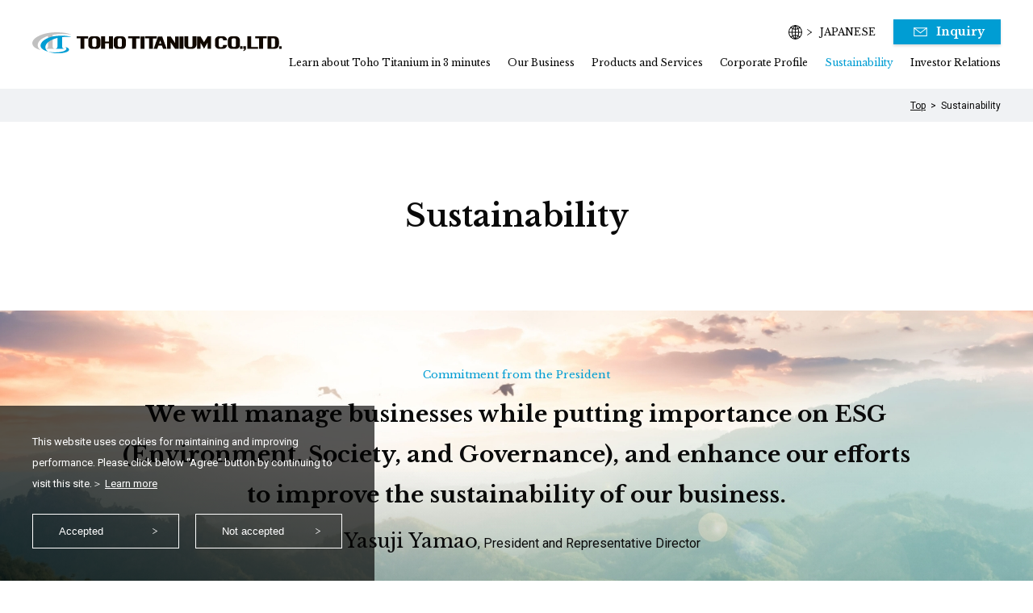

--- FILE ---
content_type: text/html; charset=UTF-8
request_url: https://www.toho-titanium.co.jp/en/csr/
body_size: 42150
content:
<!DOCTYPE html>
<html lang="en">
<head>
<meta charset="utf-8">
<meta http-equiv="X-UA-Compatible" content="IE=edge">
<meta name='robots' content='index, follow, max-image-preview:large, max-snippet:-1, max-video-preview:-1' />
	<style>img:is([sizes="auto" i], [sizes^="auto," i]) { contain-intrinsic-size: 3000px 1500px }</style>
	
	<!-- This site is optimized with the Yoast SEO plugin v23.8 - https://yoast.com/wordpress/plugins/seo/ -->
	<title>Sustainability | Toho Titanium Co., Ltd.</title>
	<meta name="description" content="We introduce the initiatives implemented by the Toho Titanium Group to address various social issues such as SDGs." />
	<link rel="canonical" href="https://www.toho-titanium.co.jp/en/csr/" />
	<meta property="og:locale" content="ja_JP" />
	<meta property="og:type" content="article" />
	<meta property="og:title" content="Sustainability | Toho Titanium Co., Ltd." />
	<meta property="og:description" content="We introduce the initiatives implemented by the Toho Titanium Group to address various social issues such as SDGs." />
	<meta property="og:url" content="https://www.toho-titanium.co.jp/en/csr/" />
	<meta property="og:site_name" content="東邦チタニウム" />
	<meta property="article:modified_time" content="2025-06-03T01:27:42+00:00" />
	<meta property="og:image" content="https://www.toho-titanium.co.jp/wordpress/wp-content/uploads/2022/05/og_fb.png" />
	<meta property="og:image:width" content="1200" />
	<meta property="og:image:height" content="630" />
	<meta property="og:image:type" content="image/png" />
	<meta name="twitter:card" content="summary_large_image" />
	<meta name="twitter:image" content="https://www.toho-titanium.co.jp/wordpress/wp-content/uploads/2022/05/og_tw.png" />
	<script type="application/ld+json" class="yoast-schema-graph">{"@context":"https://schema.org","@graph":[{"@type":"WebPage","@id":"https://www.toho-titanium.co.jp/en/csr/","url":"https://www.toho-titanium.co.jp/en/csr/","name":"Sustainability | Toho Titanium Co., Ltd.","isPartOf":{"@id":"https://www.toho-titanium.co.jp/#website"},"datePublished":"2022-06-03T04:49:11+00:00","dateModified":"2025-06-03T01:27:42+00:00","description":"We introduce the initiatives implemented by the Toho Titanium Group to address various social issues such as SDGs.","breadcrumb":{"@id":"https://www.toho-titanium.co.jp/en/csr/#breadcrumb"},"inLanguage":"ja","potentialAction":[{"@type":"ReadAction","target":["https://www.toho-titanium.co.jp/en/csr/"]}]},{"@type":"BreadcrumbList","@id":"https://www.toho-titanium.co.jp/en/csr/#breadcrumb","itemListElement":[{"@type":"ListItem","position":1,"name":"ホーム","item":"https://www.toho-titanium.co.jp/"},{"@type":"ListItem","position":2,"name":"English：トップページ","item":"https://www.toho-titanium.co.jp/en/"},{"@type":"ListItem","position":3,"name":"English：サステナビリティ"}]},{"@type":"WebSite","@id":"https://www.toho-titanium.co.jp/#website","url":"https://www.toho-titanium.co.jp/","name":"東邦チタニウム","description":"チタンで、世界に驚きと感動を。","publisher":{"@id":"https://www.toho-titanium.co.jp/#organization"},"potentialAction":[{"@type":"SearchAction","target":{"@type":"EntryPoint","urlTemplate":"https://www.toho-titanium.co.jp/?s={search_term_string}"},"query-input":{"@type":"PropertyValueSpecification","valueRequired":true,"valueName":"search_term_string"}}],"inLanguage":"ja"},{"@type":"Organization","@id":"https://www.toho-titanium.co.jp/#organization","name":"東邦チタニウム株式会社","url":"https://www.toho-titanium.co.jp/","logo":{"@type":"ImageObject","inLanguage":"ja","@id":"https://www.toho-titanium.co.jp/#/schema/logo/image/","url":"https://www.toho-titanium.co.jp/wordpress/wp-content/uploads/2022/05/og_fb.png","contentUrl":"https://www.toho-titanium.co.jp/wordpress/wp-content/uploads/2022/05/og_fb.png","width":1200,"height":630,"caption":"東邦チタニウム株式会社"},"image":{"@id":"https://www.toho-titanium.co.jp/#/schema/logo/image/"}}]}</script>
	<!-- / Yoast SEO plugin. -->


<link rel='stylesheet' id='wp-block-library-css' href='https://www.toho-titanium.co.jp/wordpress/wp-includes/css/dist/block-library/style.min.css?ver=6.7.4' type='text/css' media='all' />
<style id='classic-theme-styles-inline-css' type='text/css'>
/*! This file is auto-generated */
.wp-block-button__link{color:#fff;background-color:#32373c;border-radius:9999px;box-shadow:none;text-decoration:none;padding:calc(.667em + 2px) calc(1.333em + 2px);font-size:1.125em}.wp-block-file__button{background:#32373c;color:#fff;text-decoration:none}
</style>
<style id='global-styles-inline-css' type='text/css'>
:root{--wp--preset--aspect-ratio--square: 1;--wp--preset--aspect-ratio--4-3: 4/3;--wp--preset--aspect-ratio--3-4: 3/4;--wp--preset--aspect-ratio--3-2: 3/2;--wp--preset--aspect-ratio--2-3: 2/3;--wp--preset--aspect-ratio--16-9: 16/9;--wp--preset--aspect-ratio--9-16: 9/16;--wp--preset--color--black: #000000;--wp--preset--color--cyan-bluish-gray: #abb8c3;--wp--preset--color--white: #ffffff;--wp--preset--color--pale-pink: #f78da7;--wp--preset--color--vivid-red: #cf2e2e;--wp--preset--color--luminous-vivid-orange: #ff6900;--wp--preset--color--luminous-vivid-amber: #fcb900;--wp--preset--color--light-green-cyan: #7bdcb5;--wp--preset--color--vivid-green-cyan: #00d084;--wp--preset--color--pale-cyan-blue: #8ed1fc;--wp--preset--color--vivid-cyan-blue: #0693e3;--wp--preset--color--vivid-purple: #9b51e0;--wp--preset--gradient--vivid-cyan-blue-to-vivid-purple: linear-gradient(135deg,rgba(6,147,227,1) 0%,rgb(155,81,224) 100%);--wp--preset--gradient--light-green-cyan-to-vivid-green-cyan: linear-gradient(135deg,rgb(122,220,180) 0%,rgb(0,208,130) 100%);--wp--preset--gradient--luminous-vivid-amber-to-luminous-vivid-orange: linear-gradient(135deg,rgba(252,185,0,1) 0%,rgba(255,105,0,1) 100%);--wp--preset--gradient--luminous-vivid-orange-to-vivid-red: linear-gradient(135deg,rgba(255,105,0,1) 0%,rgb(207,46,46) 100%);--wp--preset--gradient--very-light-gray-to-cyan-bluish-gray: linear-gradient(135deg,rgb(238,238,238) 0%,rgb(169,184,195) 100%);--wp--preset--gradient--cool-to-warm-spectrum: linear-gradient(135deg,rgb(74,234,220) 0%,rgb(151,120,209) 20%,rgb(207,42,186) 40%,rgb(238,44,130) 60%,rgb(251,105,98) 80%,rgb(254,248,76) 100%);--wp--preset--gradient--blush-light-purple: linear-gradient(135deg,rgb(255,206,236) 0%,rgb(152,150,240) 100%);--wp--preset--gradient--blush-bordeaux: linear-gradient(135deg,rgb(254,205,165) 0%,rgb(254,45,45) 50%,rgb(107,0,62) 100%);--wp--preset--gradient--luminous-dusk: linear-gradient(135deg,rgb(255,203,112) 0%,rgb(199,81,192) 50%,rgb(65,88,208) 100%);--wp--preset--gradient--pale-ocean: linear-gradient(135deg,rgb(255,245,203) 0%,rgb(182,227,212) 50%,rgb(51,167,181) 100%);--wp--preset--gradient--electric-grass: linear-gradient(135deg,rgb(202,248,128) 0%,rgb(113,206,126) 100%);--wp--preset--gradient--midnight: linear-gradient(135deg,rgb(2,3,129) 0%,rgb(40,116,252) 100%);--wp--preset--font-size--small: 13px;--wp--preset--font-size--medium: 20px;--wp--preset--font-size--large: 36px;--wp--preset--font-size--x-large: 42px;--wp--preset--spacing--20: 0.44rem;--wp--preset--spacing--30: 0.67rem;--wp--preset--spacing--40: 1rem;--wp--preset--spacing--50: 1.5rem;--wp--preset--spacing--60: 2.25rem;--wp--preset--spacing--70: 3.38rem;--wp--preset--spacing--80: 5.06rem;--wp--preset--shadow--natural: 6px 6px 9px rgba(0, 0, 0, 0.2);--wp--preset--shadow--deep: 12px 12px 50px rgba(0, 0, 0, 0.4);--wp--preset--shadow--sharp: 6px 6px 0px rgba(0, 0, 0, 0.2);--wp--preset--shadow--outlined: 6px 6px 0px -3px rgba(255, 255, 255, 1), 6px 6px rgba(0, 0, 0, 1);--wp--preset--shadow--crisp: 6px 6px 0px rgba(0, 0, 0, 1);}:where(.is-layout-flex){gap: 0.5em;}:where(.is-layout-grid){gap: 0.5em;}body .is-layout-flex{display: flex;}.is-layout-flex{flex-wrap: wrap;align-items: center;}.is-layout-flex > :is(*, div){margin: 0;}body .is-layout-grid{display: grid;}.is-layout-grid > :is(*, div){margin: 0;}:where(.wp-block-columns.is-layout-flex){gap: 2em;}:where(.wp-block-columns.is-layout-grid){gap: 2em;}:where(.wp-block-post-template.is-layout-flex){gap: 1.25em;}:where(.wp-block-post-template.is-layout-grid){gap: 1.25em;}.has-black-color{color: var(--wp--preset--color--black) !important;}.has-cyan-bluish-gray-color{color: var(--wp--preset--color--cyan-bluish-gray) !important;}.has-white-color{color: var(--wp--preset--color--white) !important;}.has-pale-pink-color{color: var(--wp--preset--color--pale-pink) !important;}.has-vivid-red-color{color: var(--wp--preset--color--vivid-red) !important;}.has-luminous-vivid-orange-color{color: var(--wp--preset--color--luminous-vivid-orange) !important;}.has-luminous-vivid-amber-color{color: var(--wp--preset--color--luminous-vivid-amber) !important;}.has-light-green-cyan-color{color: var(--wp--preset--color--light-green-cyan) !important;}.has-vivid-green-cyan-color{color: var(--wp--preset--color--vivid-green-cyan) !important;}.has-pale-cyan-blue-color{color: var(--wp--preset--color--pale-cyan-blue) !important;}.has-vivid-cyan-blue-color{color: var(--wp--preset--color--vivid-cyan-blue) !important;}.has-vivid-purple-color{color: var(--wp--preset--color--vivid-purple) !important;}.has-black-background-color{background-color: var(--wp--preset--color--black) !important;}.has-cyan-bluish-gray-background-color{background-color: var(--wp--preset--color--cyan-bluish-gray) !important;}.has-white-background-color{background-color: var(--wp--preset--color--white) !important;}.has-pale-pink-background-color{background-color: var(--wp--preset--color--pale-pink) !important;}.has-vivid-red-background-color{background-color: var(--wp--preset--color--vivid-red) !important;}.has-luminous-vivid-orange-background-color{background-color: var(--wp--preset--color--luminous-vivid-orange) !important;}.has-luminous-vivid-amber-background-color{background-color: var(--wp--preset--color--luminous-vivid-amber) !important;}.has-light-green-cyan-background-color{background-color: var(--wp--preset--color--light-green-cyan) !important;}.has-vivid-green-cyan-background-color{background-color: var(--wp--preset--color--vivid-green-cyan) !important;}.has-pale-cyan-blue-background-color{background-color: var(--wp--preset--color--pale-cyan-blue) !important;}.has-vivid-cyan-blue-background-color{background-color: var(--wp--preset--color--vivid-cyan-blue) !important;}.has-vivid-purple-background-color{background-color: var(--wp--preset--color--vivid-purple) !important;}.has-black-border-color{border-color: var(--wp--preset--color--black) !important;}.has-cyan-bluish-gray-border-color{border-color: var(--wp--preset--color--cyan-bluish-gray) !important;}.has-white-border-color{border-color: var(--wp--preset--color--white) !important;}.has-pale-pink-border-color{border-color: var(--wp--preset--color--pale-pink) !important;}.has-vivid-red-border-color{border-color: var(--wp--preset--color--vivid-red) !important;}.has-luminous-vivid-orange-border-color{border-color: var(--wp--preset--color--luminous-vivid-orange) !important;}.has-luminous-vivid-amber-border-color{border-color: var(--wp--preset--color--luminous-vivid-amber) !important;}.has-light-green-cyan-border-color{border-color: var(--wp--preset--color--light-green-cyan) !important;}.has-vivid-green-cyan-border-color{border-color: var(--wp--preset--color--vivid-green-cyan) !important;}.has-pale-cyan-blue-border-color{border-color: var(--wp--preset--color--pale-cyan-blue) !important;}.has-vivid-cyan-blue-border-color{border-color: var(--wp--preset--color--vivid-cyan-blue) !important;}.has-vivid-purple-border-color{border-color: var(--wp--preset--color--vivid-purple) !important;}.has-vivid-cyan-blue-to-vivid-purple-gradient-background{background: var(--wp--preset--gradient--vivid-cyan-blue-to-vivid-purple) !important;}.has-light-green-cyan-to-vivid-green-cyan-gradient-background{background: var(--wp--preset--gradient--light-green-cyan-to-vivid-green-cyan) !important;}.has-luminous-vivid-amber-to-luminous-vivid-orange-gradient-background{background: var(--wp--preset--gradient--luminous-vivid-amber-to-luminous-vivid-orange) !important;}.has-luminous-vivid-orange-to-vivid-red-gradient-background{background: var(--wp--preset--gradient--luminous-vivid-orange-to-vivid-red) !important;}.has-very-light-gray-to-cyan-bluish-gray-gradient-background{background: var(--wp--preset--gradient--very-light-gray-to-cyan-bluish-gray) !important;}.has-cool-to-warm-spectrum-gradient-background{background: var(--wp--preset--gradient--cool-to-warm-spectrum) !important;}.has-blush-light-purple-gradient-background{background: var(--wp--preset--gradient--blush-light-purple) !important;}.has-blush-bordeaux-gradient-background{background: var(--wp--preset--gradient--blush-bordeaux) !important;}.has-luminous-dusk-gradient-background{background: var(--wp--preset--gradient--luminous-dusk) !important;}.has-pale-ocean-gradient-background{background: var(--wp--preset--gradient--pale-ocean) !important;}.has-electric-grass-gradient-background{background: var(--wp--preset--gradient--electric-grass) !important;}.has-midnight-gradient-background{background: var(--wp--preset--gradient--midnight) !important;}.has-small-font-size{font-size: var(--wp--preset--font-size--small) !important;}.has-medium-font-size{font-size: var(--wp--preset--font-size--medium) !important;}.has-large-font-size{font-size: var(--wp--preset--font-size--large) !important;}.has-x-large-font-size{font-size: var(--wp--preset--font-size--x-large) !important;}
:where(.wp-block-post-template.is-layout-flex){gap: 1.25em;}:where(.wp-block-post-template.is-layout-grid){gap: 1.25em;}
:where(.wp-block-columns.is-layout-flex){gap: 2em;}:where(.wp-block-columns.is-layout-grid){gap: 2em;}
:root :where(.wp-block-pullquote){font-size: 1.5em;line-height: 1.6;}
</style>
<link rel='stylesheet' id='contact-form-7-css' href='https://www.toho-titanium.co.jp/wordpress/wp-content/plugins/contact-form-7/includes/css/styles.css?ver=6.0' type='text/css' media='all' />
<link rel='stylesheet' id='cf7msm_styles-css' href='https://www.toho-titanium.co.jp/wordpress/wp-content/plugins/contact-form-7-multi-step-module/resources/cf7msm.css?ver=4.4.1' type='text/css' media='all' />
<script type="text/javascript" src="https://www.toho-titanium.co.jp/wordpress/wp-includes/js/jquery/jquery.min.js?ver=3.7.1" id="jquery-core-js"></script>
<script type="text/javascript" src="https://www.toho-titanium.co.jp/wordpress/wp-includes/js/jquery/jquery-migrate.min.js?ver=3.4.1" id="jquery-migrate-js"></script>
<meta name="viewport" content="width=device-width, viewport-fit=cover">
<meta name="format-detection" content="telephone=no">
<link rel="icon" type="image/x-icon" href="/favicon.ico">
<link rel="apple-touch-icon" sizes="180x180" href="/apple-touch-icon.png">
<link rel="alternate" hreflang="ja" lang="ja" href="https://www.toho-titanium.co.jp/">
<link rel="alternate" hreflang="en" lang="en" href="https://www.toho-titanium.co.jp/en/">
<link rel="stylesheet" href="https://www.toho-titanium.co.jp/wordpress/wp-content/themes/toho-titanium_2022/common/css/common-en.css?ver=1.0.2">
<link rel="stylesheet" href="https://www.toho-titanium.co.jp/wordpress/wp-content/themes/toho-titanium_2022/en/ir/eir/eir.css">
<link rel="stylesheet" href="https://www.toho-titanium.co.jp/wordpress/wp-content/themes/toho-titanium_2022/common/css/print-en.css" media="print">
<link rel="stylesheet" href="https://www.toho-titanium.co.jp/wordpress/wp-content/themes/toho-titanium_2022/css/contents-en.css">
<script src="https://www.toho-titanium.co.jp/wordpress/wp-content/themes/toho-titanium_2022/common/js/jquery.min.js"></script>
<script src="https://www.toho-titanium.co.jp/wordpress/wp-content/themes/toho-titanium_2022/common/js/common.js"></script>
</head>
<body>
<div id="wrapper">
<header id="header">
<div class="logo"><a href="https://www.toho-titanium.co.jp/en/"><img src="https://www.toho-titanium.co.jp/wordpress/wp-content/themes/toho-titanium_2022/common/img/logo_en.svg" alt="TOHO TITANIUM Co., Ltd."></a></div>
<div id="navtoggle">
<div><span></span><span></span><span></span></div>
</div>
<p class="lang"><a href="https://www.toho-titanium.co.jp/" class="eng">JP</a></p>
<nav id="gnav" class="fo14 mincho">
<ul class="hnav">
<li><a href="https://www.toho-titanium.co.jp/" class="fo12 eng"><i>JP</i><span>JAPANESE</span></a></li>
<li><a href="https://www.toho-titanium.co.jp/en/contact/"><span>Inquiry</span></a></li>
</ul>
<ul class="gnav">
<li><a href="https://www.toho-titanium.co.jp/en/about/" class="fo12">Learn about Toho Titanium in 3 minutes</a></li>
<li><a href="https://www.toho-titanium.co.jp/en/business/" class="pc fo12">Our Business</a><a href="javascript:void(0);" class="sp"><span>Our Business</span></a>
<div class="subnav">
<div class="subnav-inner">
<p class="subtit fo26"><span>Our Business</span><a href="https://www.toho-titanium.co.jp/en/business/" class="fo16 gothic">Our Business</a></p>
<ul class="bubnr d-flex just-between">
<li><a href="https://www.toho-titanium.co.jp/en/business/timetal/">
<img src="https://www.toho-titanium.co.jp/wordpress/wp-content/themes/toho-titanium_2022/common/img/gnav1.jpg" alt="Titanium Business">
<p class="fo20"><i>Titanium Business</i><span class="fo14 gothic">Expanding the application fields of titanium metals which boast stable quality</span></p>
</a></li>
<li><a href="https://www.toho-titanium.co.jp/en/business/catalyst/">
<img src="https://www.toho-titanium.co.jp/wordpress/wp-content/themes/toho-titanium_2022/common/img/gnav2.jpg" alt="Catalysts Business">
<p class="fo20"><i>Catalysts Business</i><span class="fo14 gothic">Contributing to the higher value for polyolefin</span></p>
</a></li>
<li><a href="https://www.toho-titanium.co.jp/en/business/electronic/">
<img src="https://www.toho-titanium.co.jp/wordpress/wp-content/themes/toho-titanium_2022/common/img/gnav3.jpg" alt="Chemicals Business">
<p class="fo20"><i>Chemicals Business</i><span class="fo14 gothic">Supporting the evolution of materials for electronic parts<br>Powder manufacturing technology</span></p>
</a></li>
</ul>
<ul class="bulist d-flex">
<li class="btnst1"><a href="https://www.toho-titanium.co.jp/en/strength/">Strengths of Toho Titanium</a></li>
<li class="btnst1"><a href="https://www.toho-titanium.co.jp/en/randd/">R&amp;D</a></li>
<li class="btnst1"><a href="https://www.toho-titanium.co.jp/en/applications/">The Applications of Titanium</a></li>
</ul>
</div>
</div>
</li>
<li><a href="https://www.toho-titanium.co.jp/en/products/" class="pc fo12">Products and Services</a><a href="javascript:void(0);" class="sp"><span>Products and Services</span></a>
<div class="subnav">
<div class="subnav-inner">
<p class="subtit bb fo26"><span>Products and Services</span><a href="https://www.toho-titanium.co.jp/en/products/" class="fo16 gothic">Products and Services</a></p>
<ul class="prmenu d-flex just-between">
<li>
<p class="fo20"><span>Search by product</span></p>
<ul class="gothic">
<li><a href="javascript:void(0);"><span>Titanium Metal</span></a>
<div class="subsubnav">
<ul class="fo12">
<li><a href="https://www.toho-titanium.co.jp/en/products/sponge/">Titanium Sponge</a></li>
<li><a href="https://www.toho-titanium.co.jp/en/products/ingot/">Titanium Ingot</a></li>
<li><a href="https://www.toho-titanium.co.jp/en/products/hpti/">High-purity Titanium</a></li>
<li><a href="https://www.toho-titanium.co.jp/en/products/tipowder/">Titanium Powder</a></li>
<li><a href="https://www.toho-titanium.co.jp/en/products/tigoods/">Fabricated Titanium Products</a></li>
</ul>
</div>
</li>
<li><a href="javascript:void(0);"><span>Catalyst for Olefin Polymerization</span></a>
<div class="subsubnav">
<ul class="fo12">
<li><a href="https://www.toho-titanium.co.jp/en/business/catalyst/#anchor5">THC Products</a></li>
<li><a href="https://www.toho-titanium.co.jp/en/products/udonor/">External Donor for PP Production</a></li>
<li><a href="https://www.toho-titanium.co.jp/en/business/catalyst/#magnesium">Raw Materials for Catalysts</a></li>
</ul>
</div>
</li>
<li><a href="javascript:void(0);"><span>Chemicals</span></a>
<div class="subsubnav">
<ul class="fo12">
<li><a href="https://www.toho-titanium.co.jp/en/products/ticl4/">Titanium Tetrachloride</a></li>
<li><a href="https://www.toho-titanium.co.jp/en/products/ticl4aq/">Titanium Tetrachloride Aqueous Solution</a></li>
</ul>
</div>
</li>
<li><a href="javascript:void(0);"><span>Materials for Electronic Parts</span></a>
<div class="subsubnav">
<ul class="fo12">
<li class="db"><a href="https://www.toho-titanium.co.jp/en/products/tio2/">High-purity Titanium Oxide <br>(Titanium Dioxide)</a></li>
<li><a href="https://www.toho-titanium.co.jp/en/products/ni/">Ultra-fine Nickel Powder (Nickel Powder)</a></li>
</ul>
</div>
</li>
<li><a href="javascript:void(0);"><span>Developed Products</span></a>
<div class="subsubnav">
<ul class="fo12">
<li class="db"><a href="https://www.toho-titanium.co.jp/en/products/llto/">Li-ion Conducting Solid-state Electrolyte Ceramics (LLTO&trade;)</a></li>
<li><a href="https://www.toho-titanium.co.jp/en/products/webtihp/">Porous Titanium Sheet/WEBTi<sup>&reg;</sup></a></li>
</ul>
</div>
</li>
</ul>
</li>
<li>
<p class="fo20"><span>Search by business</span></p>
<ul class="gothic">
<li><a href="javascript:void(0);"><span>Search from the Titanium Business</span></a>
<div class="subsubnav">
<ul class="fo12">
<li><a href="https://www.toho-titanium.co.jp/en/products/sponge/">Titanium Sponge</a></li>
<li><a href="https://www.toho-titanium.co.jp/en/products/ingot/">Titanium Ingot</a></li>
<li><a href="https://www.toho-titanium.co.jp/en/products/hpti/">High-purity Titanium</a></li>
<li><a href="https://www.toho-titanium.co.jp/en/products/tipowder/">Titanium Powder</a></li>
<li><a href="https://www.toho-titanium.co.jp/en/products/tigoods/">Fabricated Titanium Products</a></li>
</ul>
</div>
</li>
<li><a href="javascript:void(0);"><span>Search from the Catalysts Business</span></a>
<div class="subsubnav">
<ul class="fo12">
<li><a href="https://www.toho-titanium.co.jp/en/business/catalyst/#anchor5">THC Products</a></li>
<li><a href="https://www.toho-titanium.co.jp/en/products/udonor/">External Donor for PP Production</a></li>
<li><a href="https://www.toho-titanium.co.jp/en/business/catalyst/#magnesium">Raw Materials for Catalysts</a></li>
</ul>
</div>
</li>
<li><a href="javascript:void(0);"><span>Search from the Chemicals Business</span></a>
<div class="subsubnav">
<ul class="fo12">
<li><a href="https://www.toho-titanium.co.jp/en/products/ni/">Ultra-fine Nickel Powder (Nickel Powder)</a></li>
<li class="db"><a href="https://www.toho-titanium.co.jp/en/products/tio2/">High-purity Titanium Oxide <br>(Titanium Dioxide)</a></li>
<li><a href="https://www.toho-titanium.co.jp/en/products/ticl4/">Titanium Tetrachloride</a></li>
<li><a href="https://www.toho-titanium.co.jp/en/products/ticl4aq/">Titanium Tetrachloride Aqueous Solution</a></li>
</ul>
</div>
</li>
<li><a href="javascript:void(0);"><span>Search from R&D</span></a>
<div class="subsubnav">
<ul class="fo12">
<li class="db"><a href="https://www.toho-titanium.co.jp/en/products/llto/">Li-ion Conducting Solid-state Electrolyte Ceramics (LLTO&trade;)</a></li>
<li><a href="https://www.toho-titanium.co.jp/en/products/webtihp/">Porous Titanium Sheet/WEBTi<sup>&reg;</sup></a></li>
</ul>
</div>
</li>
<li></li>
</ul>
</li>
</ul>
<ul class="bulist prlist d-flex">
<li class="btnst1"><a href="https://www.toho-titanium.co.jp/en/strength/">Strengths of Toho Titanium</a></li>
<li class="btnst1"><a href="https://www.toho-titanium.co.jp/en/randd/">R&amp;D</a></li>
<li class="btnst1"><a href="https://www.toho-titanium.co.jp/en/applications/">The Applications of Titanium</a></li>
</ul>
</div>
</div>
</li>
<li><a href="https://www.toho-titanium.co.jp/en/company/" class="pc fo12">Corporate Profile</a><a href="javascript:void(0);" class="sp"><span>Corporate Profile</span></a>
<div class="subnav">
<div class="subnav-inner">
<p class="subtit bb fo26"><span>Corporate Profile</span><a href="https://www.toho-titanium.co.jp/en/company/" class="fo16 gothic">Corporate Profile</a></p>
<div class="d-flex just-between f-rev">
<div class="menu">
<ul class="comenu d-flex just-between f-wrap">
<li><a href="https://www.toho-titanium.co.jp/en/company/message/">Message from the President</a></li>
<li><a href="https://www.toho-titanium.co.jp/en/company/profile/">Corporate Data</a></li>
<li><a href="https://www.toho-titanium.co.jp/en/company/principels/">Management Policy</a></li>
<li><a href="https://www.toho-titanium.co.jp/en/company/history/">Corporate History</a></li>
<li><a href="https://www.toho-titanium.co.jp/en/company/directors/">Executives</a></li>
<li><a href="https://www.toho-titanium.co.jp/en/company/organization/">Organization</a></li>
<li><a href="https://www.toho-titanium.co.jp/en/company/group/">Group Companies</a></li>
<li><a href="https://www.toho-titanium.co.jp/en/company/governance/">Corporate Governance</a></li>
<li><a href="https://www.toho-titanium.co.jp/en/company/compliance/">Compliance</a></li>
<li><a href="https://www.toho-titanium.co.jp/en/company/brandmark/">Corporate Brand Logo</a></li>
</ul>
</div>
<div class="img"><img src="https://www.toho-titanium.co.jp/wordpress/wp-content/themes/toho-titanium_2022/common/img/gnav4.jpg" alt="Corporate Profile"></div>
</div>
</div>
</div>
</li>
<li class="on"><a href="https://www.toho-titanium.co.jp/en/csr/" class="pc fo12">Sustainability</a><a href="javascript:void(0);" class="sp"><span>Sustainability</span></a>
<div class="subnav">
<div class="subnav-inner">
<p class="subtit bb fo26"><span>Sustainability</span><a href="https://www.toho-titanium.co.jp/en/csr/" class="fo16 gothic">Sustainability</a></p>
<div class="d-flex just-between f-rev">
<div class="menu">
<ul class="comenu d-flex f-wrap">
<li><a href="https://www.toho-titanium.co.jp/en/csr/message/">Commitment from the President</a></li>
<li class="db"><a href="https://www.toho-titanium.co.jp/en/ir/medlong-term/">Long-Term Vision and <br class="spon">Medium-Term Management Plan</a></li>
<li><a href="https://www.toho-titanium.co.jp/en/csr/materiality/">Materiality</a></li>
<li><a href="https://www.toho-titanium.co.jp/en/csr/esg/">ESG Management</a></li>
<li class="pb"><a href="https://www.toho-titanium.co.jp/en/csr/policy/">Policies</a>
<ul class="fo12">
<li><a href="https://www.toho-titanium.co.jp/en/csr/policy/general/">Overview</a></li>
<li><a href="https://www.toho-titanium.co.jp/en/csr/policy/social/">Society</a></li>
<li><a href="https://www.toho-titanium.co.jp/en/csr/policy/environment/">Environment</a></li>
<li><a href="https://www.toho-titanium.co.jp/en/csr/policy/governance/">Governance</a></li>
</ul>
</li>
<li class="mt2"><a href="https://www.toho-titanium.co.jp/en/csr/environment/">Environment</a></li>
<li class="mt1"><a href="https://www.toho-titanium.co.jp/en/csr/social/">Society</a></li>
<li><a href="https://www.toho-titanium.co.jp/en/company/governance/">Corporate Governance</a></li>
<li><a href="https://www.toho-titanium.co.jp/en/company/compliance/">Compliance</a></li>
<li><a href="https://www.toho-titanium.co.jp/en/csr/carbon-neutral/">Carbon Neutrality</a></li>
<li><a href="https://www.toho-titanium.co.jp/en/csr/data/">Data on our Sustainability</a></li>
<li><a href="https://www.toho-titanium.co.jp/en/csr/stakeholder-engagement/">Stakeholder Engagement</a></li>
<li><a href="https://www.toho-titanium.co.jp/en/csr/external-initiatives/">Participation in External Initiatives</a></li>
<li><a href="https://www.toho-titanium.co.jp/en/csr/library/">Integrated Report</a></li>
<li><a href="https://www.toho-titanium.co.jp/en/csr/external-evaluation/">External Evaluation</a></li>
</ul>
</div>
<div class="img"><img src="https://www.toho-titanium.co.jp/wordpress/wp-content/themes/toho-titanium_2022/common/img/gnav5.jpg" alt="Sustainability"></div>
</div>
</div>
</div>
</li>
<li><a href="https://www.toho-titanium.co.jp/en/ir/" class="pc fo12">Investor Relations</a><a href="javascript:void(0);" class="sp"><span>Investor Relations</span></a>
<div class="subnav">
<div class="subnav-inner">
<p class="subtit bb fo26"><span>Investor Relations</span><a href="https://www.toho-titanium.co.jp/en/ir/" class="fo16 gothic">Investor Relations</a></p>
<div class="d-flex just-between f-rev">
<div class="menu">
<ul class="irmenu d-flex just-between">
<li>
<p><a href="https://www.toho-titanium.co.jp/en/ir/message/" class="pc">Company Info and Management Policy</a><a href="javascript:void(0);" class="sp"><span>Company Info and Management Policy</span></a></p>
<ul class="pb fo13">
<li><a href="https://www.toho-titanium.co.jp/en/ir/message/">For Shareholders and Investors</a></li>
<li class="db"><a href="https://www.toho-titanium.co.jp/en/ir/medlong-term/">Long-Term Vision and <br class="spon">Medium-Term Management Plan</a></li>
<li><a href="https://www.toho-titanium.co.jp/en/company/principels/">Management Philosophy</a></li>
<li><a href="https://www.toho-titanium.co.jp/en/company/governance/">Corporate Governance</a></li>
</ul>
<p><a href="https://www.toho-titanium.co.jp/en/ir/highlight/" class="pc">Financial Highlights</a><a href="javascript:void(0);" class="sp"><span>Financial Highlights</span></a></p>
<ul class="fo13">
<li><a href="https://www.toho-titanium.co.jp/en/ir/highlight/">Performance Highlight</a></li>
<li><a href="https://www.toho-titanium.co.jp/en/ir/highlight2/">Financing Standing </a></li>
<li><a href="https://www.toho-titanium.co.jp/en/ir/highlight3/">Cash Flows</a></li>
</ul>
</li>
<li>
<p><a href="https://www.toho-titanium.co.jp/en/ir/stock/" class="pc">Stock Overview</a><a href="javascript:void(0);" class="sp"><span>Stock Overview</span></a></p>
<ul class="pb fo13">
<li><a href="https://www.toho-titanium.co.jp/en/ir/stock/info/">Stock Overview</a></li>
<li><a href="https://www.toho-titanium.co.jp/en/ir/stock/devidend/">Dividend</a></li>
<li><a href="https://www.toho-titanium.co.jp/en/ir/stock/meeting/">General Meeting Of Shareholders</a></li>
</ul>
<p><a href="https://www.toho-titanium.co.jp/en/ir/library/" class="pc">IR Library</a><a href="javascript:void(0);" class="sp"><span>IR Library</span></a></p>
<ul class="fo13">
<li><a href="https://www.toho-titanium.co.jp/en/ir/library/library_setsumei_soukai/">Review of Financial Results</a></li>
<li><a href="https://www.toho-titanium.co.jp/en/ir/library/library_tsuushin/">Others</a></li>
<li><a href="https://www.toho-titanium.co.jp/en/csr/library/">Integrated Report</a></li>
</ul>
</li>
</ul>
</div>
<div class="img">
<img src="https://www.toho-titanium.co.jp/wordpress/wp-content/themes/toho-titanium_2022/common/img/gnav6.jpg" alt="Investor Relations">
<ul>
<li><a href="https://www.toho-titanium.co.jp/en/ir/individual/">For Individual Investors</a></li>
<li><a href="https://www.toho-titanium.co.jp/en/ir/calendar/">IR Calendar</a></li>
<li><a href="https://www.toho-titanium.co.jp/en/csr/">Sustainability</a></li>
<li><a href="https://www.toho-titanium.co.jp/en/ir/disclosure/">Disclaimer for Disclosure</a></li>
</ul>
</div>
</div>
</div>
</div>
<li><a href="https://www.toho-titanium.co.jp/en/contact/"><span>Inquiry</span></a></li>
</ul>
</nav><!-- #gnav -->
</header><!-- //#header -->
<nav id="path">
<div class="path-inner">
<ul class="fo12">
<li><a href="../">Top</a></li>
<li>Sustainability</li>
</ul>
</div>
</nav><!-- #path -->

<main id="contents" class="csr">
<section class="title top">
<h1 class="fo38 mincho">Sustainability</h1>
</section>

<section class="cont01 elem fadein">
<div class="inner">
<div class="con">
<h2 class="fo28 mincho"><span class="fo13 eng">Commitment from the President</span>We will manage businesses while putting importance on ESG (Environment, Society, and Governance), and enhance our efforts to improve the sustainability of our business.</h2>
<p><span class="fo24 mincho">Yasuji Yamao</span>, <br class="spon">President and Representative Director</p>
<div class="btnst1 fo13 eng"><a href="message/">VIEW MORE</a></div>
</div>
</div>
</section>

<section class="cont02 elem fadein">
<div class="inner d-flex just-between">
<div class="sec">
<div class="con">
<h3 class="fo28 mincho">Long-Term Vision <br>and Medium-Term <br>Management Plan</h3>
<div class="btnst1 fo13 eng"><a href="../ir/medlong-term/">VIEW MORE</a></div>
</div>
</div>
<div class="sec">
<ul class="fo20 eng">
<li><a href="materiality/" class="al"><span>Materiality</span></a></li>
<li><a href="esg/" class="al"><span>ESG Management</span></a></li>
<li><a href="policy/" class="al"><span>Policies</span></a></li>
</ul>
</div>
</div>
</section>

<section class="cont03 elem fadein">
<h3 class="fo28 eng">TOPICS</h3>
<ul>
<li>
<div class="con">
<h4 class="fo26 mincho">Contributing to a recycling society <br class="pcon">with LLTO&trade;</h4>
<p class="fo15">Recovering and recycling lithium <br class="spon">resources with LLTO&trade;<br>Making effective use of resources and <br class="spon">contributing to a recycling society</p>
<div class="btnst1 fo13 eng"><a href="../randd/#anchor2">VIEW MORE</a></div>
</div>
</li>
<li>
<div class="con">
<h4 class="fo26 mincho">Contribution to the realization<br class="pcon"> of a hydrogen society</h4>
<p class="fo15">To utilize durable porous <br class="pcon">titanium sheets for <br class="pcon">hydrogen production equipment</p>
<div class="btnst1 fo13 eng"><a href="../randd/#anchor3">VIEW MORE</a></div>
</div>
</li>
</ul>
</section>

<section class="cont04 elem fadein">
<div class="inner">
<h3 class="fo28 mincho">Initiatives for ESG</h3>
<ul>
<li>
<div class="img">
<h4 class="eng">ENVIRONMENT</h4>
</div>
<div class="con">
<ul class="fo20 mincho">
<li><a href="environment/">Environment</a></li>
</ul>
</div>
</li>
<li>
<div class="img">
<h4 class="eng">SOCIAL</h4>
</div>
<div class="con">
<ul class="fo20 mincho">
<li><a href="social/">Society</a></li>
</ul>
</div>
</li>
<li>
<div class="img">
<h4 class="eng">GOVERNANCE</h4>
</div>
<div class="con">
<ul class="fo20 mincho">
<li><a href="../company/governance/">Corporate Governance</a></li>
<li><a href="../company/compliance/">Compliance</a></li>
</ul>
</div>
</li>
</ul>
</div>
</section>

<nav class="topnav">
<div class="inner">
<ul class="d-flex f-wrap">
<li><a href="carbon-neutral/">Carbon Neutrality</a></li>
<li><a href="data/">Data on our Sustainability</a></li>
<li><a href="stakeholder-engagement/">Stakeholder Engagement</a></li>
<li><a href="library/">Integrated Report</a></li>
<li><a href="external-initiatives/">Participation in External<br>Initiatives</a></li>
<li><a href="external-evaluation/">External Evaluation</a></li>
</ul>
</div>
</nav>
</main><!-- //#contents -->
<footer id="footer">
<div class="inner">
<div class="add">
<div class="logo"><a href="https://www.toho-titanium.co.jp/en/" class="al"><img src="https://www.toho-titanium.co.jp/wordpress/wp-content/themes/toho-titanium_2022/common/img/logo_en_w.svg" alt="TOHO TITANIUM Co., Ltd."></a></div>
<address class="fo14 mincho">JR Yokohama Tower 22nd Floor, 1-1-1 Minamisaiwai, Nishi-ku, Yokohama, Kanagawa 220-0005, Japan<br><a href="tel:045-394-5522" class="telLink">Tel: +81 45 394 5522 (main)</a></address>
<ul class="fo15 mincho">
<li><a href="https://www.toho-titanium.co.jp/en/company/profile/#hub">Manufacturing sites　＞</a></li>
<li><a href="https://www.toho-titanium.co.jp/pdf/company/companyprofile_en.pdf" target="_blank">Brochure on Toho Titanium</a></li>
</ul>
</div>
<nav class="fnav1">
<ul class="fo14 mincho spf">
<li><a href="https://www.toho-titanium.co.jp/en/about/">Learn about Toho Titanium in 3 minutes</a></li>
<li><a href="https://www.toho-titanium.co.jp/en/strength/">Strengths of Toho Titanium</a></li>
<li><a href="https://www.toho-titanium.co.jp/en/randd/">R&amp;D</a></li>
<li><a href="https://www.toho-titanium.co.jp/en/applications/">The Applications of Titanium </a></li>
</ul>
<ul class="fo14 mincho">
<li><a href="https://www.toho-titanium.co.jp/en/business/">Our Business</a></li>
<li><a href="https://www.toho-titanium.co.jp/en/products/">Products and Services</a></li>
<li><a href="https://www.toho-titanium.co.jp/en/company/">Corporate Profile</a></li>
<li><a href="https://www.toho-titanium.co.jp/en/csr/">Sustainability</a></li>
<li><a href="https://www.toho-titanium.co.jp/en/ir/">Investor Relations</a></li>
<li><a href="https://www.toho-titanium.co.jp/en/ir/news/">News</a></li>
<li><a href="https://football.toho-titanium.co.jp/" class="fo14 eng" target="_blank">TOHO TITANIUM SOCCER CLUB</a></li>
</ul>
</nav>
<nav class="fnav2">
<ul class="fo13 mincho">
<li><a href="https://www.toho-titanium.co.jp/en/privacy/">Privacy Policy</a></li>
<li><a href="https://www.toho-titanium.co.jp/en/sitemap/">Site Map</a></li>
<li><a href="https://www.toho-titanium.co.jp/en/terms/">Terms of Use</a></li>
</ul>
</nav>
<small class="fo13 eng">&copy; Toho Titanium Co., Ltd. All Rights Reserved.</small>
</div>
</footer><!-- #footer -->
<div id="pagetop"><a href="#wrapper"></a></div>
</div><!-- #wrapper -->
<div id="cookieLicense">
    <p class="fo13">This website uses cookies for maintaining and improving performance. Please click below “Agree” button by continuing to visit this site.<br class="spon">＞ <a href="https://www.toho-titanium.co.jp/en/privacy/#cookie">Learn more</a></p>
    <div class="button fo13">
        <button type="button" name="agree" value="Accepted" onclick="changeAgree('true')">Accepted</button>
        <button type="button" name="notAgree" value="Not accepted" onclick="changeAgree('false')">Not accepted</button>
    </div>
</div>
<script async src="https://www.googletagmanager.com/gtag/js?id=G-GH13X66KL9"></script>
<script>
  var cookie = document.getElementById('cookieLicense');
  var gaProperty = 'G-GH13X66KL9';
  var disableStr = 'ga-disable-' + gaProperty;
  cookie.style.display = 'none';
  initCookie();
  function changeAgree(status) {
    switch (status) {
      case 'true':
        setCookie('toho-titanium-gdpr', 'OK');
        window.dataLayer = window.dataLayer || [];
        function gtag(){dataLayer.push(arguments);}
        gtag('js', new Date());
        gtag('config', 'G-GH13X66KL9');
        break;
      case 'false':
        setCookie('toho-titanium-gdpr', 'NG');
        window[disableStr] = true;
        break;
    }
    cookie.style.display = 'none';
  }
  function setCookie(sName, sValue) {
    var path = '/';
    document.cookie = sName + '=' + encodeURIComponent(sValue) + '; expires=Thu, 31 Dec 2099 23:59:59 UTC; path=' + path;
  }
  function getCookie(sName) {
    var oRegex = new RegExp("(?:; )?" + sName + "=([^;]*);?");
    if (oRegex.test(document.cookie)) {
      return decodeURIComponent(RegExp["$1"]);
    } else {
      return 'Nothing';
    }
  }
  function initCookie() {
    switch (getCookie('toho-titanium-gdpr')) {
      case 'Nothing':
        cookie.style.display = 'block';
        break;
      case 'OK':
      case 'NG':
        cookie.style.display = '';
        break;
    }
  }
</script>
<script type="text/javascript" src="https://www.toho-titanium.co.jp/wordpress/wp-includes/js/dist/hooks.min.js?ver=4d63a3d491d11ffd8ac6" id="wp-hooks-js"></script>
<script type="text/javascript" src="https://www.toho-titanium.co.jp/wordpress/wp-includes/js/dist/i18n.min.js?ver=5e580eb46a90c2b997e6" id="wp-i18n-js"></script>
<script type="text/javascript" id="wp-i18n-js-after">
/* <![CDATA[ */
wp.i18n.setLocaleData( { 'text direction\u0004ltr': [ 'ltr' ] } );
/* ]]> */
</script>
<script type="text/javascript" src="https://www.toho-titanium.co.jp/wordpress/wp-content/plugins/contact-form-7/includes/swv/js/index.js?ver=6.0" id="swv-js"></script>
<script type="text/javascript" id="contact-form-7-js-translations">
/* <![CDATA[ */
( function( domain, translations ) {
	var localeData = translations.locale_data[ domain ] || translations.locale_data.messages;
	localeData[""].domain = domain;
	wp.i18n.setLocaleData( localeData, domain );
} )( "contact-form-7", {"translation-revision-date":"2024-11-05 02:21:01+0000","generator":"GlotPress\/4.0.1","domain":"messages","locale_data":{"messages":{"":{"domain":"messages","plural-forms":"nplurals=1; plural=0;","lang":"ja_JP"},"This contact form is placed in the wrong place.":["\u3053\u306e\u30b3\u30f3\u30bf\u30af\u30c8\u30d5\u30a9\u30fc\u30e0\u306f\u9593\u9055\u3063\u305f\u4f4d\u7f6e\u306b\u7f6e\u304b\u308c\u3066\u3044\u307e\u3059\u3002"],"Error:":["\u30a8\u30e9\u30fc:"]}},"comment":{"reference":"includes\/js\/index.js"}} );
/* ]]> */
</script>
<script type="text/javascript" id="contact-form-7-js-before">
/* <![CDATA[ */
var wpcf7 = {
    "api": {
        "root": "https:\/\/www.toho-titanium.co.jp\/wp-json\/",
        "namespace": "contact-form-7\/v1"
    }
};
/* ]]> */
</script>
<script type="text/javascript" src="https://www.toho-titanium.co.jp/wordpress/wp-content/plugins/contact-form-7/includes/js/index.js?ver=6.0" id="contact-form-7-js"></script>
<script type="text/javascript" id="cf7msm-js-extra">
/* <![CDATA[ */
var cf7msm_posted_data = [];
/* ]]> */
</script>
<script type="text/javascript" src="https://www.toho-titanium.co.jp/wordpress/wp-content/plugins/contact-form-7-multi-step-module/resources/cf7msm.min.js?ver=4.4.1" id="cf7msm-js"></script>
<script type="text/javascript" src="https://www.google.com/recaptcha/api.js?render=6LdlQ30qAAAAABD1XZb9unXXhCCqqWNoL3IeOYuB&amp;ver=3.0" id="google-recaptcha-js"></script>
<script type="text/javascript" src="https://www.toho-titanium.co.jp/wordpress/wp-includes/js/dist/vendor/wp-polyfill.min.js?ver=3.15.0" id="wp-polyfill-js"></script>
<script type="text/javascript" id="wpcf7-recaptcha-js-before">
/* <![CDATA[ */
var wpcf7_recaptcha = {
    "sitekey": "6LdlQ30qAAAAABD1XZb9unXXhCCqqWNoL3IeOYuB",
    "actions": {
        "homepage": "homepage",
        "contactform": "contactform"
    }
};
/* ]]> */
</script>
<script type="text/javascript" src="https://www.toho-titanium.co.jp/wordpress/wp-content/plugins/contact-form-7/modules/recaptcha/index.js?ver=6.0" id="wpcf7-recaptcha-js"></script>
</body>
</html>

--- FILE ---
content_type: text/html; charset=utf-8
request_url: https://www.google.com/recaptcha/api2/anchor?ar=1&k=6LdlQ30qAAAAABD1XZb9unXXhCCqqWNoL3IeOYuB&co=aHR0cHM6Ly93d3cudG9oby10aXRhbml1bS5jby5qcDo0NDM.&hl=en&v=PoyoqOPhxBO7pBk68S4YbpHZ&size=invisible&anchor-ms=20000&execute-ms=30000&cb=u2xczgcytrju
body_size: 48968
content:
<!DOCTYPE HTML><html dir="ltr" lang="en"><head><meta http-equiv="Content-Type" content="text/html; charset=UTF-8">
<meta http-equiv="X-UA-Compatible" content="IE=edge">
<title>reCAPTCHA</title>
<style type="text/css">
/* cyrillic-ext */
@font-face {
  font-family: 'Roboto';
  font-style: normal;
  font-weight: 400;
  font-stretch: 100%;
  src: url(//fonts.gstatic.com/s/roboto/v48/KFO7CnqEu92Fr1ME7kSn66aGLdTylUAMa3GUBHMdazTgWw.woff2) format('woff2');
  unicode-range: U+0460-052F, U+1C80-1C8A, U+20B4, U+2DE0-2DFF, U+A640-A69F, U+FE2E-FE2F;
}
/* cyrillic */
@font-face {
  font-family: 'Roboto';
  font-style: normal;
  font-weight: 400;
  font-stretch: 100%;
  src: url(//fonts.gstatic.com/s/roboto/v48/KFO7CnqEu92Fr1ME7kSn66aGLdTylUAMa3iUBHMdazTgWw.woff2) format('woff2');
  unicode-range: U+0301, U+0400-045F, U+0490-0491, U+04B0-04B1, U+2116;
}
/* greek-ext */
@font-face {
  font-family: 'Roboto';
  font-style: normal;
  font-weight: 400;
  font-stretch: 100%;
  src: url(//fonts.gstatic.com/s/roboto/v48/KFO7CnqEu92Fr1ME7kSn66aGLdTylUAMa3CUBHMdazTgWw.woff2) format('woff2');
  unicode-range: U+1F00-1FFF;
}
/* greek */
@font-face {
  font-family: 'Roboto';
  font-style: normal;
  font-weight: 400;
  font-stretch: 100%;
  src: url(//fonts.gstatic.com/s/roboto/v48/KFO7CnqEu92Fr1ME7kSn66aGLdTylUAMa3-UBHMdazTgWw.woff2) format('woff2');
  unicode-range: U+0370-0377, U+037A-037F, U+0384-038A, U+038C, U+038E-03A1, U+03A3-03FF;
}
/* math */
@font-face {
  font-family: 'Roboto';
  font-style: normal;
  font-weight: 400;
  font-stretch: 100%;
  src: url(//fonts.gstatic.com/s/roboto/v48/KFO7CnqEu92Fr1ME7kSn66aGLdTylUAMawCUBHMdazTgWw.woff2) format('woff2');
  unicode-range: U+0302-0303, U+0305, U+0307-0308, U+0310, U+0312, U+0315, U+031A, U+0326-0327, U+032C, U+032F-0330, U+0332-0333, U+0338, U+033A, U+0346, U+034D, U+0391-03A1, U+03A3-03A9, U+03B1-03C9, U+03D1, U+03D5-03D6, U+03F0-03F1, U+03F4-03F5, U+2016-2017, U+2034-2038, U+203C, U+2040, U+2043, U+2047, U+2050, U+2057, U+205F, U+2070-2071, U+2074-208E, U+2090-209C, U+20D0-20DC, U+20E1, U+20E5-20EF, U+2100-2112, U+2114-2115, U+2117-2121, U+2123-214F, U+2190, U+2192, U+2194-21AE, U+21B0-21E5, U+21F1-21F2, U+21F4-2211, U+2213-2214, U+2216-22FF, U+2308-230B, U+2310, U+2319, U+231C-2321, U+2336-237A, U+237C, U+2395, U+239B-23B7, U+23D0, U+23DC-23E1, U+2474-2475, U+25AF, U+25B3, U+25B7, U+25BD, U+25C1, U+25CA, U+25CC, U+25FB, U+266D-266F, U+27C0-27FF, U+2900-2AFF, U+2B0E-2B11, U+2B30-2B4C, U+2BFE, U+3030, U+FF5B, U+FF5D, U+1D400-1D7FF, U+1EE00-1EEFF;
}
/* symbols */
@font-face {
  font-family: 'Roboto';
  font-style: normal;
  font-weight: 400;
  font-stretch: 100%;
  src: url(//fonts.gstatic.com/s/roboto/v48/KFO7CnqEu92Fr1ME7kSn66aGLdTylUAMaxKUBHMdazTgWw.woff2) format('woff2');
  unicode-range: U+0001-000C, U+000E-001F, U+007F-009F, U+20DD-20E0, U+20E2-20E4, U+2150-218F, U+2190, U+2192, U+2194-2199, U+21AF, U+21E6-21F0, U+21F3, U+2218-2219, U+2299, U+22C4-22C6, U+2300-243F, U+2440-244A, U+2460-24FF, U+25A0-27BF, U+2800-28FF, U+2921-2922, U+2981, U+29BF, U+29EB, U+2B00-2BFF, U+4DC0-4DFF, U+FFF9-FFFB, U+10140-1018E, U+10190-1019C, U+101A0, U+101D0-101FD, U+102E0-102FB, U+10E60-10E7E, U+1D2C0-1D2D3, U+1D2E0-1D37F, U+1F000-1F0FF, U+1F100-1F1AD, U+1F1E6-1F1FF, U+1F30D-1F30F, U+1F315, U+1F31C, U+1F31E, U+1F320-1F32C, U+1F336, U+1F378, U+1F37D, U+1F382, U+1F393-1F39F, U+1F3A7-1F3A8, U+1F3AC-1F3AF, U+1F3C2, U+1F3C4-1F3C6, U+1F3CA-1F3CE, U+1F3D4-1F3E0, U+1F3ED, U+1F3F1-1F3F3, U+1F3F5-1F3F7, U+1F408, U+1F415, U+1F41F, U+1F426, U+1F43F, U+1F441-1F442, U+1F444, U+1F446-1F449, U+1F44C-1F44E, U+1F453, U+1F46A, U+1F47D, U+1F4A3, U+1F4B0, U+1F4B3, U+1F4B9, U+1F4BB, U+1F4BF, U+1F4C8-1F4CB, U+1F4D6, U+1F4DA, U+1F4DF, U+1F4E3-1F4E6, U+1F4EA-1F4ED, U+1F4F7, U+1F4F9-1F4FB, U+1F4FD-1F4FE, U+1F503, U+1F507-1F50B, U+1F50D, U+1F512-1F513, U+1F53E-1F54A, U+1F54F-1F5FA, U+1F610, U+1F650-1F67F, U+1F687, U+1F68D, U+1F691, U+1F694, U+1F698, U+1F6AD, U+1F6B2, U+1F6B9-1F6BA, U+1F6BC, U+1F6C6-1F6CF, U+1F6D3-1F6D7, U+1F6E0-1F6EA, U+1F6F0-1F6F3, U+1F6F7-1F6FC, U+1F700-1F7FF, U+1F800-1F80B, U+1F810-1F847, U+1F850-1F859, U+1F860-1F887, U+1F890-1F8AD, U+1F8B0-1F8BB, U+1F8C0-1F8C1, U+1F900-1F90B, U+1F93B, U+1F946, U+1F984, U+1F996, U+1F9E9, U+1FA00-1FA6F, U+1FA70-1FA7C, U+1FA80-1FA89, U+1FA8F-1FAC6, U+1FACE-1FADC, U+1FADF-1FAE9, U+1FAF0-1FAF8, U+1FB00-1FBFF;
}
/* vietnamese */
@font-face {
  font-family: 'Roboto';
  font-style: normal;
  font-weight: 400;
  font-stretch: 100%;
  src: url(//fonts.gstatic.com/s/roboto/v48/KFO7CnqEu92Fr1ME7kSn66aGLdTylUAMa3OUBHMdazTgWw.woff2) format('woff2');
  unicode-range: U+0102-0103, U+0110-0111, U+0128-0129, U+0168-0169, U+01A0-01A1, U+01AF-01B0, U+0300-0301, U+0303-0304, U+0308-0309, U+0323, U+0329, U+1EA0-1EF9, U+20AB;
}
/* latin-ext */
@font-face {
  font-family: 'Roboto';
  font-style: normal;
  font-weight: 400;
  font-stretch: 100%;
  src: url(//fonts.gstatic.com/s/roboto/v48/KFO7CnqEu92Fr1ME7kSn66aGLdTylUAMa3KUBHMdazTgWw.woff2) format('woff2');
  unicode-range: U+0100-02BA, U+02BD-02C5, U+02C7-02CC, U+02CE-02D7, U+02DD-02FF, U+0304, U+0308, U+0329, U+1D00-1DBF, U+1E00-1E9F, U+1EF2-1EFF, U+2020, U+20A0-20AB, U+20AD-20C0, U+2113, U+2C60-2C7F, U+A720-A7FF;
}
/* latin */
@font-face {
  font-family: 'Roboto';
  font-style: normal;
  font-weight: 400;
  font-stretch: 100%;
  src: url(//fonts.gstatic.com/s/roboto/v48/KFO7CnqEu92Fr1ME7kSn66aGLdTylUAMa3yUBHMdazQ.woff2) format('woff2');
  unicode-range: U+0000-00FF, U+0131, U+0152-0153, U+02BB-02BC, U+02C6, U+02DA, U+02DC, U+0304, U+0308, U+0329, U+2000-206F, U+20AC, U+2122, U+2191, U+2193, U+2212, U+2215, U+FEFF, U+FFFD;
}
/* cyrillic-ext */
@font-face {
  font-family: 'Roboto';
  font-style: normal;
  font-weight: 500;
  font-stretch: 100%;
  src: url(//fonts.gstatic.com/s/roboto/v48/KFO7CnqEu92Fr1ME7kSn66aGLdTylUAMa3GUBHMdazTgWw.woff2) format('woff2');
  unicode-range: U+0460-052F, U+1C80-1C8A, U+20B4, U+2DE0-2DFF, U+A640-A69F, U+FE2E-FE2F;
}
/* cyrillic */
@font-face {
  font-family: 'Roboto';
  font-style: normal;
  font-weight: 500;
  font-stretch: 100%;
  src: url(//fonts.gstatic.com/s/roboto/v48/KFO7CnqEu92Fr1ME7kSn66aGLdTylUAMa3iUBHMdazTgWw.woff2) format('woff2');
  unicode-range: U+0301, U+0400-045F, U+0490-0491, U+04B0-04B1, U+2116;
}
/* greek-ext */
@font-face {
  font-family: 'Roboto';
  font-style: normal;
  font-weight: 500;
  font-stretch: 100%;
  src: url(//fonts.gstatic.com/s/roboto/v48/KFO7CnqEu92Fr1ME7kSn66aGLdTylUAMa3CUBHMdazTgWw.woff2) format('woff2');
  unicode-range: U+1F00-1FFF;
}
/* greek */
@font-face {
  font-family: 'Roboto';
  font-style: normal;
  font-weight: 500;
  font-stretch: 100%;
  src: url(//fonts.gstatic.com/s/roboto/v48/KFO7CnqEu92Fr1ME7kSn66aGLdTylUAMa3-UBHMdazTgWw.woff2) format('woff2');
  unicode-range: U+0370-0377, U+037A-037F, U+0384-038A, U+038C, U+038E-03A1, U+03A3-03FF;
}
/* math */
@font-face {
  font-family: 'Roboto';
  font-style: normal;
  font-weight: 500;
  font-stretch: 100%;
  src: url(//fonts.gstatic.com/s/roboto/v48/KFO7CnqEu92Fr1ME7kSn66aGLdTylUAMawCUBHMdazTgWw.woff2) format('woff2');
  unicode-range: U+0302-0303, U+0305, U+0307-0308, U+0310, U+0312, U+0315, U+031A, U+0326-0327, U+032C, U+032F-0330, U+0332-0333, U+0338, U+033A, U+0346, U+034D, U+0391-03A1, U+03A3-03A9, U+03B1-03C9, U+03D1, U+03D5-03D6, U+03F0-03F1, U+03F4-03F5, U+2016-2017, U+2034-2038, U+203C, U+2040, U+2043, U+2047, U+2050, U+2057, U+205F, U+2070-2071, U+2074-208E, U+2090-209C, U+20D0-20DC, U+20E1, U+20E5-20EF, U+2100-2112, U+2114-2115, U+2117-2121, U+2123-214F, U+2190, U+2192, U+2194-21AE, U+21B0-21E5, U+21F1-21F2, U+21F4-2211, U+2213-2214, U+2216-22FF, U+2308-230B, U+2310, U+2319, U+231C-2321, U+2336-237A, U+237C, U+2395, U+239B-23B7, U+23D0, U+23DC-23E1, U+2474-2475, U+25AF, U+25B3, U+25B7, U+25BD, U+25C1, U+25CA, U+25CC, U+25FB, U+266D-266F, U+27C0-27FF, U+2900-2AFF, U+2B0E-2B11, U+2B30-2B4C, U+2BFE, U+3030, U+FF5B, U+FF5D, U+1D400-1D7FF, U+1EE00-1EEFF;
}
/* symbols */
@font-face {
  font-family: 'Roboto';
  font-style: normal;
  font-weight: 500;
  font-stretch: 100%;
  src: url(//fonts.gstatic.com/s/roboto/v48/KFO7CnqEu92Fr1ME7kSn66aGLdTylUAMaxKUBHMdazTgWw.woff2) format('woff2');
  unicode-range: U+0001-000C, U+000E-001F, U+007F-009F, U+20DD-20E0, U+20E2-20E4, U+2150-218F, U+2190, U+2192, U+2194-2199, U+21AF, U+21E6-21F0, U+21F3, U+2218-2219, U+2299, U+22C4-22C6, U+2300-243F, U+2440-244A, U+2460-24FF, U+25A0-27BF, U+2800-28FF, U+2921-2922, U+2981, U+29BF, U+29EB, U+2B00-2BFF, U+4DC0-4DFF, U+FFF9-FFFB, U+10140-1018E, U+10190-1019C, U+101A0, U+101D0-101FD, U+102E0-102FB, U+10E60-10E7E, U+1D2C0-1D2D3, U+1D2E0-1D37F, U+1F000-1F0FF, U+1F100-1F1AD, U+1F1E6-1F1FF, U+1F30D-1F30F, U+1F315, U+1F31C, U+1F31E, U+1F320-1F32C, U+1F336, U+1F378, U+1F37D, U+1F382, U+1F393-1F39F, U+1F3A7-1F3A8, U+1F3AC-1F3AF, U+1F3C2, U+1F3C4-1F3C6, U+1F3CA-1F3CE, U+1F3D4-1F3E0, U+1F3ED, U+1F3F1-1F3F3, U+1F3F5-1F3F7, U+1F408, U+1F415, U+1F41F, U+1F426, U+1F43F, U+1F441-1F442, U+1F444, U+1F446-1F449, U+1F44C-1F44E, U+1F453, U+1F46A, U+1F47D, U+1F4A3, U+1F4B0, U+1F4B3, U+1F4B9, U+1F4BB, U+1F4BF, U+1F4C8-1F4CB, U+1F4D6, U+1F4DA, U+1F4DF, U+1F4E3-1F4E6, U+1F4EA-1F4ED, U+1F4F7, U+1F4F9-1F4FB, U+1F4FD-1F4FE, U+1F503, U+1F507-1F50B, U+1F50D, U+1F512-1F513, U+1F53E-1F54A, U+1F54F-1F5FA, U+1F610, U+1F650-1F67F, U+1F687, U+1F68D, U+1F691, U+1F694, U+1F698, U+1F6AD, U+1F6B2, U+1F6B9-1F6BA, U+1F6BC, U+1F6C6-1F6CF, U+1F6D3-1F6D7, U+1F6E0-1F6EA, U+1F6F0-1F6F3, U+1F6F7-1F6FC, U+1F700-1F7FF, U+1F800-1F80B, U+1F810-1F847, U+1F850-1F859, U+1F860-1F887, U+1F890-1F8AD, U+1F8B0-1F8BB, U+1F8C0-1F8C1, U+1F900-1F90B, U+1F93B, U+1F946, U+1F984, U+1F996, U+1F9E9, U+1FA00-1FA6F, U+1FA70-1FA7C, U+1FA80-1FA89, U+1FA8F-1FAC6, U+1FACE-1FADC, U+1FADF-1FAE9, U+1FAF0-1FAF8, U+1FB00-1FBFF;
}
/* vietnamese */
@font-face {
  font-family: 'Roboto';
  font-style: normal;
  font-weight: 500;
  font-stretch: 100%;
  src: url(//fonts.gstatic.com/s/roboto/v48/KFO7CnqEu92Fr1ME7kSn66aGLdTylUAMa3OUBHMdazTgWw.woff2) format('woff2');
  unicode-range: U+0102-0103, U+0110-0111, U+0128-0129, U+0168-0169, U+01A0-01A1, U+01AF-01B0, U+0300-0301, U+0303-0304, U+0308-0309, U+0323, U+0329, U+1EA0-1EF9, U+20AB;
}
/* latin-ext */
@font-face {
  font-family: 'Roboto';
  font-style: normal;
  font-weight: 500;
  font-stretch: 100%;
  src: url(//fonts.gstatic.com/s/roboto/v48/KFO7CnqEu92Fr1ME7kSn66aGLdTylUAMa3KUBHMdazTgWw.woff2) format('woff2');
  unicode-range: U+0100-02BA, U+02BD-02C5, U+02C7-02CC, U+02CE-02D7, U+02DD-02FF, U+0304, U+0308, U+0329, U+1D00-1DBF, U+1E00-1E9F, U+1EF2-1EFF, U+2020, U+20A0-20AB, U+20AD-20C0, U+2113, U+2C60-2C7F, U+A720-A7FF;
}
/* latin */
@font-face {
  font-family: 'Roboto';
  font-style: normal;
  font-weight: 500;
  font-stretch: 100%;
  src: url(//fonts.gstatic.com/s/roboto/v48/KFO7CnqEu92Fr1ME7kSn66aGLdTylUAMa3yUBHMdazQ.woff2) format('woff2');
  unicode-range: U+0000-00FF, U+0131, U+0152-0153, U+02BB-02BC, U+02C6, U+02DA, U+02DC, U+0304, U+0308, U+0329, U+2000-206F, U+20AC, U+2122, U+2191, U+2193, U+2212, U+2215, U+FEFF, U+FFFD;
}
/* cyrillic-ext */
@font-face {
  font-family: 'Roboto';
  font-style: normal;
  font-weight: 900;
  font-stretch: 100%;
  src: url(//fonts.gstatic.com/s/roboto/v48/KFO7CnqEu92Fr1ME7kSn66aGLdTylUAMa3GUBHMdazTgWw.woff2) format('woff2');
  unicode-range: U+0460-052F, U+1C80-1C8A, U+20B4, U+2DE0-2DFF, U+A640-A69F, U+FE2E-FE2F;
}
/* cyrillic */
@font-face {
  font-family: 'Roboto';
  font-style: normal;
  font-weight: 900;
  font-stretch: 100%;
  src: url(//fonts.gstatic.com/s/roboto/v48/KFO7CnqEu92Fr1ME7kSn66aGLdTylUAMa3iUBHMdazTgWw.woff2) format('woff2');
  unicode-range: U+0301, U+0400-045F, U+0490-0491, U+04B0-04B1, U+2116;
}
/* greek-ext */
@font-face {
  font-family: 'Roboto';
  font-style: normal;
  font-weight: 900;
  font-stretch: 100%;
  src: url(//fonts.gstatic.com/s/roboto/v48/KFO7CnqEu92Fr1ME7kSn66aGLdTylUAMa3CUBHMdazTgWw.woff2) format('woff2');
  unicode-range: U+1F00-1FFF;
}
/* greek */
@font-face {
  font-family: 'Roboto';
  font-style: normal;
  font-weight: 900;
  font-stretch: 100%;
  src: url(//fonts.gstatic.com/s/roboto/v48/KFO7CnqEu92Fr1ME7kSn66aGLdTylUAMa3-UBHMdazTgWw.woff2) format('woff2');
  unicode-range: U+0370-0377, U+037A-037F, U+0384-038A, U+038C, U+038E-03A1, U+03A3-03FF;
}
/* math */
@font-face {
  font-family: 'Roboto';
  font-style: normal;
  font-weight: 900;
  font-stretch: 100%;
  src: url(//fonts.gstatic.com/s/roboto/v48/KFO7CnqEu92Fr1ME7kSn66aGLdTylUAMawCUBHMdazTgWw.woff2) format('woff2');
  unicode-range: U+0302-0303, U+0305, U+0307-0308, U+0310, U+0312, U+0315, U+031A, U+0326-0327, U+032C, U+032F-0330, U+0332-0333, U+0338, U+033A, U+0346, U+034D, U+0391-03A1, U+03A3-03A9, U+03B1-03C9, U+03D1, U+03D5-03D6, U+03F0-03F1, U+03F4-03F5, U+2016-2017, U+2034-2038, U+203C, U+2040, U+2043, U+2047, U+2050, U+2057, U+205F, U+2070-2071, U+2074-208E, U+2090-209C, U+20D0-20DC, U+20E1, U+20E5-20EF, U+2100-2112, U+2114-2115, U+2117-2121, U+2123-214F, U+2190, U+2192, U+2194-21AE, U+21B0-21E5, U+21F1-21F2, U+21F4-2211, U+2213-2214, U+2216-22FF, U+2308-230B, U+2310, U+2319, U+231C-2321, U+2336-237A, U+237C, U+2395, U+239B-23B7, U+23D0, U+23DC-23E1, U+2474-2475, U+25AF, U+25B3, U+25B7, U+25BD, U+25C1, U+25CA, U+25CC, U+25FB, U+266D-266F, U+27C0-27FF, U+2900-2AFF, U+2B0E-2B11, U+2B30-2B4C, U+2BFE, U+3030, U+FF5B, U+FF5D, U+1D400-1D7FF, U+1EE00-1EEFF;
}
/* symbols */
@font-face {
  font-family: 'Roboto';
  font-style: normal;
  font-weight: 900;
  font-stretch: 100%;
  src: url(//fonts.gstatic.com/s/roboto/v48/KFO7CnqEu92Fr1ME7kSn66aGLdTylUAMaxKUBHMdazTgWw.woff2) format('woff2');
  unicode-range: U+0001-000C, U+000E-001F, U+007F-009F, U+20DD-20E0, U+20E2-20E4, U+2150-218F, U+2190, U+2192, U+2194-2199, U+21AF, U+21E6-21F0, U+21F3, U+2218-2219, U+2299, U+22C4-22C6, U+2300-243F, U+2440-244A, U+2460-24FF, U+25A0-27BF, U+2800-28FF, U+2921-2922, U+2981, U+29BF, U+29EB, U+2B00-2BFF, U+4DC0-4DFF, U+FFF9-FFFB, U+10140-1018E, U+10190-1019C, U+101A0, U+101D0-101FD, U+102E0-102FB, U+10E60-10E7E, U+1D2C0-1D2D3, U+1D2E0-1D37F, U+1F000-1F0FF, U+1F100-1F1AD, U+1F1E6-1F1FF, U+1F30D-1F30F, U+1F315, U+1F31C, U+1F31E, U+1F320-1F32C, U+1F336, U+1F378, U+1F37D, U+1F382, U+1F393-1F39F, U+1F3A7-1F3A8, U+1F3AC-1F3AF, U+1F3C2, U+1F3C4-1F3C6, U+1F3CA-1F3CE, U+1F3D4-1F3E0, U+1F3ED, U+1F3F1-1F3F3, U+1F3F5-1F3F7, U+1F408, U+1F415, U+1F41F, U+1F426, U+1F43F, U+1F441-1F442, U+1F444, U+1F446-1F449, U+1F44C-1F44E, U+1F453, U+1F46A, U+1F47D, U+1F4A3, U+1F4B0, U+1F4B3, U+1F4B9, U+1F4BB, U+1F4BF, U+1F4C8-1F4CB, U+1F4D6, U+1F4DA, U+1F4DF, U+1F4E3-1F4E6, U+1F4EA-1F4ED, U+1F4F7, U+1F4F9-1F4FB, U+1F4FD-1F4FE, U+1F503, U+1F507-1F50B, U+1F50D, U+1F512-1F513, U+1F53E-1F54A, U+1F54F-1F5FA, U+1F610, U+1F650-1F67F, U+1F687, U+1F68D, U+1F691, U+1F694, U+1F698, U+1F6AD, U+1F6B2, U+1F6B9-1F6BA, U+1F6BC, U+1F6C6-1F6CF, U+1F6D3-1F6D7, U+1F6E0-1F6EA, U+1F6F0-1F6F3, U+1F6F7-1F6FC, U+1F700-1F7FF, U+1F800-1F80B, U+1F810-1F847, U+1F850-1F859, U+1F860-1F887, U+1F890-1F8AD, U+1F8B0-1F8BB, U+1F8C0-1F8C1, U+1F900-1F90B, U+1F93B, U+1F946, U+1F984, U+1F996, U+1F9E9, U+1FA00-1FA6F, U+1FA70-1FA7C, U+1FA80-1FA89, U+1FA8F-1FAC6, U+1FACE-1FADC, U+1FADF-1FAE9, U+1FAF0-1FAF8, U+1FB00-1FBFF;
}
/* vietnamese */
@font-face {
  font-family: 'Roboto';
  font-style: normal;
  font-weight: 900;
  font-stretch: 100%;
  src: url(//fonts.gstatic.com/s/roboto/v48/KFO7CnqEu92Fr1ME7kSn66aGLdTylUAMa3OUBHMdazTgWw.woff2) format('woff2');
  unicode-range: U+0102-0103, U+0110-0111, U+0128-0129, U+0168-0169, U+01A0-01A1, U+01AF-01B0, U+0300-0301, U+0303-0304, U+0308-0309, U+0323, U+0329, U+1EA0-1EF9, U+20AB;
}
/* latin-ext */
@font-face {
  font-family: 'Roboto';
  font-style: normal;
  font-weight: 900;
  font-stretch: 100%;
  src: url(//fonts.gstatic.com/s/roboto/v48/KFO7CnqEu92Fr1ME7kSn66aGLdTylUAMa3KUBHMdazTgWw.woff2) format('woff2');
  unicode-range: U+0100-02BA, U+02BD-02C5, U+02C7-02CC, U+02CE-02D7, U+02DD-02FF, U+0304, U+0308, U+0329, U+1D00-1DBF, U+1E00-1E9F, U+1EF2-1EFF, U+2020, U+20A0-20AB, U+20AD-20C0, U+2113, U+2C60-2C7F, U+A720-A7FF;
}
/* latin */
@font-face {
  font-family: 'Roboto';
  font-style: normal;
  font-weight: 900;
  font-stretch: 100%;
  src: url(//fonts.gstatic.com/s/roboto/v48/KFO7CnqEu92Fr1ME7kSn66aGLdTylUAMa3yUBHMdazQ.woff2) format('woff2');
  unicode-range: U+0000-00FF, U+0131, U+0152-0153, U+02BB-02BC, U+02C6, U+02DA, U+02DC, U+0304, U+0308, U+0329, U+2000-206F, U+20AC, U+2122, U+2191, U+2193, U+2212, U+2215, U+FEFF, U+FFFD;
}

</style>
<link rel="stylesheet" type="text/css" href="https://www.gstatic.com/recaptcha/releases/PoyoqOPhxBO7pBk68S4YbpHZ/styles__ltr.css">
<script nonce="4xRreYALNcuf2zbtJz6t7w" type="text/javascript">window['__recaptcha_api'] = 'https://www.google.com/recaptcha/api2/';</script>
<script type="text/javascript" src="https://www.gstatic.com/recaptcha/releases/PoyoqOPhxBO7pBk68S4YbpHZ/recaptcha__en.js" nonce="4xRreYALNcuf2zbtJz6t7w">
      
    </script></head>
<body><div id="rc-anchor-alert" class="rc-anchor-alert"></div>
<input type="hidden" id="recaptcha-token" value="[base64]">
<script type="text/javascript" nonce="4xRreYALNcuf2zbtJz6t7w">
      recaptcha.anchor.Main.init("[\x22ainput\x22,[\x22bgdata\x22,\x22\x22,\[base64]/[base64]/[base64]/ZyhXLGgpOnEoW04sMjEsbF0sVywwKSxoKSxmYWxzZSxmYWxzZSl9Y2F0Y2goayl7RygzNTgsVyk/[base64]/[base64]/[base64]/[base64]/[base64]/[base64]/[base64]/bmV3IEJbT10oRFswXSk6dz09Mj9uZXcgQltPXShEWzBdLERbMV0pOnc9PTM/bmV3IEJbT10oRFswXSxEWzFdLERbMl0pOnc9PTQ/[base64]/[base64]/[base64]/[base64]/[base64]\\u003d\x22,\[base64]\x22,\x22YMOcQcOYwq5ISAvDl8KdOMOMDMOJwpHDvMKswojDqmPClUwFMsOISX3DtsKawpcUwoDCoMKkwrnCtwUrw5gQwq/[base64]/J3bCrX/[base64]/Dk8Oqw6DCtSZgw4omw7vCkMOowr/Cq3VbQCTDiFbDqMK4OsKEAzFdNDIObMK8wrR/wqXCqUQfw5dbwqFdLERYw6owFTjCnHzDlSRjwqlbw7LCpsK7dcKdNxoUwoHCmcOUEwhQwrgCw41OZzTDlsOxw4UacMO5wpnDgBx0KcOLwpLDq1VdwoVsFcOPUk/CknzCkMOmw4ZTw5bCvMK6wqvCgsKGbH7DrcKQwqgZBcOXw5PDl1opwoMYDh48wpx7w43DnMO7TRUmw4Ziw5zDncKUK8KQw4xyw7cyHcKbwoEwwoXDgjp2OBZmwo0nw5fDgMKTwrPCvVRcwrV5w4vDnFXDrsOLwowAQsOqEybChkkzbH/DrcOWPsKhw7NxQmbCrCoKWMOPw4rCvMKLw7rCgMKHwq3ClcOZNhzCt8KdbcKywpvCowZPPMOew5rCk8KGwo/CokvCuMOBDCZhXMOYG8KcUD5idcOiOg/CssKPEgQ7w7Ufcm5Swp/CicO5w5DDssOMYRtfwrIwwowjw5TDpD8xwpA9wpPCusObfsKWwovCoXDCosKGADUJfMKkw7/CpXgzTxnDtkfDritowp/DssKOZEvDlzAcCsOYwoTDtGPDs8OSwoNzwr4bLHwqHGFmw6LCt8K/woRpJk7DijPDssKzw4nDvyPDisOGFTrCkMK5HsK7Z8Kcwo7CgjrCmcK5w4/CjTbDh8KAw6XCqMOyw7phw54FQcKqaQXCj8K/wq7DkVzCgsOsw43Dhw0gE8Oaw7TDtifCjXbCusOsO2TCtizCpsOhdkXChnYbd8KjwqDDmyEgdCjCg8Ksw7FSAWcDw5nDoy/DunRHEndDw6fCkio+bUtFFCTCnnQCwp7DuEnDmwTDq8KIwrDDtmsQwodmV8Ocw53DlsKnwovDv2syw4EAw43DoMKXW1gzwrzDhsOCwp3CtSnCpMOgC0tTwqB7aiE1w6HDgAA8w50Hw6QybMKNRUQVwp18EMOxw6knIsKawq7Co8O9wpkOw4bCt8Oxb8Kyw6/DlsOhF8O3SsK1w7Q2wqTCnyAPFgvCvCQ7LSzDisKzwrnDssOowqzChsOrwr/[base64]/wp/DjsOidl7Cmh9HwpbDoG5FV8O2wpoeGUTDisKAaGvCtcO5ZsKhFsORB8KVJ2zCp8O6woLCjcK8w5fCpDcdw61ow4tqwrIUV8KdwpwhI3vCoMOFZX7CjiB8ISwkEQLDrMKzw5rCvsOlwrXCtE3DhD9nGR/CrGRTPcOMw4LDtMOlwq7DvcK2KcOBQw7DvcO5w5ALw6Z4D8OZfsKbTsKpwpcbGgNkSsKHVsKqwoPDgDdXJ2/DocOrETJVdMKhV8OaCCR3NsKowrV5w5FkKE/CsE8fwpzDqxR7WAhrw4LDuMKHwr8mJF7DgMO6woECfCB/w54iw4pbJMKXRAzCkcO7wpTCvT8NMMOdwoUowoY1asKxCsO4woxKO0w7IMKQwrDCuA7CgiQEwqF/w7jCncKxw7JLbk/Ck0t8w6AVwp/Di8KKWGQKwrXCtE0UKhAiw6HDrMK6ecOCwpnDq8OCwqPDkcKIwoAVwrdsHyFjZcOewqvDmwsbw7zDhsKgS8Kiw6zDnsKgwoLDiMO2wpXDlMKHwo7Cpy3DuFDCnsKpwodUWsO+wrQ6GEDDvzBbJi/[base64]/Cr8KFH1wRwrJsw64/[base64]/[base64]/CEssEgnDk3zDrcOQw7nCmDrDv8KRFgbDn8KTw73DlcOpw7LCvMKTwq4Ewo46w69LRgRqwoIzwooGw7/DnhXCsyBpKTQswqrDrCsuw7PDqMKgwo/Ds0c5aMKiw5MowrDCpMOsOsKHPwzDjmfCoyrCu2Iiw7Z+w6HDrD5wO8K1VsKlesKQw5lUPkATCx7DucOFXmQjwqXCr1zDvD/CsMOSXcODw40owqJhwrA9w4LCqXzCmS9YTjQRFVfCsRXCox/DhB9IGMOMwo5fwrvDlBjCqcKswr/[base64]/Dr3d1QsK4wowXPD3DnyQgHDsVXhXDkMKHw6PCrl/[base64]/ChsKsw6/[base64]/DgsKJw7rCpEHCmUnChRXDhVbDh8KQw5RpDMO4bcK4HsKywpFhw4dAwrMyw6pRw7wRwoI3Jn1jDsKcw74sw6/CsQMWIy4fw43CjVhnw40ew4EMwpnCv8OEw5PCq384w69KOcOwJMOWQcOxZsOmbFDCllJHcQh2wo/CjMOSUcKCAgjDl8KqacOkw4Jfwp3CsVHCpcOmwoPCmk/CpcOQwprDtV7ChzPCrMKLw7zDjcOMYcOpMsKWwqVDIsONw546w7LCkMKUbsOjwr7DkU1JwqrDgBctw7sowq3DlxpwwoXDl8Ozwq14HMOsLMOdQC3DtgZVSj0bXsKubsKmw7QuCXTDp07CvXTDhcOlwpXDsSohwoHCsFHCix/Ds8KVFMO5b8KUwr7DpMK1d8Kkw57DlMKHK8Kaw6BBwpYZOMK3DMK2SMOsw48KWmTClsOzw5TDo0xQFVPCvcOxPcO4wo9kfsKUw7LDscKewrTDpcKbw6HCmxbCuMK+b8KeOsKFdMOpwqYSS8Opw74hw5J+wqc3c0DDtMKobsO0JiTDhMKrw5jClU4ywqIRD3IDw6/DrTDCpcKewokXwohXOFDCjcORacOcejgsOcO4w6DCumDDnk7Ck8KfasOmw6dNw6TCmAoOw4M5wqzDu8ObbwQ6w5lUZ8KkDMObOjVGw5/DnsOyYglXwp3Co24Jw61HMMKQwq06wqVsw5gOKsKKwqYWwqYxZBZqSMOmwo8twrbDi20TREPDpy9ewq/DjsOBw4gMw57CsAZtDMKxUMOJCGMSwrRyw6DDtcOSeMK1wqQMwoMkacKzw7U/byx1BsKaJ8K+w77Di8OKdcO7SmfCj3xFBX4VfHRfwo3Cg8OCLMKNPcOPw7jDpwDCgW7Csz1lwrh2w5HDq31eMBJ4W8OpWgM8w57Cp3XCisKAw4F/wrjCnsKBw6fCt8K3w7IIwovCiFBXw4vCrcKOw63CssOaw4fDux4vwq9vw6zDqMOGwo7Di2/CmsOZwrFqETlZNnrDqSBFbE7DvgXDgVddU8KMwr3DtE3Cj0VkPcKdw5hFDcKNBDTCi8KKwrhAKMOjIlDDtcO4wqfDmsOVwo3CjFLCq1IaFVUnw6TCqcOnFcKSZWNdN8K6w5t9w5nDrcOCwq3DqsKDwpzDi8KTPWDCsUQnwpVWw5/DhcKoYQPChwFswrE1w6rDl8OFw4jCqUQ7wq/CpQYmwrxeDV7DqMKDw5jCj8OYKBdNWUhWwqvCjsOEO1jCuTt1w63CqUBKwrPCs8ORZVDCmz/Cln7Cpg7CvsK1XcKgwrECCcKLQsOuwpswb8Khw7RKNsKnw7BbSBPDt8KQQsOxw4x4wp9PVcKUwrHDuMO8wrHCnMO+Vj1PZRhhwrwTE33Cvnw4w6DCpn4CV2TDhsK+QQwnNU7DssObw5QTw7zDqhfDhnbDhg/CisOddUUCNEwvNnoGScK4w61CcRciUcOpccOXBMOlw6MzRVUMTShjwqTCgMOfaFQ2A23Dk8K/w7o3w7jDgRBww4thRA8bW8Kmw6QoK8KPNUlvwqPDtcK7wqcNwp4rw6YDLMOEw5DCvMOwH8OoOUFawo/DuMORworDnRrDoxzDp8Odf8O0Gy4cw4jChMOOwpNqCiJFwprDlQ7Cs8K+WsO8woJGHU/DnCzCjj9Gw59CX09twqAOwr3Dg8KqQGHCowHCi8O5SCHDmi/DrcOpwplpwq/DkMK3Mz3DpRY8azvCtsOCwoPDhMO8wqVxbsK8e8KdwolJABYOJcKUwocjw4VzCGo0HDsXeMKnw4wWYFAtVHfCvcOXLMO+wq7DimjDiMKEbTLCnQ/Crll5bMK+w4pQwqnCocKHw59Vw7hAwrdtTkNiNWU1I1HCjcK5dMKxbi48BMO9wqI+ScOswoZ6NsK3ACdTwrpJBcOfwrjCpcO0cg5YwpJpw4/CkhTCpcKAw5FnGRzCgsK8wqjCjQxoOcK9wo/DkgnDrcKIw5kow6h2PVrCiMK7w43Cq1jCkMKRWcO5GRVowobCrmI+PWBDwoZ8w5vDlMOfw5zDusK/wpbCtGvCnMKyw6cRw4RKw690BsKmw43CuEfCtyXCnhMHIcKNMsKnYFRiw4lMacKbwoExw4YdcMKQw6IMw79XW8O9w5JKAMO1TcO3w58Iw6JhFsKHwp58fU14N24Bw5MdHEnDrFZIw7rDuUXDqsKPeAzCs8KVwqzDs8Orwp42wrl4OScjFyp/JsOmw6AbdHQVw6stfcOzwprDpMOiNwrDi8KNwqljBQvDry4/wq8mwoBQNsOEw4fCqCJJG8Otw7RuwrbDqSDDjMOCMcOmQMOmA1bCohvDvcKEwq/Dj08eKsOPw47CjsKlFFfDh8K4wqEhwoPDiMO8HcONw6jDjsKUwrrCpMOVw6PCtMOTC8Odw7/[base64]/DqMOecsKOwp7CiW8kZMKDw6BXwrBzcy7DpnzCjMKCwp/Cj8KwwoDDmFBcwpnDi2J3w64gXGFLRsKCXcKxF8OrwqjCj8KtwrTCr8KKBk40w7h+CcOpwqPCsnYgNcOxW8O6AcOOwpXClcOPw6DDlmFlb8KUbMK9aHlRwoXDpcOJA8KeSsKJP1Mkw6bCmBQJH1UUwpTCpE/DrsKqworChizClsOyejPCqMKlT8KOwoHCnn5bbcKbHsOOfsKQNMOrw4HCnk7Cm8KIV1M1wpdqKMOlE0s9CsOtLMOmw4/DuMK7w4HCrsO9CMKBRBVVw73CgMKnwq5swrLDkUfCoMOLwpnCoX3ChzTDiQ8Zw4XDrBZ8w7/DtU/[base64]/[base64]/[base64]/DlAzCvsKldcKKVXDDn0LConfDnyDCgMO9BS13wrp5w4HDocKPw4bDgE/Ch8Kiw4DCo8O+cynCmCDDg8OAJMKcV8OyRMKOUMKuw6rCs8Oxw4xcdmHCnHjCksOtCMORwpbChMKDRkInY8K/w4QZSl5ZwqxoXTLCv8OlJsKywowVdcKBw6QAw7/DqcK+w53DosOowrjCiMKqS2PCpSJ9wpHDjR/CsSXCgsKjW8ONw6d1LMKKwot1fMOjw6BqYlIlw7pqwpHCpMKMw6zDt8ObTVYNSsO2woTClz/CjsKcasKawrPDi8Obw7nCqHLDmsOhwpJvJMOWH24wPsO8DFjDmkQLdsO8KMO8w6pkPsKmwr7Cix5xJ1kew6ZxwpfDl8KJwpbCrMK5QxxJVMORw4ckwo/CqwNkesKIwqvCu8OiQAdbD8OAwp1ZwpjCicONLkXCrH/[base64]/CgsKEwr7DikpvwrwUwqfDtCTCmCHCr8KSwoPCkgUcRsKUwo7CriTClTQOw6ddwp/Dn8O9Nz5hw64awrTDlMOow4BXZUjDrcOaDMOLAMK/Ln4xYyMaGMOuw7g7JQPCh8KEXsKDe8KMwpTDmcOOwrZWIcKxDMK/OytiTsK4QMK0P8Klw7Y7OsOXwonCvcOQUHvDhV/Dh8KQMsKowoIAw4bDj8Okw7rCj8KfJ0PDiMONLXHDmMKow7HDjsK4TG7Cm8KPS8K+wr8LwqrDgsOjXwjDu3BaWsOEw53CihHDpHt7WiHDtcOaYVfChlbCs8OwMnA0OXPDmyPDisKjeRLCqgvDj8OKC8KHw4YXwqvCmMOew58jw6/[base64]/wpIDBWHCjMKoPcKEYsKUccOQUcKwM8KNw6bCoVlmwpBjWGl4wpVZwoZBPH1+WcKVMcOsw4zDg8KxClTDthQXYSLDohXCr1jCisKEZcKxcW/DkyZhfsKEwovDocKmw7gqdl9+wrImQXnCtDdYw4hAw55/wr7DrnbDmsKMwpjDiWTCvClqwrvClcKxa8OjS37Dq8Kvwrs9wqvDujNTdcKFQsK4wpElwqo+wo8wGcKYVTkQw73DpMK6w7LCsFTDs8Kkwosdw5U9Vk4EwqElC2hFIMOBwpzDnxrCocO4BMKqwp14wq7CgzlKwq7DuMK/wp1eC8ORQ8K2wrpuw47Dl8KkPsKsNQ4hw48two7CuMOrIsKHwq/Ch8K9woPCoAgZZMKhw4YZTR1owqPCgz7DuTLDscKAWF7CvCfCksKgKQ5RZgcKfsKDwrFgwrt4G1PDvnFNw4jCiCNtwqHCuDnDtsOSeB5ywr0abysVw4JvbMKMc8Kbw4IyDcOXPzvCsUpWKR7Dk8OCOcKzU3QOTQPDgcOKNF/CqF3CsnnDq0gGw6XDgcOFcsOsw4vDlMOsw6zCgFEZw5zCuiTDoz3DnDpew4Znw5jCucObwpXDn8OBesKGw5DDnsO+wprDg2ZlZDXCsMKDbMOtwoljPlpqw7UJL3PDpMOaw5jCgcOKO3jCvCHDgEDCocOnwoYoVCzCmMOlw7FFwpnDo2w+MsKNw5YJCT/DkGNewp3ClsOpGcORZMK1w4YnTcOOw6XDrcKjwqFKVsK+wpPDhihWH8OawrbCiw3CuMKGUSB9ccOcccOjw5FuWcK6wpgXTyQKw7Q2w5s+w4HCkR/[base64]/DnwrCoV01csODB8Kgw4/DqsKbYAzDp8KoVFvDk8OxG8KUBmQ1ZMOYwp7CscOuwrLDpHvCqsO0DMKKw6XDkMK4YMKARcKDw4oNMVMkwpPCnFfChMKYWnbDgwnCvWgUwpnDiDNJCMK9wr7ClXvCmyxtw647wo3CsxbCsjbDtgXCscK6CMKuw4lXdMKjIGjCq8KBw5zDripVJ8KVwo/DjUrCvEtfAcOAZFXDkMK3f13DsBTDlsOjTcOKwqUiPSvCq2fDuApCwpfDt3XDkMK9wo4gKG1UQCobGAAKI8K6w5YpYDfDucOgw73Ds8Onw5rDvl7DpMKmw4/DosOBw70XaHjDumcmw6bDqMOUKMOIw6DDqDDCqkw3w7knwrtEbMOTwonCssOYZT9vA2fDnGt3wq/CrMO+w75xSnvDlGwew4BpTcOMw4fDh38fw41Id8O0wowbwrYieAlvwrJOCCc/UG/ClsOTwoMsw4nDgAc5CsKdOsKRwqlHXS3CqQsqw4IHI8O5woh7EmzDiMO/[base64]/Dh2dML39BMMKWbMO4wrDCjGd8G0jCnMKmw6TDjzTDgsK1w6nCoT0dw6dpesOOCiN2SsOqdsK4w4/CjgnCshYHdG3Ct8KDR35nUQZ7wpTDhcOfGMORw4Adw5pRGGthQ8KHW8Kdw43DvsKYEcK6wrEIw7DDgCjDusOyw43Ds0Emwqgww4rDkcKfJ0Q2H8OTAMKgR8OewpAmw4AhMATDkXc6W8O1woA/w4DDkCXCvVPDhhDCusKRwqvCrMOlezNzdcKJw4zDnsOrw7fCi8OPMibCvlDDn8OtWsKsw4NjwpnCvMODwpx4w41OXxEQw6rCjsO2JcOSw51qwqfDu17DmD7ClsOnw4PDo8OzP8K6wp06wpDCn8KhwpFiwrnDribDrjTCsWkwwozCoG/[base64]/csKTw5NdwoENYHRbEsOzwqJjaXDDscO4KMKaw6kbKcOIwqk3ekHDo1zCoRnDnyzDv0tCw4oFHsOIwpUcw6YqcVnCtcKIEMKawr3CjEDDsF0hw6rDkF/[base64]/[base64]/[base64]/[base64]/CtmDCm8KtwrcmTsO+wojDrMK2Dy/DgcK/YVHCqTohwpTDhiILw49WwrE3w5M7w4zCm8OIG8K7w7JTcTNicsO0w6RmwpIUPxUbGSrDomjCrXFYw6jDrRxrO1M/[base64]/CqSdHwq/ClMKewq0+Q8ODwpnDkjQTwp9mFUvCiF4lw5xPGCRVXA7Cuy9eIFdIw4dswrVIw7jCrsOQw7bDun/[base64]/[base64]/CiMKFwpFaJQd1P1ArC3zCinnCksOBwohLw51KEcO8wos8XmF4w4xaw53DtcK1woZKGH7DrcKWBMOGccKEw43CgcOrNWvDqD8NHsKBJMOtw5fCvmUAPCACP8O/V8KvK8K4wp9Owo/[base64]/Dq8OUwoIewoE+aMOvw4BLcy3DgDlyw5tzwpfCnCnDun82w4TDg3zCnSDCvsOyw4EIDC0xw5hiMcKeX8KGw5DCiljCji7CkzDDlsO9w5nDg8KkTsOPEMOXw4Y0wpM+MUhLecOmG8Ofwps/UnxBLnQPasO2NVpceQLDmsKBwq0IwpBAJUrDocKAUMOeEsKpw4jDgMK9MTRCw4TCtDVWwr8FJ8OfSMKIwq/[base64]/VcOHJhnDvkkmw5LCiFrDh8KFS2zDusO/wp/CoEIbw5DDlsOAWsKjwq3CpUYeKlbCp8KXwrjDoMK8YwMKRToVMMKZwozCp8KOw4TCsWzDpCXDpMKSw6vDq3ZSHMKqT8OkM3RZSsKmwqASwrJOVSnDvsOCUC9UNcKLwqDCtDBaw51xIH47RW7CskPCqcKhw67Di8OWAU3DrsKhw4vDmcKSOXRhK2/[base64]/DvcOLwrcCw7QjXsKaO8OPwpLCtsO1QVdfIibCkSzCtzXCgsKTQcK4wrPCvsOjABAnPA7CjSotECRQI8KFwoUUwqxkU0sZZcOXwpE9BMKgwo1KHcOiw4Y/[base64]/[base64]/OyPCgwADwpvDgsOaTMOPw6TDryjClcOSwpp0RMOmwrLDo8K2Oi0WSsOXw6rDuHlbQQYyw7rDtMK8w7UHR27CucKew43DhsKMw7bCoRsMwqhEw7jDm0/DgsOMRyxABkNGw65AQsOsw6UwI1rDlcK+wr/DgWgVF8KIHMKhw6R5w71pXMOMJGbDmHMab8OrwolGw5cOH05cwp1PZ1PDsm/DksOHw7cQC8K7URrDrsOGw7DDoCDCv8OcwoXClMOpVMKif0HCscO8w53DmUJaOk/DrH7DnWPDvcKgfWtcd8KsEcO5G3EgAxErw4JFZy/CllB2ViJmfMOjQS7DisOZwp/DuHcCLMOYFBTCiSzCg8K5CVMCwodnLCLChlAfwqjDijzDkMKmYwnCksOSw5o6FsObFcOcQTHDkgM/w5nDjBnDvcOiw6jDoMK9En9NwqZDw5gzI8KwHcOcwrDDvzhhwqLCtCpbwo/DhxnCn2AhwrQPasKMUsK0wrggNRHDvRgiA8K7K2vChMK1w6xNwoNDw68Cwp/DjcKUw63CgFvDgEFCA8OdfylnTXfDkEJ+wqHCnDnCjcOLLhggw5UkK1p9w7LCjcOuO3vCklQ3YcOvLsKAKcKMcMK4wrNIwqLCsgEYOE/[base64]/wowBwpnDnTXDkh9ZJwN6KHjDsMORE1XDvMKnAcKSMFNLLMKWw7dhX8K2w6ZGw7vClRLCh8KAYl7CnhLDqVfDvsK1w7xqYMKSwrjCr8ObN8O9w5DDlsOLwrN7wo/DusOxAzkrw4zDiX0bOD7Cp8OHNcOVAistYMKgOcKyEV4awpRWO2HCm1HDsA7CosK/J8KJB8K3w6JOTmJRwqhHF8OmUzcGXG3CmcOww6FzD39WwqkfwofDkiTDscOHw5vDuxAbGgwtdnAIwo5NwoJYw6MlM8OUHsOiacK/e3pXKj/CnVU2XcOSZTwvwqfCqSYswoLDpFPCk0jDicKRw73CmsOtOcOvY8KcMnnDgkzCv8OLw4LDvsKQHjfCicOcTsKDwobDjiPDisOgT8KSEHsuSRxmVMKLwqPCmQ7Cv8OIJsKjw5rCgCHCkMOkwpc5w4QLw7EbZ8KUIH3CtMKmwqbCkMKYwqsiw7l/[base64]/DpWjCscOIwofDihXDg8OqGC3Dsh1vwq4BEcKRL3jDmAHCs09tRMODBjnDsyJ2w57Coz84w6fDuwHDn11Dwrh/TUcXwo8/[base64]/fVzDuEvDml5LdHTDi8KVwq1jXXXCmUjDk2DDj8OlCsO4W8OswolONMKcIcKvw7s+wrzDoCNSwo0JM8O0wp/Do8OcacKwVcOheVTCisKvQMK4w5VNwohZB3JGf8K/[base64]/[base64]/CtsO1w7XDhXBfecOhwoJ8wrAFwo93w6QNwoR9wqRyJQY+P8KgGMOFwrNtZ8Kjwr7DtcKbw7LDvMOjHcK+LyfDpsKFAQhiMsK8Vn7Dr8OjTMOKAkBcDcONQ10vwrzDuRcfSMKFw5AKw7LDmMKpwo7CrsKsw6fCnxvCi3XDj8K2KQIYQWoIw4/[base64]/[base64]/Dl8K1H8Kxw50mG8OMeBDDmwHDtMKJYMK5w4DCnsKkw4h3ZmMIwrtgewrCkcOuw4VpfjDCpi/[base64]/EMOPwqQVwqZCw7vCo8KLYcKVwoRjw7nDksOWU1rDkVRqw7/CisOfWTjCnzbCvcKZV8OXICzDrsKwbcOTJiAJwogYP8K7U1cXwoBAfTdbwpgawrpFBcKhK8OUw7VraXTDjljCkTcYw6XDqcKEw4diI8KSw7PDhB/[base64]/XzfDncKyw5LDv0LDvsOFwo17w40+LH/Ci1EhXxnCslDCoMKMK8OpNcKAwpDCusKhwoJ6PsKfwpcJbhfDvcO7Gx7DvRdrBXvDosOzw6HDu8OVwp5cwpDCr8KGw7cBw4B3w7U5w7/Cmjltw4tswo0Rw5w2TcKTfMKiRsK/w6Y9NsKAwpFHSsOTw5FPwpYNwrAfw6fCkMOsbMO6wqjCrzATwqxWw5QFSRBUw47Dp8KawobDvRfCp8O/FcKiw6cHdMOHwpheAHrDl8Orw5vChjTCtMOBKcKgw4zCvHXCg8KewooJwrXDqTxmZAMvWcOgwrdGwqnCtMK0e8OPwqTCmMKhwp/CnMOUNygCJcKKFMKSURoYKEbCtAt0wrMZS3rDpsK5C8OECcKHw70kwo3Coxhxw57CicKYQMOaKhzDlMKfwqB0XQjCi8KgZ2p7wpIkXcOtw5oVw6PCqwfCrQrCpBXDrsOWIMKPwpnDtz3DnMKhw6PDlEhZEsKfAMKJw5nDnVfDlcKvYsOfw7nCqMK7PnlMworCrFfDvw/DlkhyXMO3W29wJcKYw7LCicKFX3/[base64]/[base64]/Cu8ODWCUKLMKswrwjwpQ5w4LDisKuExDDpxNafcOBQhDCkcKFBjLDpcOMcMKvw4QPwoTDohzCgWHClRDDkWfChVvCocKQNEVRw71ow4hbBMK2V8ORMWdMZ0/CowzCkhHDgmbCv1jDhMKUw4JZwqnCusOuT3TCuGnCk8KaLHfCt2LDvMOpwqoaFcKbBUg4w5vClVHDmQ/DkMKlWMOjwrHDgj4CSEjCsi7Do1bCoC0CVAbClcOOwq9Aw5PDhMKbLQzDuxlgMWbDpsKzwp7CrGbDpcOBAyfCl8OLH2JowpZHw7rDusOPdF7ChMO6BksDWsKXGg7DkALCtsOqFT/Cjzg3A8Kzw7zCm8O+VsKTw5vCqChOwr5ywplpDHXDjMOFcMKjwp9vZXhBPzNEG8KNGnl+XD7CoA9ZBDFGwoTCq3DCusKRw5LDkMOkwogcLhPCscKZw5E/bxHDtsOTZTl0wr4GWUBnBMKqw6XCrsONwoJIw50jHgDCom8PEcOdw40COsO2w7kewo5yb8KNwqY+Ehplw4pgd8O/w4lnwpLChMKnLkvDkMKodDkNw4sXw49jVwDCnMOVCF3Dlxo4KzcUZDpLwq5sQmfCqjXDtsOyUQ5SV8KRPMKKw6ZbASvCk2nDsXRsw54FXiHDusONwqPCuTrDnsOVZ8Orw4kIPAB/LTnDhTtYwpnDpMOpBjjCoMO7MxdzBMOew6XDs8K9w7HCnBbCmcOsLXfCpMKYw58cwofCs07ChcOIHcK6w4B8IHFEwrrCmwoVWxHDkxkeTQQWw64sw4PDpMO3w7AhAyQkFzMrwp7DmFvCl24wEcKJFHfDosOrS1PDrwrDrsKaWhl5YcKfw7/Dg0Mow6XClsOMVMOVw7jCrMOSw4BGw7jDpMKJQi3CnHlSwqjDhMKfw4MBTAnDscOAX8K7w7IEN8Oww4DDtMO5w4TCucKeHsKewrnCmcKydDNEFgATY3Yywq5mUhI6F2QxDsKnKMODRW/[base64]/CvRIVIG7ClHVKQWrCqyxlwrzDqsOBT8KPw5XDqcKRD8OvKcKxw4smwpFuwpPCmiXCpwsXwoPCjQldwpXClCbDmcK1AsO8YGxhFcO5ETIFwoHCtMObw6JcG8KVWGzDjGfDkDnClcOLHg8WWcOlw5fCgC3Cs8OgwrPDt3xVdkPDk8O4wqnCt8O+wp/Cqj91wo7Ck8OfwpZIwr8Lw78PF3t4w5jCisKsBgTCt8OSRC/DgWrDrcOvfWxdwoIIwr4Zw4x4w7vDvAEVw7YXNsO9w4wWwr/DsSFPWsKSwprDmMO/AcONRxMleXNELQTCusK8WMKsO8Kpw7szOsKzWsObPMObI8KJwrzDolHDvxEvTTzCsMOFDSjDh8K2w7zDhsOEASzDosOUWhZwYEvDvmBPwonCicKOYMKHUcOywrLCtAbConVgwqPDjcKZPhPDmF15fgTCjRkVFj4UHC3ClDVJwrA/w5oiMTV2wpVECMKvUcKqJcKKwr/Ch8Kvw77CukHCmTNKw4xRw6hBEybCng/Con0tDMOCw6o1flfCg8OIa8KUBcKVX8KSBcO+w5vDr1LCtHXDmlFqFcKEZsOCO8OUw7VuAzt2w64bQRpXS8KgOG0VNsK2Ixw5w5HDnhVADEp/DsOiw4YHZk3DvcOwCMOww6vDqTEMNMOtwo19LsOZOEQJw4cTWmnDmcOKccK5wrTDlFDCvU4Jw4QuZ8K7wr/[base64]/ChsKsL8O4wqBNacKMVcOPwofCusO4wrJLZMOVwoLDmgPChMOpwoHDrMOvfmQPKRjDt2nDiRAhNcKWICnDosKBw6ExB1oIwrfCvsO2fT/CumR+w4rClRVfa8KzdsONw4FKwpNyYwYSwrrCvyrCmMK4I1sEcDcrDETCtMOeeznCijPCpk9ndMKtw7fCq8KjWwEgwqxMwpHCsztieQTChkoCwq9Lw65Xdm1iLsOKwp/[base64]/CMK6w6Rlw7DDmXJ7w55qX8KWRTlcwq7Cq8OxVcKFwocoLRgrMMKAYw7DjEJ1w7DDoMOUD1rCpgvCp8OxCMKZRsKHZ8K1wqTCqQEqwr4vwrPDui7Cj8OgDMOIw4zDscOxw7QkwrBww6A/HRnCv8OlO8K5HcOnDHvDpXvCtsKIwovDl2ERwotxw7PDvcO8woplwrbCpsKkZsKuG8KHM8KDaFHDuVtlwqbDqWNDeXvCpMKsdm9cMsOjAsKuw6NNaGrDj8KCHcOAfhnDuVvChcKxw7rCu3pZwpI7wrl4w7DDqCDCtsKgRSAVwqIAwoDDj8KzwoDCtMOLwpRbwr/DisKjw63Dg8KjwrTDvDzCsH9RLhYWwoPDpsOow4g2X1wufBnDpy0AM8Orw5gyw4HDucKIw7HDocO/w64GwpY8DsO8wochw4pBO8OOwrnCrELCusOgw7rDucOHLsKrc8OswptfK8OofsORFVXCi8Kmw7fDhBLCr8KcwqNNwrHCv8K/woTCtDBawrTDmcOZNsOzasOWF8OhM8O/w6FXwrbCmMOgw5DCpsKRw7nDrsK2NMO8w7p4w7V/GcKOw6AWwozDkAwGQlQCw4NTwr1BAixfeMOvwqjCpcKyw6zCvAbDuyAcAsOSfcOmE8O8w6PDn8KAdinDgzBMMwrCoMOJC8KsfGZeWMKsHUbDs8KDHcKiwqfDscO1KcOawrHDglrDnXXCsH/Cp8KOwpTDqMKwYDQsGi0SLxLCgsOzw4bCrsKVwqDDssOeQ8K7MRZzDl1qw48+JsOhcQbDg8Kww5ozwp7DhANCw5TCl8OswpHCjirCjMOjw7HDpMKuwqcKwoY/FMOawrLCi8OmG8O+a8O/wrXClMKnZ1/Dtm/DsBjCv8OBw4FbIEJMI8OUwqxlPsKfw6/DkMOkPm/DosOJdsKSwr/DqcK6FcO8ODcbRCPCh8OycsK6ZEYKw5jCiT8pYMO7DSsSwpXDicOaan7CnsKQwo5qIMOPc8OowpdFw4ZgecKew6YeMF5iRCtJQ1TCpsK/[base64]/[base64]/[base64]/DnCPDjRhfwo3DscKJUMObw7bDlcOzw5xEI8Odw5XDmsOMBcKlwoBcN8KFLw/CkMK9w7PDgWQ+wqDCt8OQfx7DrybDmMKnw7tCw7wKCMOTw45ycsOpZznChsK7MjTCim3DiSVya8OeaBPCkEvCoTHDll/CgSnDkFQrXsOVb8K3woPDmsKtw53DgxnDp1DCoUvCuMOlw74APjXDiCPCiBXChMOREMO2wrUkwpwxUMOAalV+wp4EanwJwrTChMOdWsK8FgTCvmPCqsODwrPDji9Bwp3CrSrDsEIZFS3Diy0MIwXDqsOGDcOcw5g6w4EFwrsrdytDIEvCkMKcw4PCmX5Xw6bDt2LDgg/CpcO/w5JJMDJzeMOPwpjDusKDYMK3wo1ow61Vw7dbGMK/[base64]/CvMOSNhfClG3DlcK8w78awpHDlhZvwq/[base64]/DjBF3QMOGLyzDiMOkbArDkHLCilvCpcKuwrrCpMKwBQjCjcO2IygVwoh/IDttw7Q+SmXDnRXDozoXGcO9dcKyw4bDsmvDtsOMw5PDpETDgVzDtETCncKXw5Niw4wGAQA7IMKKwpPCtRHDvMOUwr/[base64]/[base64]/CnwLDiXPChw1lwp0JDxsOPl1Aw7UORMKiwo/DsE/Ck8OxDCDDpBjCuknCtwpMKGMhWnMBw4Z4K8KUKcO4w51DcizCj8KIw6jCkijCnMOCEg0QBQnDh8KzwrwNwr4SwovDtTdRY8O5GMKiZCrCkDARw5XDo8OawqwVwp9mRMOSwpRtw4sjwrgxUcOswqzCosKvW8OHKW/DlQY7w6TDnQfDq8KJwrQkFsKCwr3ChAcTQWrDpx07G2TDoThgw5HClMKGw5BfYWgxBMO1w53DosOSVMKIwoR6wp8zbcOcwo0PQ8KuKRRkdW1Gwr7CjMOQwqHCksO/[base64]/DqwbCl8OnHgnDqHjCpcKpfTbDnMO3dsO/[base64]/Dhzhnw7tawptAw5ctYgHCh2zCicOww73DvsOhwqTCqFrCo8OTwpFfw793w45vWcKMeMOoQcKFc2fCrMOkw5DCiyvCqsKmw4AMw4PCqjTDq8K3wqLCt8O8wr3ChcKgcsK1L8O5U1Qwwroiw6RyT3/Dl1DDgk/ChMOkw4YqfsO3S0IpwowAHcOUJUomw5XChcOEw4XCp8KSwpkrZcOgwqXDgx/Ck8KMfMK1IhXCrsOWdx/CrsKJw6JAwpvCjMKMwoUpO2PCs8KWQWI9w6TCjlFxwp/Cl0NrNV95w7hpwqEXcsKhDSrCpQ7Di8KkwrLClgwWw5/Di8KewpvCtMOVSMKiB1bCq8OJwr/Cs8KZwoVowrnCtTUnek5zw77DgsK/IQEbFsKlw5hkd17CtcOMEFvCsnRJwqABw5dmw5lXHQYyw73DisKIQiHDnkwzw6XCkipyXMK2w4XCncKJw6hiw5p4eMOQNGnCmwfDjlEXK8KDwrADw7fCgDE4w6h1VMOxw7LCvMK9ByTDoVRDwpTCt1x1wot1Ln/[base64]/DscOKbcOfF8Otw5vDn8KOwo4rw4fDvxTCs29uZylqS2jDt3HDvcOeUcOkw6HCqMKewqvCqcO7wpt2CWoUJzkHEg\\u003d\\u003d\x22],null,[\x22conf\x22,null,\x226LdlQ30qAAAAABD1XZb9unXXhCCqqWNoL3IeOYuB\x22,0,null,null,null,1,[21,125,63,73,95,87,41,43,42,83,102,105,109,121],[1017145,797],0,null,null,null,null,0,null,0,null,700,1,null,0,\[base64]/76lBhnEnQkZnOKMAhmv8xEZ\x22,0,0,null,null,1,null,0,0,null,null,null,0],\x22https://www.toho-titanium.co.jp:443\x22,null,[3,1,1],null,null,null,1,3600,[\x22https://www.google.com/intl/en/policies/privacy/\x22,\x22https://www.google.com/intl/en/policies/terms/\x22],\x22WJpX+VSYTMeqWd1hDn7nTJ2zuDhbBUKABlB5upCaCLY\\u003d\x22,1,0,null,1,1769430541795,0,0,[175,236,162,187],null,[59,63,177],\x22RC-k8U7QWW8-Mj_kg\x22,null,null,null,null,null,\x220dAFcWeA5YAazZm0XQS17AkXIE61m4ckvyjrzESWmlNWBwX7NMw5XWPSKynDTvdIGoVphZZFmU-_2olSn2Ce_STVn7zxVV24BRxw\x22,1769513341738]");
    </script></body></html>

--- FILE ---
content_type: text/css
request_url: https://www.toho-titanium.co.jp/wordpress/wp-content/themes/toho-titanium_2022/common/css/common-en.css?ver=1.0.2
body_size: 103455
content:
@charset "UTF-8";


@import url('https://fonts.googleapis.com/css2?family=Libre+Baskerville:ital,wght@0,400;0,700;1,400&family=Roboto:wght@300;400;500;700;900&display=swap');


/* common
-------------------------------------------------*/
html, body, div, span, object, iframe,
h1, h2, h3, h4, h5, h6, p, blockquote, pre,
abbr, address, cite, code,
del, dfn, em, img, ins, kbd, q, samp,
small, strong, sub, sup, var,
b, i,
dl, dt, dd, ol, ul, li,
fieldset, form, label, legend,
table, caption, tbody, tfoot, thead, tr, th, td,
article, aside, canvas, details, figcaption, figure, 
footer, header, hgroup, menu, nav, section, summary,
time, mark, audio, video {
    margin: 0;
    padding: 0;
    border: 0;
    outline: 0;
    font-size: 100%;
    vertical-align: baseline;
    background: transparent;
}
article,aside,details,figcaption,figure,
footer,header,hgroup,menu,nav,section { 
    display: block;
}
ul {
    list-style: none;
}
img {
    width: 100%;
    max-width: 100%;
    height: auto;
	border: none;
	vertical-align: top;
}
blockquote, q {
    quotes: none;
}
blockquote:before, blockquote:after,
q:before, q:after {
    content: '';
    content: none;
}
address, em, code, cite, dfn, var, optgroup, i {
  font-style: normal;
}
sup {
    font-size: 80%;
    vertical-align: super;
}
sub {
    font-size: 80%;
    vertical-align: sub;
}
table {
    border-collapse: collapse;
    border-spacing: 0;
}
input, select {
    vertical-align: middle;
}
input[type="button"],input[type="text"],input[type="submit"],input[type="email"],input[type="reset"],textarea {
	-webkit-appearance: none;
	border-radius: 0;
	font-family: 'Roboto', sans-serif;
	font-size: 16px;
    font-weight: 400;
}
input[type=radio] {
    appearance: none;
    display: none;
}
input[type=radio] + span {
    box-sizing: border-box;
    cursor: pointer;
    display: inline-block;
    padding: 0.4em 0 0.4em 2em;
    position: relative;
    width: auto;
}
input[type=radio] + span::before {
    background: #fff;
    border: 1px solid #D5D5D5;
    border-radius: 50%;
    content: '';
    display: block;
    height: 1.0666em;
    left: 0.3333em;
    margin-top: -0.53333em;
    position: absolute;
    top: 50%;
    width: 1.0666em;
}
input[type=radio] + span::after {
    background: #009DD3;
    border-radius: 50%;
    content: '';
    display: block;
    height: 0.6666em;
    left: 0.6em;
    margin-top: -0.2666em;
    opacity: 0;
    position: absolute;
    top: 50%;
    transform: scale3d(.3,.3,1);
    transition: transform .2s ease-in-out, opacity .2s ease-in-out;
    width: 0.6666em;
}
input[type=radio]:checked + span::before {
    border-color: #94A0AD;
}
input[type=radio]:checked + span::after {
    opacity: 1;
    transform: scale3d(1,1,1);
}
input[type=checkbox] {
    display: none;
}
input[type=checkbox] + span {
    box-sizing: border-box;
    cursor: pointer;
    display: inline-block;
    padding: 0.3em 0 0.3em 3em;
    position: relative;
    width: auto;
}
input[type=checkbox] + span::before {
    background: #fff;
    border: 1px solid #D5D5D5;
    content: '';
    display: block;
    height: 1.7333em;
    left: 0em;
    margin-top: -0.85em;
    position: absolute;
    top: 50%;
    width: 1.7333em;
}
input[type=checkbox] + span::after {
    border-right: 0.133em solid #009DD3;
    border-bottom: 0.133em solid #009DD3;
    content: '';
    display: block;
    height: 1.333em;
    left: 0.533em;
    margin-top: -0.933em;
    opacity: 0;
    position: absolute;
    top: 50%;
    transform: rotate(45deg) translate3d(0,2px,0) scale3d(.7,.7,1);
    transition: transform .2s ease-in-out, opacity .2s ease-in-out;
    width: 0.6em;
}
input[type=checkbox]:checked + span::before {
    border-color: #707070;
}
input[type=checkbox]:checked + span::after {
    opacity: 1;
    transform: rotate(45deg) scale3d(1,1,1);
}
@media only screen and (min-width:761px) and (max-width:1280px){
input[type="button"],input[type="text"],input[type="submit"],input[type="email"],input[type="reset"],textarea {
	font-size: 1.25vw;
}
}
@media only screen and (max-width:760px){
input[type="button"],input[type="text"],input[type="submit"],input[type="email"],input[type="reset"],textarea {
	font-size: 3.733vw;
}
}


/* module
------------------------------------------------- */
.pcon { display: block; }
.spon { display: none; }
@media only screen and (max-width:760px){
.pcon { display: none; }
.spon { display: block; }
}


/* a
------------------------------------------------- */
a {
    margin: 0;
    padding: 0;
    font-size: 100%;
    vertical-align: baseline;
	text-decoration: none;
	outline: none;
    color: #0A0A0A;
}
@media only screen and (min-width:761px){
a {
    transition: 0.4s;
}
a:hover {
	text-decoration: underline;
}
.al:hover {
    text-decoration: none;
	opacity: 0.7;
	filter: alpha(opacity=70);
	-ms-filter: "alpha(opacity=70)";
}
.telLink {
	pointer-events: none;
}
}


/* font
------------------------------------------------- */
@media only screen and (min-width:761px){
.fo10 { font-size: 10px; }
.fo12 { font-size: 12px; }
.fo13 { font-size: 13px; }
.fo14 { font-size: 14px; }
.fo15 { font-size: 15px; }
.fo16 { font-size: 16px; }
.fo17 { font-size: 17px; }
.fo18 { font-size: 18px; }
.fo19 { font-size: 19px; }
.fo20 { font-size: 20px; }
.fo22 { font-size: 22px; }
.fo24 { font-size: 24px; }
.fo25 { font-size: 25px; }
.fo26 { font-size: 26px; }
.fo28 { font-size: 28px; }
.fo30 { font-size: 30px; }
.fo32 { font-size: 32px; }
.fo33 { font-size: 33px; }
.fo34 { font-size: 34px; }
.fo38 { font-size: 38px; }
.fo42 { font-size: 42px; }
.fo46 { font-size: 46px; }
.fo48 { font-size: 48px; }
.fo63 { font-size: 63px; }
.fo94 { font-size: 94px; }
.fo217 { font-size: 217px; }
.fo597 { font-size: 597px; }
}
@media only screen and (min-width:761px) and (max-width:1280px){
.fo10 { font-size: 0.78125vw; }
.fo12 { font-size: 0.9375vw; }
.fo13 { font-size: 1.01562vw; }
.fo14 { font-size: 1.09375vw; }
.fo15 { font-size: 1.17187vw; }
.fo16 { font-size: 1.25vw; }
.fo17 { font-size: 1.32812vw; }
.fo18 { font-size: 1.40625vw; }
.fo19 { font-size: 1.48437vw; }
.fo20 { font-size: 1.5625vw; }
.fo22 { font-size: 1.71875vw; }
.fo24 { font-size: 1.875vw; }
.fo25 { font-size: 1.95312vw; }
.fo26 { font-size: 2.03125vw; }
.fo28 { font-size: 2.1875vw; }
.fo30 { font-size: 2.34375vw; }
.fo32 { font-size: 2.5vw; }
.fo33 { font-size: 2.53846vw; }
.fo34 { font-size: 2.65625vw; }
.fo38 { font-size: 2.96875vw; }
.fo42 { font-size: 3.28125vw; }
.fo46 { font-size: 3.59375vw; }
.fo48 { font-size: 3.75vw; }
.fo63 { font-size: 4.92187vw; }
.fo94 { font-size: 7.34375vw; }
.fo217 { font-size: 16.9531vw; }
.fo597 { font-size: 46.6406vw; }
}


/* body
------------------------------------------------- */
body {
    font-family: 'Roboto', sans-serif;
	font-size: 16px;
    font-weight: 400;
	line-height: 2;
	color: #0A0A0A;
	-webkit-text-size-adjust: 100%;
    -webkit-font-smoothing: antialiased;
    -moz-osx-font-smoothing: grayscale;
    overflow-x: hidden;
}
.mincho {
    font-family: 'Libre Baskerville', serif;
}
.gothic {
    font-family: 'Roboto', sans-serif;
}
.eng {
    font-family: 'Libre Baskerville', serif;
}
.roboto {
    font-family: 'Roboto', sans-serif;
}
.ita {
    font-style: italic;
}
@media only screen and (min-width:761px) and (max-width:1280px){
body {
	font-size: 1.25vw;
}
}
@media only screen and (max-width:760px){
html {
	overflow-x: hidden;
}
body {
	font-size: 4.266vw;
}
}


/* wrapper
------------------------------------------------- */
#wrapper {
	width: 100%;
	margin: 0 auto;
	clear: both;
    position: relative;
}


/* header
------------------------------------------------- */
#header {
    width: 100%;
    height: 6.875em;
    background-color: #fff;
    position: absolute;
    z-index: 98;
}
#header .logo {
    width: 19.3125em;
    margin: 2.5em 0 0 2.5em;
}
#header .lang {
    display: none;
}
#header.is-fixed {
    height: 4em;
    position: fixed;
}
#header.is-fixed .logo {
    width: 14.1875em;
    margin: 1.375em 0 0 1.875em;
}
@media only screen and (min-width:761px){
#header {
    transition: 0.3s;
}
#header .logo {
    transition: 0.3s;
}
}
@media only screen and (max-width:760px){
#header {
    height: 16vw;
    position: fixed;
}
#header .logo {
    width: 60.9vw;
    margin: 5vw 0 0 3.75vw;
}
#header .lang {
    display: block;
    font-size: 3.2vw;
    text-align: center;
    position: absolute;
    right: 17vw;
    top: 7.5vw;
}
#header .lang a {
    background: url('data:image/svg+xml;charset=utf8,%3Csvg%20xmlns%3D%22http%3A%2F%2Fwww.w3.org%2F2000%2Fsvg%22%20width%3D%2217.209%22%20height%3D%2217.376%22%20viewBox%3D%220%200%2017.209%2017.376%22%3E%20%3Cg%20id%3D%22%E3%82%B0%E3%83%AB%E3%83%BC%E3%83%97_6430%22%20data-name%3D%22%E3%82%B0%E3%83%AB%E3%83%BC%E3%83%97%206430%22%20transform%3D%22translate(-118.932%20-429.189)%22%3E%20%3Cpath%20id%3D%22%E3%83%91%E3%82%B9_29947%22%20data-name%3D%22%E3%83%91%E3%82%B9%2029947%22%20d%3D%22M127.537%2C429.752a8.1%2C8.1%2C0%2C1%2C1-8.1%2C8.1%2C8.1%2C8.1%2C0%2C0%2C1%2C8.1-8.1Z%22%20transform%3D%22translate(0%200)%22%20fill%3D%22none%22%20stroke%3D%22%230a0a0a%22%20stroke-linecap%3D%22round%22%20stroke-linejoin%3D%22round%22%20stroke-width%3D%221%22%2F%3E%20%3Cline%20id%3D%22%E7%B7%9A_32%22%20data-name%3D%22%E7%B7%9A%2032%22%20y2%3D%2216.201%22%20transform%3D%22translate(127.537%20429.752)%22%20fill%3D%22none%22%20stroke%3D%22%230a0a0a%22%20stroke-linecap%3D%22round%22%20stroke-linejoin%3D%22round%22%20stroke-width%3D%221%22%2F%3E%20%3Cline%20id%3D%22%E7%B7%9A_33%22%20data-name%3D%22%E7%B7%9A%2033%22%20x2%3D%2216.201%22%20transform%3D%22translate(119.436%20437.856)%22%20fill%3D%22none%22%20stroke%3D%22%230a0a0a%22%20stroke-linecap%3D%22round%22%20stroke-linejoin%3D%22round%22%20stroke-width%3D%221%22%2F%3E%20%3Cpath%20id%3D%22%E3%83%91%E3%82%B9_29948%22%20data-name%3D%22%E3%83%91%E3%82%B9%2029948%22%20d%3D%22M135.668%2C434.7a9.8%2C9.8%2C0%2C0%2C1-11.455.007%22%20transform%3D%22translate(-2.404%20-2.489)%22%20fill%3D%22none%22%20stroke%3D%22%230a0a0a%22%20stroke-linecap%3D%22round%22%20stroke-linejoin%3D%22round%22%20stroke-width%3D%221%22%2F%3E%20%3Cpath%20id%3D%22%E3%83%91%E3%82%B9_29949%22%20data-name%3D%22%E3%83%91%E3%82%B9%2029949%22%20d%3D%22M135.668%2C455.527a9.8%2C9.8%2C0%2C0%2C0-11.455-.007%22%20transform%3D%22translate(-2.404%20-12.028)%22%20fill%3D%22none%22%20stroke%3D%22%230a0a0a%22%20stroke-linecap%3D%22round%22%20stroke-linejoin%3D%22round%22%20stroke-width%3D%221%22%2F%3E%20%3Cpath%20id%3D%22%E3%83%91%E3%82%B9_29950%22%20data-name%3D%22%E3%83%91%E3%82%B9%2029950%22%20d%3D%22M131.484%2C446a9.914%2C9.914%2C0%2C0%2C1-.016-15.982%22%20transform%3D%22translate(-4.021%20-0.136)%22%20fill%3D%22none%22%20stroke%3D%22%230a0a0a%22%20stroke-linecap%3D%22round%22%20stroke-linejoin%3D%22round%22%20stroke-width%3D%221%22%2F%3E%20%3Cpath%20id%3D%22%E3%83%91%E3%82%B9_29951%22%20data-name%3D%22%E3%83%91%E3%82%B9%2029951%22%20d%3D%22M136.121%2C446a9.915%2C9.915%2C0%2C0%2C0%2C.016-15.982%22%20transform%3D%22translate(-8.391%20-0.136)%22%20fill%3D%22none%22%20stroke%3D%22%230a0a0a%22%20stroke-linecap%3D%22round%22%20stroke-linejoin%3D%22round%22%20stroke-width%3D%221%22%2F%3E%20%3C%2Fg%3E%3C%2Fsvg%3E') center top no-repeat;
    background-size: 1.42em auto;
    padding: 5.6vw 1vw 0;
}
}


/* #navtoggle
------------------------------------------------- */
#navtoggle {
    display: none;
}
@media only screen and (max-width:760px){
#navtoggle {
    display: block;
    width: 16vw;
    height: 16vw;
    position: fixed;
    right: 0;
    top: 0;
    cursor: pointer;
    z-index: 99;
}
#navtoggle div {
    width: 5.33vw;
    margin: 5.6vw auto 0;
    position: relative;
}
#navtoggle span {
    display: block;
    position: absolute;
    height: 0.25vw;
    width: 100%;
    background: #0A0A0A;
    left: 0;
    transition: .35s ease-in-out;
}
#navtoggle span:nth-child(1) {
    top: 0;
}
#navtoggle span:nth-child(2) {
    top: 2.4vw;
}
#navtoggle span:nth-child(3) {
    top: 4.8vw;
}
body.nav-active #navtoggle span:nth-child(1) {
	top: 2.4vw;
	transform: rotate(45deg);
}
body.nav-active #navtoggle span:nth-child(2) {
	width: 0;
}
body.nav-active #navtoggle span:nth-child(3) {
	top: 2.4vw;
	transform: rotate(-45deg);
}
}


/* gnav
------------------------------------------------- */
@media only screen and (min-width:761px){
#gnav {
    padding: 1.715em 2.85em 0 0;
    position: absolute;
    right: 0;
    top: 0;
}
#gnav > .hnav,
#gnav > .gnav {
    display: flex;
    justify-content: flex-end;
    align-items: center;
}
#gnav > .hnav > li > a,
#gnav > .gnav > li > a {
    display: block;
    position: relative;
}
#gnav > .hnav > li > a:hover,
#gnav > .gnav > li > a:hover {
    color: #009DD3;
    text-decoration: none;
}
#gnav > .hnav > li {
    margin-left: 1.55em;
}
#gnav > .hnav > li:first-child a {
    background: url('data:image/svg+xml;charset=utf8,%3Csvg%20xmlns%3D%22http%3A%2F%2Fwww.w3.org%2F2000%2Fsvg%22%20width%3D%2217.209%22%20height%3D%2217.376%22%20viewBox%3D%220%200%2017.209%2017.376%22%3E%20%3Cg%20id%3D%22%E3%82%B0%E3%83%AB%E3%83%BC%E3%83%97_6430%22%20data-name%3D%22%E3%82%B0%E3%83%AB%E3%83%BC%E3%83%97%206430%22%20transform%3D%22translate(-118.932%20-429.189)%22%3E%20%3Cpath%20id%3D%22%E3%83%91%E3%82%B9_29947%22%20data-name%3D%22%E3%83%91%E3%82%B9%2029947%22%20d%3D%22M127.537%2C429.752a8.1%2C8.1%2C0%2C1%2C1-8.1%2C8.1%2C8.1%2C8.1%2C0%2C0%2C1%2C8.1-8.1Z%22%20transform%3D%22translate(0%200)%22%20fill%3D%22none%22%20stroke%3D%22%230a0a0a%22%20stroke-linecap%3D%22round%22%20stroke-linejoin%3D%22round%22%20stroke-width%3D%221%22%2F%3E%20%3Cline%20id%3D%22%E7%B7%9A_32%22%20data-name%3D%22%E7%B7%9A%2032%22%20y2%3D%2216.201%22%20transform%3D%22translate(127.537%20429.752)%22%20fill%3D%22none%22%20stroke%3D%22%230a0a0a%22%20stroke-linecap%3D%22round%22%20stroke-linejoin%3D%22round%22%20stroke-width%3D%221%22%2F%3E%20%3Cline%20id%3D%22%E7%B7%9A_33%22%20data-name%3D%22%E7%B7%9A%2033%22%20x2%3D%2216.201%22%20transform%3D%22translate(119.436%20437.856)%22%20fill%3D%22none%22%20stroke%3D%22%230a0a0a%22%20stroke-linecap%3D%22round%22%20stroke-linejoin%3D%22round%22%20stroke-width%3D%221%22%2F%3E%20%3Cpath%20id%3D%22%E3%83%91%E3%82%B9_29948%22%20data-name%3D%22%E3%83%91%E3%82%B9%2029948%22%20d%3D%22M135.668%2C434.7a9.8%2C9.8%2C0%2C0%2C1-11.455.007%22%20transform%3D%22translate(-2.404%20-2.489)%22%20fill%3D%22none%22%20stroke%3D%22%230a0a0a%22%20stroke-linecap%3D%22round%22%20stroke-linejoin%3D%22round%22%20stroke-width%3D%221%22%2F%3E%20%3Cpath%20id%3D%22%E3%83%91%E3%82%B9_29949%22%20data-name%3D%22%E3%83%91%E3%82%B9%2029949%22%20d%3D%22M135.668%2C455.527a9.8%2C9.8%2C0%2C0%2C0-11.455-.007%22%20transform%3D%22translate(-2.404%20-12.028)%22%20fill%3D%22none%22%20stroke%3D%22%230a0a0a%22%20stroke-linecap%3D%22round%22%20stroke-linejoin%3D%22round%22%20stroke-width%3D%221%22%2F%3E%20%3Cpath%20id%3D%22%E3%83%91%E3%82%B9_29950%22%20data-name%3D%22%E3%83%91%E3%82%B9%2029950%22%20d%3D%22M131.484%2C446a9.914%2C9.914%2C0%2C0%2C1-.016-15.982%22%20transform%3D%22translate(-4.021%20-0.136)%22%20fill%3D%22none%22%20stroke%3D%22%230a0a0a%22%20stroke-linecap%3D%22round%22%20stroke-linejoin%3D%22round%22%20stroke-width%3D%221%22%2F%3E%20%3Cpath%20id%3D%22%E3%83%91%E3%82%B9_29951%22%20data-name%3D%22%E3%83%91%E3%82%B9%2029951%22%20d%3D%22M136.121%2C446a9.915%2C9.915%2C0%2C0%2C0%2C.016-15.982%22%20transform%3D%22translate(-8.391%20-0.136)%22%20fill%3D%22none%22%20stroke%3D%22%230a0a0a%22%20stroke-linecap%3D%22round%22%20stroke-linejoin%3D%22round%22%20stroke-width%3D%221%22%2F%3E%20%3C%2Fg%3E%3C%2Fsvg%3E') left center no-repeat, url('data:image/svg+xml;charset=utf8,%3Csvg%20xmlns%3D%22http%3A%2F%2Fwww.w3.org%2F2000%2Fsvg%22%20width%3D%226.821%22%20height%3D%228.182%22%20viewBox%3D%220%200%206.821%208.182%22%3E%20%3Cg%20id%3D%22%E3%82%B0%E3%83%AB%E3%83%BC%E3%83%97_6431%22%20data-name%3D%22%E3%82%B0%E3%83%AB%E3%83%BC%E3%83%97%206431%22%20transform%3D%22translate(-1065.811%20-1076.811)%22%3E%20%3Cline%20id%3D%22%E7%B7%9A_24%22%20data-name%3D%22%E7%B7%9A%2024%22%20x2%3D%225.443%22%20y2%3D%223.402%22%20transform%3D%22translate(1066.5%201077.5)%22%20fill%3D%22none%22%20stroke%3D%22%230a0a0a%22%20stroke-linecap%3D%22round%22%20stroke-width%3D%221%22%2F%3E%20%3Cline%20id%3D%22%E7%B7%9A_25%22%20data-name%3D%22%E7%B7%9A%2025%22%20y1%3D%223.402%22%20x2%3D%225.443%22%20transform%3D%22translate(1066.5%201080.902)%22%20fill%3D%22none%22%20stroke%3D%22%230a0a0a%22%20stroke-linecap%3D%22round%22%20stroke-width%3D%221%22%2F%3E%20%3C%2Fg%3E%3C%2Fsvg%3E') 2em center no-repeat;
    background-size: 1.42em auto, 0.5em auto;
    padding-left: 3.3em;
}
#gnav > .hnav > li:last-child a {
    width: 9.5em;
    line-height: 2.28em;
    color: #fff !important;
    font-weight: 700;
    background: url('data:image/svg+xml;charset=utf8,%3Csvg%20xmlns%3D%22http%3A%2F%2Fwww.w3.org%2F2000%2Fsvg%22%20width%3D%2216.923%22%20height%3D%2211.375%22%20viewBox%3D%220%200%2016.923%2011.375%22%3E%20%3Cg%20id%3D%22%E3%82%B0%E3%83%AB%E3%83%BC%E3%83%97_6429%22%20data-name%3D%22%E3%82%B0%E3%83%AB%E3%83%BC%E3%83%97%206429%22%20transform%3D%22translate(-311.449%20-574.196)%22%3E%20%3Cpath%20id%3D%22%E3%83%91%E3%82%B9_1%22%20data-name%3D%22%E3%83%91%E3%82%B9%201%22%20d%3D%22M312.153%2C574.9h15.516v10.172H312.153V574.9Z%22%20fill%3D%22none%22%20stroke%3D%22%23fff%22%20stroke-linecap%3D%22round%22%20stroke-linejoin%3D%22round%22%20stroke-width%3D%221%22%2F%3E%20%3Cpath%20id%3D%22%E3%83%91%E3%82%B9_2%22%20data-name%3D%22%E3%83%91%E3%82%B9%202%22%20d%3D%22M327.668%2C574.9l-7.758%2C6.352-7.758-6.352%22%20fill%3D%22none%22%20stroke%3D%22%23fff%22%20stroke-linecap%3D%22round%22%20stroke-linejoin%3D%22round%22%20stroke-width%3D%221%22%2F%3E%20%3C%2Fg%3E%3C%2Fsvg%3E') 1.75em center no-repeat #009DD3;
    background-size: 1.215em auto;
    padding-left: 3.78em;
    box-sizing: border-box;
    box-shadow: 0 0.15em 0.22em 0 rgba(0,0,0,0.15);
}
#gnav > .hnav > li:last-child a:hover {
    border-radius: 2em;
    text-decoration: none;
}  
#gnav > .gnav > li {
    margin-left: 1.5em;
}
#gnav > .gnav > li:first-child {
    margin-left: 0;
}
#gnav > .gnav > li:last-child {
    display: none;
}
#gnav > .gnav > li > a {
    line-height: 3.9;
}
#gnav > .gnav > li > a.pc,
#gnav > .gnav > li > .subnav > .subnav-inner > div > .menu > .irmenu > li > p > a.pc {
    display: inline;
}
#gnav > .gnav > li > a.sp,
#gnav > .gnav > li > .subnav > .subnav-inner > div > .menu > .irmenu > li > p > a.sp {
    display: none;
}
#gnav > .gnav > li.active > a,
#gnav > .gnav > li.on > a {
    color: #009DD3 !important;
}
#gnav > .gnav > li > .subnav {
    display: none;
    width: 100vw;
    background-color: #fff;
    position: fixed;
    right: 0;
    top: 7.85714285em;
    z-index: 990;
}
#gnav > .gnav > li > .subnav > .subnav-inner {
	max-width: 1200px;
    background-color: #fff;
	margin: 0 auto;
    padding: 2.1875em 0 3.75em;
    box-sizing: border-box;
    position: relative;
	z-index: 990;
}
#gnav > .gnav > li > .subnav > .subnav-inner > .subtit {
    font-weight: 600;
    padding-bottom: 1em;
}
#gnav > .gnav > li > .subnav > .subnav-inner > .subtit.bb {
    border-bottom: 1px solid #D5D5D5;
    padding-bottom: 0.7em;
    margin-bottom: 1.15em;
}
#gnav > .gnav > li > .subnav > .subnav-inner > .subtit > a {
    font-weight: 400;
    color: #009DD3;
    text-decoration: underline;
    margin-left: 2em;
}
#gnav > .gnav > li > .subnav > .subnav-inner > .subtit > a:hover {
    text-decoration: none;
} 
#gnav > .gnav > li > .subnav > .subnav-inner > .bubnr > li {
    width: 32%;
} 
#gnav > .gnav > li > .subnav > .subnav-inner > .bubnr > li > a {
    display: block;
    width: 100%;
    height: 100%;
}
#gnav > .gnav > li > .subnav > .subnav-inner > .bubnr > li > a:hover {
    text-decoration: none;
    color: #009DD3;
}
#gnav > .gnav > li > .subnav > .subnav-inner > .bubnr > li > a > img {
    display: block;
    margin-bottom: 0.5em;
    transition: 0.4s;
}
#gnav > .gnav > li > .subnav > .subnav-inner > .bubnr > li > a:hover > img {
    opacity: 0.7;
	filter: alpha(opacity=70);
	-ms-filter: "alpha(opacity=70)";
}
#gnav > .gnav > li > .subnav > .subnav-inner > .bubnr > li > a > p > i {
    font-weight: 600;
    background: url('data:image/svg+xml;charset=utf8,%3Csvg%20xmlns%3D%22http%3A%2F%2Fwww.w3.org%2F2000%2Fsvg%22%20width%3D%2210.872%22%20height%3D%2212.901%22%20viewBox%3D%220%200%2010.872%2012.901%22%3E%20%3Cg%20id%3D%22%E3%82%B0%E3%83%AB%E3%83%BC%E3%83%97_7542%22%20data-name%3D%22%E3%82%B0%E3%83%AB%E3%83%BC%E3%83%97%207542%22%20transform%3D%22translate(-1065.122%20-1076.122)%22%3E%20%3Cline%20id%3D%22%E7%B7%9A_24%22%20data-name%3D%22%E7%B7%9A%2024%22%20x2%3D%228.116%22%20y2%3D%225.072%22%20transform%3D%22translate(1066.5%201077.5)%22%20fill%3D%22none%22%20stroke%3D%22%23009dd3%22%20stroke-linecap%3D%22round%22%20stroke-width%3D%222%22%2F%3E%20%3Cline%20id%3D%22%E7%B7%9A_25%22%20data-name%3D%22%E7%B7%9A%2025%22%20y1%3D%225.072%22%20x2%3D%228.116%22%20transform%3D%22translate(1066.5%201082.572)%22%20fill%3D%22none%22%20stroke%3D%22%23009dd3%22%20stroke-linecap%3D%22round%22%20stroke-width%3D%222%22%2F%3E%20%3C%2Fg%3E%3C%2Fsvg%3E') left center no-repeat;
    background-size: 0.5em auto;
    padding-left: 1em;
}
#gnav > .gnav > li > .subnav > .subnav-inner > .bubnr > li > a > p > span {
    display: block;
    line-height: 1.5;
}

#gnav > .gnav > li > .subnav > .subnav-inner > .bulist {
    padding-top: 3em;
}
#gnav > .gnav > li > .subnav > .subnav-inner > .bulist > .btnst1 {
    width: 27%;
    margin-right: 1.45em;
}
#gnav > .gnav > li > .subnav > .subnav-inner > .bulist > .btnst1 > a {
    width: 100%;
    line-height: 3.85;
    padding-left: 2.3em;
    background-position: 90% center;
} 
#gnav > .gnav > li > .subnav > .subnav-inner > .prmenu > li {
    width: 50%;
} 
#gnav > .gnav > li > .subnav > .subnav-inner > .prmenu > li > p {
    font-weight: 600;
    background: url('data:image/svg+xml;charset=utf8,%3Csvg%20xmlns%3D%22http%3A%2F%2Fwww.w3.org%2F2000%2Fsvg%22%20width%3D%2210.872%22%20height%3D%2212.901%22%20viewBox%3D%220%200%2010.872%2012.901%22%3E%20%3Cg%20id%3D%22%E3%82%B0%E3%83%AB%E3%83%BC%E3%83%97_8371%22%20data-name%3D%22%E3%82%B0%E3%83%AB%E3%83%BC%E3%83%97%208371%22%20transform%3D%22translate(-1065.122%20-1076.122)%22%3E%20%3Cline%20id%3D%22%E7%B7%9A_24%22%20data-name%3D%22%E7%B7%9A%2024%22%20x2%3D%228.116%22%20y2%3D%225.072%22%20transform%3D%22translate(1066.5%201077.5)%22%20fill%3D%22none%22%20stroke%3D%22%23009dd3%22%20stroke-linecap%3D%22round%22%20stroke-width%3D%222%22%2F%3E%20%3Cline%20id%3D%22%E7%B7%9A_25%22%20data-name%3D%22%E7%B7%9A%2025%22%20y1%3D%225.072%22%20x2%3D%228.116%22%20transform%3D%22translate(1066.5%201082.572)%22%20fill%3D%22none%22%20stroke%3D%22%23009dd3%22%20stroke-linecap%3D%22round%22%20stroke-width%3D%222%22%2F%3E%20%3C%2Fg%3E%3C%2Fsvg%3E') left center no-repeat;
    background-size: 0.5em auto;
    padding-left: 1em;
    margin-bottom: 0.5em;
}   
#gnav > .gnav > li > .subnav > .subnav-inner > .prmenu > li > ul {
    width: 50%;
    position: relative;
} 
#gnav > .gnav > li > .subnav > .subnav-inner > .prmenu > li > ul > li {
    height: 2.85em;
} 
#gnav > .gnav > li > .subnav > .subnav-inner > .prmenu > li > ul > li > a {
    width: 100%;
    height: 100%;
    display: flex;
    align-items: center;
    padding: 0 3em 0 1.45em;
    background: url('data:image/svg+xml;charset=utf8,%3Csvg%20id%3D%22%E3%82%B0%E3%83%AB%E3%83%BC%E3%83%97_7824%22%20data-name%3D%22%E3%82%B0%E3%83%AB%E3%83%BC%E3%83%97%207824%22%20xmlns%3D%22http%3A%2F%2Fwww.w3.org%2F2000%2Fsvg%22%20width%3D%229%22%20height%3D%229%22%20viewBox%3D%220%200%209%209%22%3E%20%3Cline%20id%3D%22%E7%B7%9A_688%22%20data-name%3D%22%E7%B7%9A%20688%22%20x1%3D%229%22%20transform%3D%22translate(0%204.5)%22%20fill%3D%22none%22%20stroke%3D%22%23009dd3%22%20stroke-width%3D%221%22%2F%3E%20%3Cline%20id%3D%22%E7%B7%9A_689%22%20data-name%3D%22%E7%B7%9A%20689%22%20x1%3D%229%22%20transform%3D%22translate(4.5)%20rotate(90)%22%20fill%3D%22none%22%20stroke%3D%22%23009dd3%22%20stroke-width%3D%221%22%2F%3E%3C%2Fsvg%3E') 92% center no-repeat;
    background-size: 0.64em auto;
    box-sizing: border-box;
} 
#gnav > .gnav > li > .subnav > .subnav-inner > .prmenu > li > ul > li.active-sub > a,
#gnav > .gnav > li > .subnav > .subnav-inner > .prmenu > li > ul > li > a:hover {
    color: #fff;
    background-color: #009DD3;
    text-decoration: none;
} 
#gnav > .gnav > li > .subnav > .subnav-inner > .prmenu > li > ul > li > .subsubnav {
    display: none;
    width: 20em;
    height: 100%;
    position: absolute;
    left: 100%;
    top: 0;
    background-color: #EFF3F7;
}
#gnav > .gnav > li > .subnav > .subnav-inner > .prmenu > li > ul > li > .subsubnav > ul > li {
    height: 3.325em;
}
#gnav > .gnav > li > .subnav > .subnav-inner > .prmenu > li > ul > li > .subsubnav > ul > li.db {
    line-height: 1.4;
}
#gnav > .gnav > li > .subnav > .subnav-inner > .prmenu > li > ul > li > .subsubnav > ul > li > a {
    width: 100%;
    height: 100%;
    display: flex;
    align-items: center;
    padding: 0 1.5em;
    background: url('data:image/svg+xml;charset=utf8,%3Csvg%20xmlns%3D%22http%3A%2F%2Fwww.w3.org%2F2000%2Fsvg%22%20width%3D%226.821%22%20height%3D%228.182%22%20viewBox%3D%220%200%206.821%208.182%22%3E%20%3Cg%20id%3D%22%E3%82%B0%E3%83%AB%E3%83%BC%E3%83%97_8386%22%20data-name%3D%22%E3%82%B0%E3%83%AB%E3%83%BC%E3%83%97%208386%22%20transform%3D%22translate(0.689%200.689)%22%3E%20%3Cline%20id%3D%22%E7%B7%9A_24%22%20data-name%3D%22%E7%B7%9A%2024%22%20x2%3D%225.443%22%20y2%3D%223.402%22%20fill%3D%22none%22%20stroke%3D%22%23009dd3%22%20stroke-linecap%3D%22round%22%20stroke-width%3D%221%22%2F%3E%20%3Cline%20id%3D%22%E7%B7%9A_25%22%20data-name%3D%22%E7%B7%9A%2025%22%20y1%3D%223.402%22%20x2%3D%225.443%22%20transform%3D%22translate(0%203.402)%22%20fill%3D%22none%22%20stroke%3D%22%23009dd3%22%20stroke-linecap%3D%22round%22%20stroke-width%3D%221%22%2F%3E%20%3C%2Fg%3E%3C%2Fsvg%3E') 94% center no-repeat;
    background-size: 0.5em auto;
    box-sizing: border-box;
}
#gnav > .gnav > li > .subnav > .subnav-inner > .prmenu > li > ul > li > .subsubnav > ul > li > a:hover {
    background: url('data:image/svg+xml;charset=utf8,%3Csvg%20xmlns%3D%22http%3A%2F%2Fwww.w3.org%2F2000%2Fsvg%22%20width%3D%226.821%22%20height%3D%228.182%22%20viewBox%3D%220%200%206.821%208.182%22%3E%20%3Cg%20id%3D%22%E3%82%B0%E3%83%AB%E3%83%BC%E3%83%97_8386%22%20data-name%3D%22%E3%82%B0%E3%83%AB%E3%83%BC%E3%83%97%208386%22%20transform%3D%22translate(0.689%200.689)%22%3E%20%3Cline%20id%3D%22%E7%B7%9A_24%22%20data-name%3D%22%E7%B7%9A%2024%22%20x2%3D%225.443%22%20y2%3D%223.402%22%20fill%3D%22none%22%20stroke%3D%22%23009dd3%22%20stroke-linecap%3D%22round%22%20stroke-width%3D%221%22%2F%3E%20%3Cline%20id%3D%22%E7%B7%9A_25%22%20data-name%3D%22%E7%B7%9A%2025%22%20y1%3D%223.402%22%20x2%3D%225.443%22%20transform%3D%22translate(0%203.402)%22%20fill%3D%22none%22%20stroke%3D%22%23009dd3%22%20stroke-linecap%3D%22round%22%20stroke-width%3D%221%22%2F%3E%20%3C%2Fg%3E%3C%2Fsvg%3E') 94% center no-repeat #DCE0E5;
    background-size: 0.5em auto;
}  
#gnav > .gnav > li > .subnav > .subnav-inner > div > .img {
    width: 17.75%;
}
#gnav > .gnav > li > .subnav > .subnav-inner > div > .img > ul {
    padding-top: 2.5em;
}   
#gnav > .gnav > li > .subnav > .subnav-inner > div > .img > ul > li > a {
    color: #009DD3;
    font-weight: 600;
    white-space: nowrap;
}   
#gnav > .gnav > li > .subnav > .subnav-inner > div > .menu {
    width: 75%;
}
#gnav > .gnav > li > .subnav > .subnav-inner > div > .menu > .comenu > li {
    width: 33.333%;
    margin-bottom: 0.3em;
}
#gnav > .gnav > li > .subnav > .subnav-inner > div > .menu > .comenu > li.db {
    width: 66.666%;
} 
#gnav > .gnav > li > .subnav > .subnav-inner > div > .menu > .comenu > li > a,
#gnav > .gnav > li > .subnav > .subnav-inner > div > .menu > .irmenu > li > ul > li > a,
#gnav > .gnav > li > .subnav > .subnav-inner > div > .menu > .irmenu > li > ul > li a.s_eirModule_title_link {
    background: url('data:image/svg+xml;charset=utf8,%3Csvg%20xmlns%3D%22http%3A%2F%2Fwww.w3.org%2F2000%2Fsvg%22%20width%3D%226.821%22%20height%3D%228.182%22%20viewBox%3D%220%200%206.821%208.182%22%3E%20%3Cg%20id%3D%22%E3%82%B0%E3%83%AB%E3%83%BC%E3%83%97_8405%22%20data-name%3D%22%E3%82%B0%E3%83%AB%E3%83%BC%E3%83%97%208405%22%20transform%3D%22translate(0.689%200.689)%22%3E%20%3Cline%20id%3D%22%E7%B7%9A_24%22%20data-name%3D%22%E7%B7%9A%2024%22%20x2%3D%225.443%22%20y2%3D%223.402%22%20fill%3D%22none%22%20stroke%3D%22%23009dd3%22%20stroke-linecap%3D%22round%22%20stroke-width%3D%221%22%2F%3E%20%3Cline%20id%3D%22%E7%B7%9A_25%22%20data-name%3D%22%E7%B7%9A%2025%22%20y1%3D%223.402%22%20x2%3D%225.443%22%20transform%3D%22translate(0%203.402)%22%20fill%3D%22none%22%20stroke%3D%22%23009dd3%22%20stroke-linecap%3D%22round%22%20stroke-width%3D%221%22%2F%3E%20%3C%2Fg%3E%3C%2Fsvg%3E') left center no-repeat;
    background-size: 0.5em auto;
    padding-left: 1em;
}   
#gnav > .gnav > li > .subnav > .subnav-inner > div > .menu > .comenu > li > a:hover,
#gnav > .gnav > li > .subnav > .subnav-inner > div > .menu > .comenu > li.pb > ul > li a:hover,
#gnav > .gnav > li > .subnav > .subnav-inner > div > .menu > .irmenu > li > ul > li > a:hover,
#gnav > .gnav > li > .subnav > .subnav-inner > div > .menu > .irmenu > li > ul > li a.s_eirModule_title_link:hover {
    color: #009DD3;
    text-decoration: none;
} 
#gnav > .gnav > li > .subnav > .subnav-inner > div > .menu > .comenu > li.pb {
    position: relative;
    z-index: 2;
}
#gnav > .gnav > li > .subnav > .subnav-inner > div > .menu > .comenu > li.pb > ul {
    display: flex;
    padding: 0.3em 0 0 1.2em;
}
#gnav > .gnav > li > .subnav > .subnav-inner > div > .menu > .comenu > li.pb > ul > li {
    line-height: 1;
    margin-right: 0.3em;
    padding-right: 0.3em;
    border-right: 1px solid #0A0A0A;
}
#gnav > .gnav > li > .subnav > .subnav-inner > div > .menu > .comenu > li.pb > ul > li:last-child {
    border-right: none;
}   
#gnav > .gnav > li > .subnav > .subnav-inner > div > .menu > .comenu > li.mt1 {
    width: 66.666%;
    margin-top: -1.2em;
}
#gnav > .gnav > li > .subnav > .subnav-inner > div > .menu > .comenu > li.mt2 {
    margin-top: -1.2em;
}  
#gnav > .gnav > li > .subnav > .subnav-inner > div > .menu > .irmenu > li {
    /*width: 33.333%;*/
    width: 50%;
}
#gnav > .gnav > li > .subnav > .subnav-inner > div > .menu > .irmenu > li:nth-child(2) {
    /*width: 40%;*/
}
#gnav > .gnav > li > .subnav > .subnav-inner > div > .menu > .irmenu > li:nth-child(3) {
    /*width: 26.666%;*/
}
#gnav > .gnav > li > .subnav > .subnav-inner > div > .menu > .irmenu > li > p {
    line-height: 1.6;
    margin-bottom: 0.2em;
}
#gnav > .gnav > li > .subnav > .subnav-inner > div > .menu > .irmenu > li > p > a {
    color: #009DD3;
    font-weight: 600;
}
#gnav > .gnav > li > .subnav > .subnav-inner > div > .menu > .irmenu > li > ul.pb {
    padding-bottom: 1.5em;
} 
#gnav > .gnav > li > .subnav > .subnav-inner > div > .menu > .irmenu > li > ul > li {
    margin-bottom: 0.3em;
}     
#gnav > .gnav > li > .subnav > .subnav-inner > div > .menu > .irmenu > li > ul > li .eirItem_head,
#gnav > .gnav > li > .subnav > .subnav-inner > div > .menu > .irmenu > li > ul > li .eirItem_type,
#gnav > .gnav > li > .subnav > .subnav-inner > div > .menu > .irmenu > li > ul > li .eirItem_size,
#gnav > .gnav > li > .subnav > .subnav-inner > div > .menu > .irmenu > li > ul > li a .s_eirModule_title_static {
    display: none;
}   
#gnav > .gnav > li > .subnav > .subnav-inner > div > .menu > .irmenu > li > ul > li .s_eirList_item,
#gnav > .gnav > li > .subnav > .subnav-inner > div > .menu > .irmenu > li > ul > li .eirItem_title{
    margin: 0;
    padding: 0;
    text-align: left;
}
#gnav > .gnav > li > .subnav > .subnav-inner > div > .menu > .irmenu > li > ul > li a span {
    background: url("../img/icon_pdf.png") right center no-repeat;
    background-size: 1.6em auto;
    padding: 0.2em 1.8em 0.2em 0;
} 
#gnav > .gnav > li > .subnav > .subnav-back {
	position: absolute;
	left: 0;
	width: 100%;
	height: 100vh;
    background-color: rgba(0,0,0,0.5);
	z-index: 1;
} 
#header.is-fixed > #gnav {
    padding: 0;
    display: flex;
    flex-direction: row-reverse;
    justify-content: flex-end;
    align-items: center;
    overflow: hidden;
    transition: 0.3s;
}
#header.is-fixed > #gnav > .hnav > li {
    margin: 0 0 0 1.7em;
}
#header.is-fixed > #gnav > .hnav > li:first-child {
    margin: 0.4em 0 0 1.2em;
}
#header.is-fixed > #gnav > .hnav > li:first-child > a {
    background-position: center top, left 2em;
    padding: 1.4em 0 0 1em;
}
#header.is-fixed > #gnav > .hnav > li:first-child > a > span {
    display: none;
}
#header > #gnav > .hnav > li:first-child > a > i {
    display: none;
}
#header.is-fixed > #gnav > .hnav > li:first-child > a > i {
    display: block;
} 
#header.is-fixed > #gnav > .hnav > li:last-child > a {
    width: 4.85em;
    height: 4.572em;
    background-position: center center;
    background-size: 1.6em auto;
    padding: 0;
    box-shadow: none;
}
#header.is-fixed > #gnav > .hnav > li:last-child > a > span {
    display: none;
}
#header.is-fixed > #gnav > .hnav > li:last-child > a:hover {
    border-radius: 0;
    opacity: 0.7;
	filter: alpha(opacity=70);
	-ms-filter: "alpha(opacity=70)";
}
#header.is-fixed > #gnav > .gnav > li {
    margin-left: 1.2em;
}   
#header.is-fixed > #gnav > .gnav > li > a {
    line-height: 4.572;
}
#header.is-fixed > #gnav > .gnav > li > .subnav {
    top: 4.5714285em;
}    
}
@media only screen and (max-width:760px){
#gnav {
    display: none;
    width: 100%;
    height: calc(100vh - 16vw);
    overflow-y: auto;
    -webkit-overflow-scrolling: touch;
    background-color: #fff;
    padding: 6.5vw 4vw 30vw;
    position: fixed;
    top: 16vw;
    box-sizing: border-box;
    font-size: 3.466vw;
}
#gnav .gothic {
    font-family: 'Libre Baskerville', serif;
}
#gnav > .hnav {
    display: none;
}   
#gnav > .gnav > li {
    border-bottom: 1px solid #D5D5D5;
    position: relative;
}  
#gnav > .gnav > li > a {
    display: block;
    width: 100%;
    background: url('data:image/svg+xml;charset=utf8,%3Csvg%20xmlns%3D%22http%3A%2F%2Fwww.w3.org%2F2000%2Fsvg%22%20width%3D%228.221%22%20height%3D%2213.494%22%20viewBox%3D%220%200%208.221%2013.494%22%3E%20%3Cg%20id%3D%22%E3%82%B0%E3%83%AB%E3%83%BC%E3%83%97_8463%22%20data-name%3D%22%E3%82%B0%E3%83%AB%E3%83%BC%E3%83%97%208463%22%20transform%3D%22translate(-327.092%20-102.842)%22%3E%20%3Cline%20id%3D%22%E7%B7%9A_1620%22%20data-name%3D%22%E7%B7%9A%201620%22%20x2%3D%221.525%22%20y2%3D%228.947%22%20transform%3D%22translate(327.5%20104.328)%20rotate(-45)%22%20fill%3D%22none%22%20stroke%3D%22%23009dd3%22%20stroke-width%3D%221%22%2F%3E%20%3Cline%20id%3D%22%E7%B7%9A_1629%22%20data-name%3D%22%E7%B7%9A%201629%22%20y1%3D%228.948%22%20x2%3D%221.525%22%20transform%3D%22translate(328.578%20115.928)%20rotate(-135)%22%20fill%3D%22none%22%20stroke%3D%22%23009dd3%22%20stroke-width%3D%221%22%2F%3E%20%3C%2Fg%3E%3C%2Fsvg%3E') 95% center no-repeat;
    background-size: 0.5em auto;
    line-height: 15vw;
    padding: 0 4vw;
    box-sizing: border-box;
}
#gnav > .gnav > li > a.pc,
#gnav > .gnav > li > .subnav > .subnav-inner > div > .menu > .irmenu > li > p > a.pc {
    display: none;
}
#gnav > .gnav > li > a.sp,
#gnav > .gnav > li > .subnav > .subnav-inner > div > .menu > .irmenu > li > p > a.sp {
    display: block;
    background: url('data:image/svg+xml;charset=utf8,%3Csvg%20xmlns%3D%22http%3A%2F%2Fwww.w3.org%2F2000%2Fsvg%22%20width%3D%2214%22%20height%3D%2214%22%20viewBox%3D%220%200%2014%2014%22%3E%20%3Cg%20id%3D%22%E3%82%B0%E3%83%AB%E3%83%BC%E3%83%97_8451%22%20data-name%3D%22%E3%82%B0%E3%83%AB%E3%83%BC%E3%83%97%208451%22%20transform%3D%22translate(-85.5%20-121.5)%22%3E%20%3Cline%20id%3D%22%E7%B7%9A_1619%22%20data-name%3D%22%E7%B7%9A%201619%22%20x2%3D%2214%22%20transform%3D%22translate(85.5%20128.5)%22%20fill%3D%22none%22%20stroke%3D%22%23009dd3%22%20stroke-width%3D%221%22%2F%3E%20%3Cline%20id%3D%22%E7%B7%9A_1620%22%20data-name%3D%22%E7%B7%9A%201620%22%20x2%3D%2214%22%20transform%3D%22translate(92.5%20121.5)%20rotate(90)%22%20fill%3D%22none%22%20stroke%3D%22%23009dd3%22%20stroke-width%3D%221%22%2F%3E%20%3C%2Fg%3E%3C%2Fsvg%3E') 95.5% center no-repeat;
    background-size: 0.875em auto;
} 
#gnav > .gnav > li > a.sp.open1 {
    background: url('data:image/svg+xml;charset=utf8,%3Csvg%20xmlns%3D%22http%3A%2F%2Fwww.w3.org%2F2000%2Fsvg%22%20width%3D%2214%22%20height%3D%221%22%20viewBox%3D%220%200%2014%201%22%3E%20%3Cg%20id%3D%22%E3%82%B0%E3%83%AB%E3%83%BC%E3%83%97_8473%22%20data-name%3D%22%E3%82%B0%E3%83%AB%E3%83%BC%E3%83%97%208473%22%20transform%3D%22translate(-85.5%20-128)%22%3E%20%3Cline%20id%3D%22%E7%B7%9A_1619%22%20data-name%3D%22%E7%B7%9A%201619%22%20x2%3D%2214%22%20transform%3D%22translate(85.5%20128.5)%22%20fill%3D%22none%22%20stroke%3D%22%23009dd3%22%20stroke-width%3D%221%22%2F%3E%20%3C%2Fg%3E%3C%2Fsvg%3E') 95.5% center no-repeat;
    background-size: 0.875em auto;
}
#gnav > .gnav > li > a.sp.open1 > span {
    text-decoration: underline;
}
#gnav > .gnav > li:last-child {
    border-bottom: none;
    margin-top: 8vw;
}
#gnav > .gnav > li:last-child a {
    background-color: #009DD3;
    color: #fff;
    text-align: center;
    font-weight: 700;
    line-height: 4;
    box-shadow: 0 0.125em 0.1875em 0 rgba(0,0,0,0.15);
}
#gnav > .gnav > li:last-child a span {
    background: url('data:image/svg+xml;charset=utf8,%3Csvg%20xmlns%3D%22http%3A%2F%2Fwww.w3.org%2F2000%2Fsvg%22%20width%3D%2223.715%22%20height%3D%2215.828%22%20viewBox%3D%220%200%2023.715%2015.828%22%3E%20%3Cg%20id%3D%22%E3%82%B0%E3%83%AB%E3%83%BC%E3%83%97_6429%22%20data-name%3D%22%E3%82%B0%E3%83%AB%E3%83%BC%E3%83%97%206429%22%20transform%3D%22translate(-311.449%20-574.196)%22%3E%20%3Cpath%20id%3D%22%E3%83%91%E3%82%B9_1%22%20data-name%3D%22%E3%83%91%E3%82%B9%201%22%20d%3D%22M312.153%2C574.9H334.46v14.625H312.153V574.9Z%22%20fill%3D%22none%22%20stroke%3D%22%23fff%22%20stroke-linecap%3D%22round%22%20stroke-linejoin%3D%22round%22%20stroke-width%3D%221%22%2F%3E%20%3Cpath%20id%3D%22%E3%83%91%E3%82%B9_2%22%20data-name%3D%22%E3%83%91%E3%82%B9%202%22%20d%3D%22M334.46%2C574.9l-11.154%2C9.133L312.153%2C574.9%22%20fill%3D%22none%22%20stroke%3D%22%23fff%22%20stroke-linecap%3D%22round%22%20stroke-linejoin%3D%22round%22%20stroke-width%3D%221%22%2F%3E%20%3C%2Fg%3E%3C%2Fsvg%3E') left center no-repeat;
    background-size: 1.5em auto;
    padding-left: 2.5em;
}   
 #gnav > .gnav > li > .subnav {
    display: none;
}
#gnav > .gnav > li > .subnav > .subnav-inner {
    background-color: #EFF3F7;
}
#gnav > .gnav > li > .subnav > .subnav-inner > .subtit > span,
#gnav > .gnav > li > .subnav > .subnav-inner > .bubnr > li > a > img,
#gnav > .gnav > li > .subnav > .subnav-inner > .bubnr > li > a > p > span,
#gnav > .gnav > li > .subnav > .subnav-inner > div > .img > img,
#gnav > .gnav > li > .subnav > .subnav-inner > .bulist.prlist,
#gnav > .gnav > li > .subnav > .subnav-inner > .prmenu > li:last-child > ul > li:last-child {
    display: none;
}   
#gnav > .gnav > li > .subnav > .subnav-inner > .subtit > a,
#gnav > .gnav > li > .subnav > .subnav-inner > .bubnr > li > a,
#gnav > .gnav > li > .subnav > .subnav-inner > .bulist > .btnst1 > a,
#gnav > .gnav > li > .subnav > .subnav-inner > div > .img > ul > li > a,
#gnav > .gnav > li > .subnav > .subnav-inner > div > .menu > .comenu > li > a,
#gnav > .gnav > li > .subnav > .subnav-inner > div > .menu > .irmenu > li > p > a,
#gnav > .gnav > li > .subnav > .subnav-inner > div > .menu > .irmenu > li > ul > li > a,
#gnav > .gnav > li > .subnav > .subnav-inner > div > .menu > .irmenu > li > ul > li a.s_eirModule_title_link,
#gnav > .gnav > li > .subnav > .subnav-inner > .prmenu > li > p,
#gnav > .gnav > li > .subnav > .subnav-inner > .prmenu > li > ul > li > a,
#gnav > .gnav > li > .subnav > .subnav-inner > .prmenu > li > ul > li > .subsubnav > ul > li > a {
    display: block;
    width: 100%;
    background: url('data:image/svg+xml;charset=utf8,%3Csvg%20xmlns%3D%22http%3A%2F%2Fwww.w3.org%2F2000%2Fsvg%22%20width%3D%228.221%22%20height%3D%2213.494%22%20viewBox%3D%220%200%208.221%2013.494%22%3E%20%3Cg%20id%3D%22%E3%82%B0%E3%83%AB%E3%83%BC%E3%83%97_8463%22%20data-name%3D%22%E3%82%B0%E3%83%AB%E3%83%BC%E3%83%97%208463%22%20transform%3D%22translate(-327.092%20-102.842)%22%3E%20%3Cline%20id%3D%22%E7%B7%9A_1620%22%20data-name%3D%22%E7%B7%9A%201620%22%20x2%3D%221.525%22%20y2%3D%228.947%22%20transform%3D%22translate(327.5%20104.328)%20rotate(-45)%22%20fill%3D%22none%22%20stroke%3D%22%23009dd3%22%20stroke-width%3D%221%22%2F%3E%20%3Cline%20id%3D%22%E7%B7%9A_1629%22%20data-name%3D%22%E7%B7%9A%201629%22%20y1%3D%228.948%22%20x2%3D%221.525%22%20transform%3D%22translate(328.578%20115.928)%20rotate(-135)%22%20fill%3D%22none%22%20stroke%3D%22%23009dd3%22%20stroke-width%3D%221%22%2F%3E%20%3C%2Fg%3E%3C%2Fsvg%3E') 95% center no-repeat;
    background-size: 0.5em auto;
    line-height: 15vw;
    padding: 0 3vw 0 7vw;
    box-sizing: border-box;
}  
#gnav > .gnav > li > .subnav > .subnav-inner > .bubnr > li,
#gnav > .gnav > li > .subnav > .subnav-inner > .bulist > .btnst1,
#gnav > .gnav > li > .subnav > .subnav-inner > div > .img > ul > li,
#gnav > .gnav > li > .subnav > .subnav-inner > div > .menu > .comenu > li,
#gnav > .gnav > li > .subnav > .subnav-inner > div > .menu > .irmenu > li > p,
#gnav > .gnav > li > .subnav > .subnav-inner > div > .menu > .irmenu > li > ul > li,
#gnav > .gnav > li > .subnav > .subnav-inner > .prmenu > li > p,
#gnav > .gnav > li > .subnav > .subnav-inner > .prmenu > li > ul > li,
#gnav > .gnav > li > .subnav > .subnav-inner > .prmenu > li > ul > li > .subsubnav > ul > li {
    border-top: 1px solid #D5D5D5;
}
#gnav > .gnav > li > .subnav > .subnav-inner > .bulist > .btnst1 > a {
    font-size: 3.466vw;
    box-shadow: none;
    border: none;
}    
#gnav > .gnav > li > .subnav > .subnav-inner > div > .menu > .comenu > li.pb > ul {
    font-size: 3vw;
    display: flex;
    padding: 0 0 1.5em 2.3em;
}
#gnav > .gnav > li > .subnav > .subnav-inner > div > .menu > .comenu > li.pb > ul > li {
    line-height: 1;
    margin-right: 0.6em;
    padding-right: 0.6em;
    border-right: 1px solid #0A0A0A;
}
#gnav > .gnav > li > .subnav > .subnav-inner > div > .menu > .comenu > li.pb > ul > li:last-child {
    border-right: none;
}    
#gnav > .gnav > li > .subnav > .subnav-inner > div > .menu > .comenu > li.spdb > a {
    line-height: 1.75;
    padding: 0.5em 4vw 0.5em 10.5vw;
}
#gnav > .gnav > li > .subnav > .subnav-inner > div > .menu > .irmenu > li > p.open2 > a {
    background: url('data:image/svg+xml;charset=utf8,%3Csvg%20xmlns%3D%22http%3A%2F%2Fwww.w3.org%2F2000%2Fsvg%22%20width%3D%2214%22%20height%3D%221%22%20viewBox%3D%220%200%2014%201%22%3E%20%3Cg%20id%3D%22%E3%82%B0%E3%83%AB%E3%83%BC%E3%83%97_8473%22%20data-name%3D%22%E3%82%B0%E3%83%AB%E3%83%BC%E3%83%97%208473%22%20transform%3D%22translate(-85.5%20-128)%22%3E%20%3Cline%20id%3D%22%E7%B7%9A_1619%22%20data-name%3D%22%E7%B7%9A%201619%22%20x2%3D%2214%22%20transform%3D%22translate(85.5%20128.5)%22%20fill%3D%22none%22%20stroke%3D%22%23009dd3%22%20stroke-width%3D%221%22%2F%3E%20%3C%2Fg%3E%3C%2Fsvg%3E') 95.5% center no-repeat;
    background-size: 0.875em auto;
}
#gnav > .gnav > li > .subnav > .subnav-inner > div > .menu > .irmenu > li > p.open2 > a > span {
    text-decoration: underline;
}
    
#gnav > .gnav > li > .subnav > .subnav-inner > div > .menu > .irmenu > li > ul {
    display: none;
    background-color: #94A0AD;
} 
#gnav > .gnav > li > .subnav > .subnav-inner > div > .menu > .irmenu > li > ul > li > a {
    color: #fff;
    background: url('data:image/svg+xml;charset=utf8,%3Csvg%20xmlns%3D%22http%3A%2F%2Fwww.w3.org%2F2000%2Fsvg%22%20width%3D%228.221%22%20height%3D%2213.494%22%20viewBox%3D%220%200%208.221%2013.494%22%3E%20%3Cg%20id%3D%22%E3%82%B0%E3%83%AB%E3%83%BC%E3%83%97_8463%22%20data-name%3D%22%E3%82%B0%E3%83%AB%E3%83%BC%E3%83%97%208463%22%20transform%3D%22translate(-327.092%20-102.842)%22%3E%20%3Cline%20id%3D%22%E7%B7%9A_1620%22%20data-name%3D%22%E7%B7%9A%201620%22%20x2%3D%221.525%22%20y2%3D%228.947%22%20transform%3D%22translate(327.5%20104.328)%20rotate(-45)%22%20fill%3D%22none%22%20stroke%3D%22%23FFFFFF%22%20stroke-width%3D%221%22%2F%3E%20%3Cline%20id%3D%22%E7%B7%9A_1629%22%20data-name%3D%22%E7%B7%9A%201629%22%20y1%3D%228.948%22%20x2%3D%221.525%22%20transform%3D%22translate(328.578%20115.928)%20rotate(-135)%22%20fill%3D%22none%22%20stroke%3D%22%23FFFFFF%22%20stroke-width%3D%221%22%2F%3E%20%3C%2Fg%3E%3C%2Fsvg%3E') 95% center no-repeat;
    background-size: 0.5em auto;
}    
#gnav > .gnav > li > .subnav > .subnav-inner > div > .menu > .irmenu > li > ul > li .eirItem_head,
#gnav > .gnav > li > .subnav > .subnav-inner > div > .menu > .irmenu > li > ul > li .eirItem_type,
#gnav > .gnav > li > .subnav > .subnav-inner > div > .menu > .irmenu > li > ul > li .eirItem_size,
#gnav > .gnav > li > .subnav > .subnav-inner > div > .menu > .irmenu > li > ul > li a .s_eirModule_title_static {
    display: none;
}   
#gnav > .gnav > li > .subnav > .subnav-inner > div > .menu > .irmenu > li > ul > li .s_eirList_item,
#gnav > .gnav > li > .subnav > .subnav-inner > div > .menu > .irmenu > li > ul > li .eirItem_title{
    margin: 0;
    padding: 0;
    text-align: left;
}
#gnav > .gnav > li > .subnav > .subnav-inner > div > .menu > .irmenu > li > ul > li a.s_eirModule_title_link {
    color: #fff;
    line-height: 1.75;
    background: url('data:image/svg+xml;charset=utf8,%3Csvg%20xmlns%3D%22http%3A%2F%2Fwww.w3.org%2F2000%2Fsvg%22%20width%3D%228.221%22%20height%3D%2213.494%22%20viewBox%3D%220%200%208.221%2013.494%22%3E%20%3Cg%20id%3D%22%E3%82%B0%E3%83%AB%E3%83%BC%E3%83%97_8463%22%20data-name%3D%22%E3%82%B0%E3%83%AB%E3%83%BC%E3%83%97%208463%22%20transform%3D%22translate(-327.092%20-102.842)%22%3E%20%3Cline%20id%3D%22%E7%B7%9A_1620%22%20data-name%3D%22%E7%B7%9A%201620%22%20x2%3D%221.525%22%20y2%3D%228.947%22%20transform%3D%22translate(327.5%20104.328)%20rotate(-45)%22%20fill%3D%22none%22%20stroke%3D%22%23FFFFFF%22%20stroke-width%3D%221%22%2F%3E%20%3Cline%20id%3D%22%E7%B7%9A_1629%22%20data-name%3D%22%E7%B7%9A%201629%22%20y1%3D%228.948%22%20x2%3D%221.525%22%20transform%3D%22translate(328.578%20115.928)%20rotate(-135)%22%20fill%3D%22none%22%20stroke%3D%22%23FFFFFF%22%20stroke-width%3D%221%22%2F%3E%20%3C%2Fg%3E%3C%2Fsvg%3E') 95% center no-repeat;
    background-size: 0.5em auto;
    padding: 0.5em 12vw 0.5em 10.5vw;
}
#gnav > .gnav > li > .subnav > .subnav-inner > div > .menu > .irmenu > li > ul > li a span {
    background: url("../img/icon_pdf.png") right center no-repeat;
    background-size: 1.6em auto;
    padding: 0.2em 1.8em 0.2em 0;
}   
    
#gnav > .gnav > li > .subnav > .subnav-inner > .prmenu > li > p {
    background: url('data:image/svg+xml;charset=utf8,%3Csvg%20xmlns%3D%22http%3A%2F%2Fwww.w3.org%2F2000%2Fsvg%22%20width%3D%2214%22%20height%3D%2214%22%20viewBox%3D%220%200%2014%2014%22%3E%20%3Cg%20id%3D%22%E3%82%B0%E3%83%AB%E3%83%BC%E3%83%97_8451%22%20data-name%3D%22%E3%82%B0%E3%83%AB%E3%83%BC%E3%83%97%208451%22%20transform%3D%22translate(-85.5%20-121.5)%22%3E%20%3Cline%20id%3D%22%E7%B7%9A_1619%22%20data-name%3D%22%E7%B7%9A%201619%22%20x2%3D%2214%22%20transform%3D%22translate(85.5%20128.5)%22%20fill%3D%22none%22%20stroke%3D%22%23009dd3%22%20stroke-width%3D%221%22%2F%3E%20%3Cline%20id%3D%22%E7%B7%9A_1620%22%20data-name%3D%22%E7%B7%9A%201620%22%20x2%3D%2214%22%20transform%3D%22translate(92.5%20121.5)%20rotate(90)%22%20fill%3D%22none%22%20stroke%3D%22%23009dd3%22%20stroke-width%3D%221%22%2F%3E%20%3C%2Fg%3E%3C%2Fsvg%3E') 95.5% center no-repeat;
    background-size: 0.875em auto;
    cursor: pointer;
}
#gnav > .gnav > li > .subnav > .subnav-inner > .prmenu > li > p.open3 {
    background: url('data:image/svg+xml;charset=utf8,%3Csvg%20xmlns%3D%22http%3A%2F%2Fwww.w3.org%2F2000%2Fsvg%22%20width%3D%2214%22%20height%3D%221%22%20viewBox%3D%220%200%2014%201%22%3E%20%3Cg%20id%3D%22%E3%82%B0%E3%83%AB%E3%83%BC%E3%83%97_8473%22%20data-name%3D%22%E3%82%B0%E3%83%AB%E3%83%BC%E3%83%97%208473%22%20transform%3D%22translate(-85.5%20-128)%22%3E%20%3Cline%20id%3D%22%E7%B7%9A_1619%22%20data-name%3D%22%E7%B7%9A%201619%22%20x2%3D%2214%22%20transform%3D%22translate(85.5%20128.5)%22%20fill%3D%22none%22%20stroke%3D%22%23009dd3%22%20stroke-width%3D%221%22%2F%3E%20%3C%2Fg%3E%3C%2Fsvg%3E') 95.5% center no-repeat;
    background-size: 0.875em auto;
}
#gnav > .gnav > li > .subnav > .subnav-inner > .prmenu > li > p.open3 > span {
    text-decoration: underline;
}
#gnav > .gnav > li > .subnav > .subnav-inner > .prmenu > li > ul {
    display: none;
    background-color: #94A0AD;
} 
#gnav > .gnav > li > .subnav > .subnav-inner > .prmenu > li > ul > li > a {
    color: #fff;
    background: url('data:image/svg+xml;charset=utf8,%3Csvg%20xmlns%3D%22http%3A%2F%2Fwww.w3.org%2F2000%2Fsvg%22%20width%3D%2214%22%20height%3D%2214%22%20viewBox%3D%220%200%2014%2014%22%3E%20%3Cg%20id%3D%22%E3%82%B0%E3%83%AB%E3%83%BC%E3%83%97_8451%22%20data-name%3D%22%E3%82%B0%E3%83%AB%E3%83%BC%E3%83%97%208451%22%20transform%3D%22translate(-85.5%20-121.5)%22%3E%20%3Cline%20id%3D%22%E7%B7%9A_1619%22%20data-name%3D%22%E7%B7%9A%201619%22%20x2%3D%2214%22%20transform%3D%22translate(85.5%20128.5)%22%20fill%3D%22none%22%20stroke%3D%22%23FFFFFF%22%20stroke-width%3D%221%22%2F%3E%20%3Cline%20id%3D%22%E7%B7%9A_1620%22%20data-name%3D%22%E7%B7%9A%201620%22%20x2%3D%2214%22%20transform%3D%22translate(92.5%20121.5)%20rotate(90)%22%20fill%3D%22none%22%20stroke%3D%22%23FFFFFF%22%20stroke-width%3D%221%22%2F%3E%20%3C%2Fg%3E%3C%2Fsvg%3E') 95.5% center no-repeat;
    background-size: 0.875em auto;
}
#gnav > .gnav > li > .subnav > .subnav-inner > .prmenu > li > ul > li > a.open4 {
    background: url('data:image/svg+xml;charset=utf8,%3Csvg%20xmlns%3D%22http%3A%2F%2Fwww.w3.org%2F2000%2Fsvg%22%20width%3D%2214%22%20height%3D%221%22%20viewBox%3D%220%200%2014%201%22%3E%20%3Cg%20id%3D%22%E3%82%B0%E3%83%AB%E3%83%BC%E3%83%97_8473%22%20data-name%3D%22%E3%82%B0%E3%83%AB%E3%83%BC%E3%83%97%208473%22%20transform%3D%22translate(-85.5%20-128)%22%3E%20%3Cline%20id%3D%22%E7%B7%9A_1619%22%20data-name%3D%22%E7%B7%9A%201619%22%20x2%3D%2214%22%20transform%3D%22translate(85.5%20128.5)%22%20fill%3D%22none%22%20stroke%3D%22%23FFFFFF%22%20stroke-width%3D%221%22%2F%3E%20%3C%2Fg%3E%3C%2Fsvg%3E') 95.5% center no-repeat;
    background-size: 0.875em auto;
}
#gnav > .gnav > li > .subnav > .subnav-inner > .prmenu > li > ul > li > a.open4 > span {
    text-decoration: underline;
}
    
#gnav > .gnav > li > .subnav > .subnav-inner > .prmenu > li > ul > li > .subsubnav {
    display: none;
    background-color: #394854;
}    
#gnav > .gnav > li > .subnav > .subnav-inner > .prmenu > li > ul > li > .subsubnav > ul > li > a {
    color: #fff;
    background: url('data:image/svg+xml;charset=utf8,%3Csvg%20xmlns%3D%22http%3A%2F%2Fwww.w3.org%2F2000%2Fsvg%22%20width%3D%228.221%22%20height%3D%2213.494%22%20viewBox%3D%220%200%208.221%2013.494%22%3E%20%3Cg%20id%3D%22%E3%82%B0%E3%83%AB%E3%83%BC%E3%83%97_8463%22%20data-name%3D%22%E3%82%B0%E3%83%AB%E3%83%BC%E3%83%97%208463%22%20transform%3D%22translate(-327.092%20-102.842)%22%3E%20%3Cline%20id%3D%22%E7%B7%9A_1620%22%20data-name%3D%22%E7%B7%9A%201620%22%20x2%3D%221.525%22%20y2%3D%228.947%22%20transform%3D%22translate(327.5%20104.328)%20rotate(-45)%22%20fill%3D%22none%22%20stroke%3D%22%23FFFFFF%22%20stroke-width%3D%221%22%2F%3E%20%3Cline%20id%3D%22%E7%B7%9A_1629%22%20data-name%3D%22%E7%B7%9A%201629%22%20y1%3D%228.948%22%20x2%3D%221.525%22%20transform%3D%22translate(328.578%20115.928)%20rotate(-135)%22%20fill%3D%22none%22%20stroke%3D%22%23FFFFFF%22%20stroke-width%3D%221%22%2F%3E%20%3C%2Fg%3E%3C%2Fsvg%3E') 95% center no-repeat;
    background-size: 0.5em auto;
}     
#gnav > .gnav > li > .subnav > .subnav-inner > div > .menu > .comenu > li.db > a,
#gnav > .gnav > li > .subnav > .subnav-inner > div > .menu > .irmenu > li > ul > li.db > a,
#gnav > .gnav > li > .subnav > .subnav-inner > .prmenu > li > ul > li > .subsubnav > ul > li.db > a {
    line-height: 1.75;
    padding: 0.5em 3vw 0.5em 7vw;
}  
}


/* contents
------------------------------------------------- */
#contents {
    display: block;
	width: 100%;
	clear: both;
}
.inner {
	max-width: 1280px;
	margin: 0 auto;
    padding: 0 8.75em;
	clear: both;
	position: relative;
    box-sizing: border-box;
}
@media only screen and (max-width:760px){
.inner {
	width: 84%;
    padding: 0;
}
.inner.w92 {
	width: 92%;
}
}


/* layout
------------------------------------------------- */
.d-flex {
    display: flex;
}
.f-wrap {
    flex-wrap: wrap;
}
.f-rev {
    flex-direction: row-reverse;
}
.just-center {
    justify-content: center;
}
.just-between {
    justify-content: space-between;
}
.just-end {
    justify-content: flex-end;
}
.align-center {
    align-items: center;
}
.align-end {
    align-items: flex-end;
}
.col2 {
    display: flex;
    justify-content: space-between;
    flex-direction: row-reverse;
}
.col2 .maincont {
    width: 72%;
}
.col2 .side {
    width: 28%;
    height: 100%;
    position: sticky;
    top: 5.5em;
}
.col2 .side .nav {
    border-left: 1px solid #0A0A0A;
    padding-left: 1.875em;
}
.col2 .side .nav .tit {
    font-weight: 400;
    letter-spacing: 0.6em;
    line-height: 1.8;
    padding-bottom: 3em;
}
.col2 .side .nav ul li {
    margin-bottom: 1em;
    line-height: 1.5;
}
.col2 .side .nav ul li a {
    font-weight: 600;
}
.col2 .side .nav ul li a.current {
    font-size: 137.5%;
    color: #009DD3;
}
@media only screen and (min-width:761px){
.col2 .side .nav ul li a:hover {
    font-size: 137.5%;
    color: #009DD3;
    text-decoration: none;
}
}
@media only screen and (max-width:760px){
.d-flex {
    display: block;
}
.col2 {
    display: block;
}
.col2 .maincont {
    width: 100%;
}
.col2 .side {
    display: none;
}
.tableover {
    overflow: auto;
    white-space: nowrap;
    width: 100%;
}
.tableover table {
    margin-bottom: 3vw !important;
    width: 99% !important;
}
}


/* path
------------------------------------------------- */
#path {
    background-color: #F0F2F4;
    padding: 6.875em 2.5em 0;
    position: relative;
    z-index: 3;
}
#path ul {
    height: 3.42em;
    display: flex;
    justify-content: flex-end;
    align-items: center;
}
#path ul li {
    padding-left: 0.5em;
}
#path ul li::after {
    content: '>';
    padding-left: 0.5em;
}
#path ul li:last-child::after {
    content: '';
    padding-left: 0;
}
#path ul li a {
    text-decoration: underline;
}
@media only screen and (min-width:761px){
#path ul li a:hover {
    text-decoration: none;
}  
}
@media only screen and (max-width:760px){
#path {
    padding: 16vw 4vw 0;
    overflow-x: auto;
}
#path .path-inner {
    width: 100%;
    overflow-x: auto;
}
#path ul {
    font-size: 2.66vw;
    height: 7.466vw;
    white-space: nowrap;
}
#path.newsdetail ul {
    justify-content: flex-start;
}
}


/* title
------------------------------------------------- */
.title {
    height: 15.625em;
    background-color: #fff;
    text-align: center;
    display: flex;
    justify-content: center;
    align-items: center;
    position: relative;
    z-index: 3;
}
.title h1 {
    font-weight: 600;
}
.title h1 span {
    display: block;
    font-weight: 400;
    letter-spacing: 0.6em;
}
@media only screen and (max-width:760px){
.title {
    height: 53.33vw;
}
.title h1 {
    font-size: 7.466vw;
    line-height: 1.2;
}
.title h1 span {
    font-size: 2.4vw;
    padding-top: 1.5em;
}
.title h1 i {
    letter-spacing: normal;
}
}


/* headline
------------------------------------------------- */
.headline1 {
    text-align: center;
    font-weight: 600;
    line-height: 1.5;
    border-bottom: 1px solid #D5D5D5;
    padding: 0.3em 0 1em;
    margin-bottom: 2em;
    position: relative;
}
.headline1::before {
    content: '';
    width: 2.35em;
    height: 0.22em;
    background-color: #009DD3;
    position: absolute;
    left: 50%;
    margin-left: -1.175em;
    bottom: -0.11em;
}
.headline1 .ita {
    font-weight: 400;
}
.headline2 {
    font-weight: 600;
    line-height: 1.5;
    padding-bottom: 0.3em;
    margin-bottom: 2em;
    position: relative;
}
.headline2::before {
    content: '';
    width: 1.2em;
    height: 1px;
    background-color: #009DD3;
    position: absolute;
    left: 0;
    bottom: 0;
}
@media only screen and (max-width:760px){
.headline1 {
    font-size: 6.4vw;
    padding: 0 0 0.8em;
    margin-bottom: 1em;
}
.headline1::before {
    width: 12.8vw;
    height: 1vw;
    margin-left: -6.4vw;
    bottom: -0.5vw;
}
.headline2 {
    font-size: 5.4vw;
    margin-bottom: 1em;
}
}


/* pnav
------------------------------------------------- */
.pnav ul {
    display: flex;
    justify-content: space-between;
}
.pnav ul li {
    width: 18.3%;
}
.pnav.pv4 ul li {
    width: 23%;
}
.pnav.pv6 ul li {
    width: 15.2%;
}
.pnav ul li a {
    width: 100%;
    height: 12.75em;
    box-shadow: 0 0.166em 0.333em 0 rgba(0,0,0,0.16);
    display: flex;
    justify-content: center;
    text-align: center;
    color: #009DD3;
    line-height: 1.75;
    padding: 2em 0.5em 3em;
    box-sizing: border-box;
    position: relative;
}
.pnav.pv4 ul li.ln3 a {
    line-height: 1.45;
}
.pnav.pv6 ul li a {
    height: 13em;
    line-height: 1.45;
}
.randd .pnav ul li a {
    height: 14.5em;
}
.pnav ul li a::before {
    content: '';
    width: 100%;
    height: 0.65em;
    background-color: #139DD3;
    position: absolute;
    left: 0;
    bottom: 0;
}
.pnav ul li a::after {
    content: '';
    width: 0.833em;
    height: 0.666em;
    background: url('data:image/svg+xml;charset=utf8,%3Csvg%20xmlns%3D%22http%3A%2F%2Fwww.w3.org%2F2000%2Fsvg%22%20width%3D%2215.015%22%20height%3D%2212.019%22%20viewBox%3D%220%200%2015.015%2012.019%22%3E%20%3Cg%20id%3D%22%E3%82%B0%E3%83%AB%E3%83%BC%E3%83%97_6976%22%20data-name%3D%22%E3%82%B0%E3%83%AB%E3%83%BC%E3%83%97%206976%22%20transform%3D%22translate(13.629%201.386)%20rotate(90)%22%3E%20%3Cline%20id%3D%22%E7%B7%9A_24%22%20data-name%3D%22%E7%B7%9A%2024%22%20x2%3D%229.247%22%20y2%3D%226.122%22%20fill%3D%22none%22%20stroke%3D%22%23009dd3%22%20stroke-linecap%3D%22round%22%20stroke-width%3D%222%22%2F%3E%20%3Cline%20id%3D%22%E7%B7%9A_25%22%20data-name%3D%22%E7%B7%9A%2025%22%20y1%3D%226.122%22%20x2%3D%229.247%22%20transform%3D%22translate(0%206.122)%22%20fill%3D%22none%22%20stroke%3D%22%23009dd3%22%20stroke-linecap%3D%22round%22%20stroke-width%3D%222%22%2F%3E%20%3C%2Fg%3E%3C%2Fsvg%3E') center bottom no-repeat;
    background-size: 100% auto;
    position: absolute;
    left: 50%;
    margin-left: -0.4165em;
    bottom: 2em;
}
.pnav ul li a span {
    position: relative;
    z-index: 2;
}
.pnav ul li a span i {
    display: block;
    font-weight: 700;
    padding-bottom: 1em;
}
.pnav.pv4 ul li a span i {
    padding-bottom: 0.5em;
}
.pnav.pv6 ul li a span i {
    padding-bottom: 1em;
}
.pnav ul li.ln1 a span i {
    padding-bottom: 2em;
}
.pnav.pv4 ul li.ln1 a span i {
    padding-bottom: 1.5em;
}
.pnav.pv6 ul li.ln1 a span i {
    padding-bottom: 3.4em;
}
.pnav.pv6 ul li.ln3 a span i {
    padding-bottom: 1em;
}
.pnav ul li:nth-child(2) a {
    color: #0A588E;
}
.pnav ul li:nth-child(2) a::before {
    background-color: #0A588E;
}
.pnav ul li:nth-child(2) a::after {
    background-image: url('data:image/svg+xml;charset=utf8,%3Csvg%20xmlns%3D%22http%3A%2F%2Fwww.w3.org%2F2000%2Fsvg%22%20width%3D%2215.015%22%20height%3D%2212.019%22%20viewBox%3D%220%200%2015.015%2012.019%22%3E%20%3Cg%20id%3D%22%E3%82%B0%E3%83%AB%E3%83%BC%E3%83%97_6975%22%20data-name%3D%22%E3%82%B0%E3%83%AB%E3%83%BC%E3%83%97%206975%22%20transform%3D%22translate(13.629%201.386)%20rotate(90)%22%3E%20%3Cline%20id%3D%22%E7%B7%9A_24%22%20data-name%3D%22%E7%B7%9A%2024%22%20x2%3D%229.247%22%20y2%3D%226.122%22%20fill%3D%22none%22%20stroke%3D%22%230a588e%22%20stroke-linecap%3D%22round%22%20stroke-width%3D%222%22%2F%3E%20%3Cline%20id%3D%22%E7%B7%9A_25%22%20data-name%3D%22%E7%B7%9A%2025%22%20y1%3D%226.122%22%20x2%3D%229.247%22%20transform%3D%22translate(0%206.122)%22%20fill%3D%22none%22%20stroke%3D%22%230a588e%22%20stroke-linecap%3D%22round%22%20stroke-width%3D%222%22%2F%3E%20%3C%2Fg%3E%3C%2Fsvg%3E');
}
.pnav ul li:nth-child(3) a {
    color: #7E8A96;
}
.pnav ul li:nth-child(3) a::before {
    background-color: #7E8A96;
}
.pnav ul li:nth-child(3) a::after {
    background-image: url('data:image/svg+xml;charset=utf8,%3Csvg%20xmlns%3D%22http%3A%2F%2Fwww.w3.org%2F2000%2Fsvg%22%20width%3D%2215.015%22%20height%3D%2212.019%22%20viewBox%3D%220%200%2015.015%2012.019%22%3E%20%3Cg%20id%3D%22%E3%82%B0%E3%83%AB%E3%83%BC%E3%83%97_6974%22%20data-name%3D%22%E3%82%B0%E3%83%AB%E3%83%BC%E3%83%97%206974%22%20transform%3D%22translate(13.629%201.386)%20rotate(90)%22%3E%20%3Cline%20id%3D%22%E7%B7%9A_24%22%20data-name%3D%22%E7%B7%9A%2024%22%20x2%3D%229.247%22%20y2%3D%226.122%22%20fill%3D%22none%22%20stroke%3D%22%237e8a96%22%20stroke-linecap%3D%22round%22%20stroke-width%3D%222%22%2F%3E%20%3Cline%20id%3D%22%E7%B7%9A_25%22%20data-name%3D%22%E7%B7%9A%2025%22%20y1%3D%226.122%22%20x2%3D%229.247%22%20transform%3D%22translate(0%206.122)%22%20fill%3D%22none%22%20stroke%3D%22%237e8a96%22%20stroke-linecap%3D%22round%22%20stroke-width%3D%222%22%2F%3E%20%3C%2Fg%3E%3C%2Fsvg%3E');
}
.pnav ul li:nth-child(4) a {
    color: #394854;
}
.pnav ul li:nth-child(4) a::before {
    background-color: #394854;
}
.pnav ul li:nth-child(4) a::after {
    background-image: url('data:image/svg+xml;charset=utf8,%3Csvg%20xmlns%3D%22http%3A%2F%2Fwww.w3.org%2F2000%2Fsvg%22%20width%3D%2215.015%22%20height%3D%2212.019%22%20viewBox%3D%220%200%2015.015%2012.019%22%3E%20%3Cg%20id%3D%22%E3%82%B0%E3%83%AB%E3%83%BC%E3%83%97_6962%22%20data-name%3D%22%E3%82%B0%E3%83%AB%E3%83%BC%E3%83%97%206962%22%20transform%3D%22translate(13.629%201.386)%20rotate(90)%22%3E%20%3Cline%20id%3D%22%E7%B7%9A_24%22%20data-name%3D%22%E7%B7%9A%2024%22%20x2%3D%229.247%22%20y2%3D%226.122%22%20fill%3D%22none%22%20stroke%3D%22%23394854%22%20stroke-linecap%3D%22round%22%20stroke-width%3D%222%22%2F%3E%20%3Cline%20id%3D%22%E7%B7%9A_25%22%20data-name%3D%22%E7%B7%9A%2025%22%20y1%3D%226.122%22%20x2%3D%229.247%22%20transform%3D%22translate(0%206.122)%22%20fill%3D%22none%22%20stroke%3D%22%23394854%22%20stroke-linecap%3D%22round%22%20stroke-width%3D%222%22%2F%3E%20%3C%2Fg%3E%3C%2Fsvg%3E');
}
.pnav ul li:nth-child(5) a {
    color: #139781;
}
.pnav ul li:nth-child(5) a::before {
    background-color: #139781;
}
.pnav ul li:nth-child(5) a::after {
    background-image: url('data:image/svg+xml;charset=utf8,%3Csvg%20xmlns%3D%22http%3A%2F%2Fwww.w3.org%2F2000%2Fsvg%22%20width%3D%2215.015%22%20height%3D%2212.019%22%20viewBox%3D%220%200%2015.015%2012.019%22%3E%20%3Cg%20id%3D%22%E3%82%B0%E3%83%AB%E3%83%BC%E3%83%97_7535%22%20data-name%3D%22%E3%82%B0%E3%83%AB%E3%83%BC%E3%83%97%207535%22%20transform%3D%22translate(13.629%201.386)%20rotate(90)%22%3E%20%3Cline%20id%3D%22%E7%B7%9A_24%22%20data-name%3D%22%E7%B7%9A%2024%22%20x2%3D%229.247%22%20y2%3D%226.122%22%20fill%3D%22none%22%20stroke%3D%22%23139781%22%20stroke-linecap%3D%22round%22%20stroke-width%3D%222%22%2F%3E%20%3Cline%20id%3D%22%E7%B7%9A_25%22%20data-name%3D%22%E7%B7%9A%2025%22%20y1%3D%226.122%22%20x2%3D%229.247%22%20transform%3D%22translate(0%206.122)%22%20fill%3D%22none%22%20stroke%3D%22%23139781%22%20stroke-linecap%3D%22round%22%20stroke-width%3D%222%22%2F%3E%20%3C%2Fg%3E%3C%2Fsvg%3E');
}
.pnav ul li:nth-child(6) a {
    color: #2D7468;
}
.pnav ul li:nth-child(6) a::before {
    background-color: #2D7468;
}
.pnav ul li:nth-child(6) a::after {
    background-image: url('data:image/svg+xml;charset=utf8,%3Csvg%20xmlns%3D%22http%3A%2F%2Fwww.w3.org%2F2000%2Fsvg%22%20width%3D%2215.015%22%20height%3D%2212.019%22%20viewBox%3D%220%200%2015.015%2012.019%22%3E%20%3Cg%20id%3D%22%E3%82%B0%E3%83%AB%E3%83%BC%E3%83%97_7535%22%20data-name%3D%22%E3%82%B0%E3%83%AB%E3%83%BC%E3%83%97%207535%22%20transform%3D%22translate(13.629%201.386)%20rotate(90)%22%3E%20%3Cline%20id%3D%22%E7%B7%9A_24%22%20data-name%3D%22%E7%B7%9A%2024%22%20x2%3D%229.247%22%20y2%3D%226.122%22%20fill%3D%22none%22%20stroke%3D%22%232d7468%22%20stroke-linecap%3D%22round%22%20stroke-width%3D%222%22%2F%3E%20%3Cline%20id%3D%22%E7%B7%9A_25%22%20data-name%3D%22%E7%B7%9A%2025%22%20y1%3D%226.122%22%20x2%3D%229.247%22%20transform%3D%22translate(0%206.122)%22%20fill%3D%22none%22%20stroke%3D%22%232d7468%22%20stroke-linecap%3D%22round%22%20stroke-width%3D%222%22%2F%3E%20%3C%2Fg%3E%3C%2Fsvg%3E');
}
.pnav.pv4 ul li:nth-child(3) a {
    color: #394854;
}
.pnav.pv4 ul li:nth-child(3) a::before {
    background-color: #394854;
}
.pnav.pv4 ul li:nth-child(3) a::after {
    background-image: url('data:image/svg+xml;charset=utf8,%3Csvg%20xmlns%3D%22http%3A%2F%2Fwww.w3.org%2F2000%2Fsvg%22%20width%3D%2215.015%22%20height%3D%2212.019%22%20viewBox%3D%220%200%2015.015%2012.019%22%3E%20%3Cg%20id%3D%22%E3%82%B0%E3%83%AB%E3%83%BC%E3%83%97_6962%22%20data-name%3D%22%E3%82%B0%E3%83%AB%E3%83%BC%E3%83%97%206962%22%20transform%3D%22translate(13.629%201.386)%20rotate(90)%22%3E%20%3Cline%20id%3D%22%E7%B7%9A_24%22%20data-name%3D%22%E7%B7%9A%2024%22%20x2%3D%229.247%22%20y2%3D%226.122%22%20fill%3D%22none%22%20stroke%3D%22%23394854%22%20stroke-linecap%3D%22round%22%20stroke-width%3D%222%22%2F%3E%20%3Cline%20id%3D%22%E7%B7%9A_25%22%20data-name%3D%22%E7%B7%9A%2025%22%20y1%3D%226.122%22%20x2%3D%229.247%22%20transform%3D%22translate(0%206.122)%22%20fill%3D%22none%22%20stroke%3D%22%23394854%22%20stroke-linecap%3D%22round%22%20stroke-width%3D%222%22%2F%3E%20%3C%2Fg%3E%3C%2Fsvg%3E');
}
.pnav.pv4 ul li:nth-child(4) a {
    color: #139781;
}
.pnav.pv4 ul li:nth-child(4) a::before {
    background-color: #139781;
}
.pnav.pv4 ul li:nth-child(4) a::after {
    background-image: url('data:image/svg+xml;charset=utf8,%3Csvg%20xmlns%3D%22http%3A%2F%2Fwww.w3.org%2F2000%2Fsvg%22%20width%3D%2215.015%22%20height%3D%2212.019%22%20viewBox%3D%220%200%2015.015%2012.019%22%3E%20%3Cg%20id%3D%22%E3%82%B0%E3%83%AB%E3%83%BC%E3%83%97_7535%22%20data-name%3D%22%E3%82%B0%E3%83%AB%E3%83%BC%E3%83%97%207535%22%20transform%3D%22translate(13.629%201.386)%20rotate(90)%22%3E%20%3Cline%20id%3D%22%E7%B7%9A_24%22%20data-name%3D%22%E7%B7%9A%2024%22%20x2%3D%229.247%22%20y2%3D%226.122%22%20fill%3D%22none%22%20stroke%3D%22%23139781%22%20stroke-linecap%3D%22round%22%20stroke-width%3D%222%22%2F%3E%20%3Cline%20id%3D%22%E7%B7%9A_25%22%20data-name%3D%22%E7%B7%9A%2025%22%20y1%3D%226.122%22%20x2%3D%229.247%22%20transform%3D%22translate(0%206.122)%22%20fill%3D%22none%22%20stroke%3D%22%23139781%22%20stroke-linecap%3D%22round%22%20stroke-width%3D%222%22%2F%3E%20%3C%2Fg%3E%3C%2Fsvg%3E');
}
@media only screen and (min-width:761px){
.pnav ul li a::before {
    transition: 0.4s;
}
.pnav ul li a::after {
    transition: 0.4s;
}
.pnav ul li a:hover,
.pnav.pv4 ul li a:hover {
    text-decoration: none;
    color: #fff;
    transform: translateY(1em);
}
.pnav ul li a:hover::before {
    height: 100%;
}
.pnav ul li a:hover::after,
.pnav.pv4 ul li a:hover::after {
    background: url('data:image/svg+xml;charset=utf8,%3Csvg%20xmlns%3D%22http%3A%2F%2Fwww.w3.org%2F2000%2Fsvg%22%20width%3D%2215.015%22%20height%3D%2212.019%22%20viewBox%3D%220%200%2015.015%2012.019%22%3E%20%3Cg%20id%3D%22%E3%82%B0%E3%83%AB%E3%83%BC%E3%83%97_6976%22%20data-name%3D%22%E3%82%B0%E3%83%AB%E3%83%BC%E3%83%97%206976%22%20transform%3D%22translate(13.629%201.386)%20rotate(90)%22%3E%20%3Cline%20id%3D%22%E7%B7%9A_24%22%20data-name%3D%22%E7%B7%9A%2024%22%20x2%3D%229.247%22%20y2%3D%226.122%22%20fill%3D%22none%22%20stroke%3D%22%23fff%22%20stroke-linecap%3D%22round%22%20stroke-width%3D%222%22%2F%3E%20%3Cline%20id%3D%22%E7%B7%9A_25%22%20data-name%3D%22%E7%B7%9A%2025%22%20y1%3D%226.122%22%20x2%3D%229.247%22%20transform%3D%22translate(0%206.122)%22%20fill%3D%22none%22%20stroke%3D%22%23fff%22%20stroke-linecap%3D%22round%22%20stroke-width%3D%222%22%2F%3E%20%3C%2Fg%3E%3C%2Fsvg%3E') center bottom no-repeat;
    background-size: 100% auto;
}
}
@media only screen and (max-width:760px){
.pnav ul {
    flex-wrap: wrap;
}
.pnav ul li,
.pnav.pv4 ul li,
.pnav.pv6 ul li {
    width: 48.11%;
    margin-bottom: 3.733vw;
}
.pnav ul li a {
    font-size: 3.733vw;
    height: 40vw;
    box-shadow: 0 0.8vw 1.6vw 0 rgba(0,0,0,0.16);
    line-height: 1.5;
    padding: 1em 0.5em 2em;
}
.randd .pnav ul li a {
    height: 40vw;
}
.pnav ul li.he1 a {
    height: 45vw;
}
.pnav ul li.he2 a {
    height: 40vw !important;
}
.pnav.pv5 ul li a,
.pnav.pv6 ul li a {
    height: 35vw;
}
.pnav ul li a::after {
  bottom: 1.5em;
}
.pnav ul li a span i {
    font-size: 3.733vw;
    padding-bottom: 0.4em;
}
.pnav.pv6 ul li a span i {
    padding-bottom: 0.5em;
}
.pnav ul li.ln1 a span i {
    padding-bottom: 1.2em;
}
.pnav.pv4 ul li.ln1 a span i {
    padding-bottom: 1.8em;
}
.pnav.pv6 ul li.ln1 a span i {
    padding-bottom: 1.2em;
}
.pnav.pv6 ul li.he a span i {
    padding-bottom: 1.2em;
}
.pnav.pv6 ul li.ln3 a span i,
.pnav.pv6 ul li.he.ln3 a span i {
    padding-bottom: 0.4em;
}
}


/* btnst, blank, linkb
------------------------------------------------- */
.btnst1 a {
    display: block;
    width: 18.5em;
    line-height: 4.15;
    border: 1px solid #0A0A0A;
    background: url('data:image/svg+xml;charset=utf8,%3Csvg%20xmlns%3D%22http%3A%2F%2Fwww.w3.org%2F2000%2Fsvg%22%20width%3D%226.821%22%20height%3D%228.182%22%20viewBox%3D%220%200%206.821%208.182%22%3E%20%3Cg%20id%3D%22%E3%82%B0%E3%83%AB%E3%83%BC%E3%83%97_6428%22%20data-name%3D%22%E3%82%B0%E3%83%AB%E3%83%BC%E3%83%97%206428%22%20transform%3D%22translate(-1065.811%20-1076.811)%22%3E%20%3Cline%20id%3D%22%E7%B7%9A_24%22%20data-name%3D%22%E7%B7%9A%2024%22%20x2%3D%225.443%22%20y2%3D%223.402%22%20transform%3D%22translate(1066.5%201077.5)%22%20fill%3D%22none%22%20stroke%3D%22%230a0a0a%22%20stroke-linecap%3D%22round%22%20stroke-width%3D%221%22%2F%3E%20%3Cline%20id%3D%22%E7%B7%9A_25%22%20data-name%3D%22%E7%B7%9A%2025%22%20y1%3D%223.402%22%20x2%3D%225.443%22%20transform%3D%22translate(1066.5%201080.902)%22%20fill%3D%22none%22%20stroke%3D%22%230a0a0a%22%20stroke-linecap%3D%22round%22%20stroke-width%3D%221%22%2F%3E%20%3C%2Fg%3E%3C%2Fsvg%3E') 80% center no-repeat #fff;
    background-size: 0.5em auto;
    font-weight: 400;
    letter-spacing: 0.05em;
    text-align: left;
    padding-left: 4.2em;
    margin: 0 auto;
    box-sizing: border-box;
    box-shadow: 0 0.23em 0.3em 0 rgba(0,0,0,0.15);
}
.btnst2 a {
    display: block;
    width: 16em;
    line-height: 3.6;
    border: 1px solid #0A0A0A;
    background: url('data:image/svg+xml;charset=utf8,%3Csvg%20xmlns%3D%22http%3A%2F%2Fwww.w3.org%2F2000%2Fsvg%22%20width%3D%2215.781%22%20height%3D%2215.982%22%20viewBox%3D%220%200%2015.781%2015.982%22%3E%20%3Cg%20id%3D%22%E3%82%B0%E3%83%AB%E3%83%BC%E3%83%97_6852%22%20data-name%3D%22%E3%82%B0%E3%83%AB%E3%83%BC%E3%83%97%206852%22%20transform%3D%22translate(-942.244%20-1407.313)%22%3E%20%3Cpath%20id%3D%22%E3%83%91%E3%82%B9_33489%22%20data-name%3D%22%E3%83%91%E3%82%B9%2033489%22%20d%3D%22M-12673.948-20556.762v5.215h-14.781v-5.215%22%20transform%3D%22translate(13631.474%2021974.342)%22%20fill%3D%22none%22%20stroke%3D%22%230a0a0a%22%20stroke-width%3D%221%22%2F%3E%20%3Cg%20id%3D%22%E3%82%B0%E3%83%AB%E3%83%BC%E3%83%97_6852-2%22%20data-name%3D%22%E3%82%B0%E3%83%AB%E3%83%BC%E3%83%97%206852%22%20transform%3D%22translate(354%201)%22%3E%20%3Cline%20id%3D%22%E7%B7%9A_193%22%20data-name%3D%22%E7%B7%9A%20193%22%20y2%3D%2211.375%22%20transform%3D%22translate(596.5%201406.813)%22%20fill%3D%22none%22%20stroke%3D%22%230a0a0a%22%20stroke-linecap%3D%22round%22%20stroke-width%3D%221%22%2F%3E%20%3Cline%20id%3D%22%E7%B7%9A_194%22%20data-name%3D%22%E7%B7%9A%20194%22%20x1%3D%224.55%22%20y1%3D%225.688%22%20transform%3D%22translate(591.95%201412.5)%22%20fill%3D%22none%22%20stroke%3D%22%230a0a0a%22%20stroke-linecap%3D%22round%22%20stroke-width%3D%221%22%2F%3E%20%3Cline%20id%3D%22%E7%B7%9A_195%22%20data-name%3D%22%E7%B7%9A%20195%22%20y1%3D%225.688%22%20x2%3D%224.55%22%20transform%3D%22translate(596.5%201412.5)%22%20fill%3D%22none%22%20stroke%3D%22%230a0a0a%22%20stroke-linecap%3D%22round%22%20stroke-width%3D%221%22%2F%3E%20%3C%2Fg%3E%20%3C%2Fg%3E%3C%2Fsvg%3E') 90% center no-repeat #fff;
    background-size: 1em auto;
    font-weight: 400;
    letter-spacing: 0.05em;
    text-align: center;
    padding-right: 1.5em;
    margin-top: 1.5em;
    box-sizing: border-box;
    box-shadow: 0 0.23em 0.3em 0 rgba(0,0,0,0.15);
}
.blank1 {
    text-decoration: underline;
}
.blank1 span {
    background: url('data:image/svg+xml;charset=utf8,%3Csvg%20xmlns%3D%22http%3A%2F%2Fwww.w3.org%2F2000%2Fsvg%22%20width%3D%2214.545%22%20height%3D%2214.646%22%20viewBox%3D%220%200%2014.545%2014.646%22%3E%20%3Cg%20id%3D%22%E3%82%B0%E3%83%AB%E3%83%BC%E3%83%97_6853%22%20data-name%3D%22%E3%82%B0%E3%83%AB%E3%83%BC%E3%83%97%206853%22%20transform%3D%22translate(-541.91%20-832.5)%22%3E%20%3Cg%20id%3D%22%E9%95%B7%E6%96%B9%E5%BD%A2_7532%22%20data-name%3D%22%E9%95%B7%E6%96%B9%E5%BD%A2%207532%22%20transform%3D%22translate(541.91%20835.146)%22%20fill%3D%22none%22%20stroke%3D%22%230a0a0a%22%20stroke-width%3D%221%22%3E%20%3Crect%20width%3D%2212%22%20height%3D%2212%22%20stroke%3D%22none%22%2F%3E%20%3Crect%20x%3D%220.5%22%20y%3D%220.5%22%20width%3D%2211%22%20height%3D%2211%22%20fill%3D%22none%22%2F%3E%20%3C%2Fg%3E%20%3Cpath%20id%3D%22%E3%83%91%E3%82%B9_31731%22%20data-name%3D%22%E3%83%91%E3%82%B9%2031731%22%20d%3D%22M-17618.225-10183.146h12.27v11.954%22%20transform%3D%22translate(18161.91%2011016.146)%22%20fill%3D%22none%22%20stroke%3D%22%230a0a0a%22%20stroke-width%3D%221%22%2F%3E%20%3C%2Fg%3E%3C%2Fsvg%3E') right center no-repeat;
    background-size: 0.875em auto;
    padding-right: 1.5em;
}
.linkb {
    color: #009DD3;
    text-decoration: underline;
}
@media only screen and (min-width:761px){
.btnst1 a {
    transition: 0.4s;
}
.btnst2 a {
    transition: 0.4s;
}
.btnst1 a:hover {
    border: 1px solid #009DD3;
    background: url('data:image/svg+xml;charset=utf8,%3Csvg%20xmlns%3D%22http%3A%2F%2Fwww.w3.org%2F2000%2Fsvg%22%20width%3D%226.821%22%20height%3D%228.182%22%20viewBox%3D%220%200%206.821%208.182%22%3E%20%3Cg%20id%3D%22%E3%82%B0%E3%83%AB%E3%83%BC%E3%83%97_6428%22%20data-name%3D%22%E3%82%B0%E3%83%AB%E3%83%BC%E3%83%97%206428%22%20transform%3D%22translate(-1065.811%20-1076.811)%22%3E%20%3Cline%20id%3D%22%E7%B7%9A_24%22%20data-name%3D%22%E7%B7%9A%2024%22%20x2%3D%225.443%22%20y2%3D%223.402%22%20transform%3D%22translate(1066.5%201077.5)%22%20fill%3D%22none%22%20stroke%3D%22%23009dd3%22%20stroke-linecap%3D%22round%22%20stroke-width%3D%221%22%2F%3E%20%3Cline%20id%3D%22%E7%B7%9A_25%22%20data-name%3D%22%E7%B7%9A%2025%22%20y1%3D%223.402%22%20x2%3D%225.443%22%20transform%3D%22translate(1066.5%201080.902)%22%20fill%3D%22none%22%20stroke%3D%22%23009dd3%22%20stroke-linecap%3D%22round%22%20stroke-width%3D%221%22%2F%3E%20%3C%2Fg%3E%3C%2Fsvg%3E') 80% center no-repeat #fff;
    background-size: 0.5em auto;
    color: #009DD3;
    border-radius: 3em;
    text-decoration: none;
}
.btnst2 a:hover {
    border: 1px solid #009DD3;
    background: url('data:image/svg+xml;charset=utf8,%3Csvg%20xmlns%3D%22http%3A%2F%2Fwww.w3.org%2F2000%2Fsvg%22%20width%3D%2215.781%22%20height%3D%2215.982%22%20viewBox%3D%220%200%2015.781%2015.982%22%3E%20%3Cg%20id%3D%22%E3%82%B0%E3%83%AB%E3%83%BC%E3%83%97_6852%22%20data-name%3D%22%E3%82%B0%E3%83%AB%E3%83%BC%E3%83%97%206852%22%20transform%3D%22translate(-942.244%20-1407.313)%22%3E%20%3Cpath%20id%3D%22%E3%83%91%E3%82%B9_33489%22%20data-name%3D%22%E3%83%91%E3%82%B9%2033489%22%20d%3D%22M-12673.948-20556.762v5.215h-14.781v-5.215%22%20transform%3D%22translate(13631.474%2021974.342)%22%20fill%3D%22none%22%20stroke%3D%22%23009dd3%22%20stroke-width%3D%221%22%2F%3E%20%3Cg%20id%3D%22%E3%82%B0%E3%83%AB%E3%83%BC%E3%83%97_6852-2%22%20data-name%3D%22%E3%82%B0%E3%83%AB%E3%83%BC%E3%83%97%206852%22%20transform%3D%22translate(354%201)%22%3E%20%3Cline%20id%3D%22%E7%B7%9A_193%22%20data-name%3D%22%E7%B7%9A%20193%22%20y2%3D%2211.375%22%20transform%3D%22translate(596.5%201406.813)%22%20fill%3D%22none%22%20stroke%3D%22%23009dd3%22%20stroke-linecap%3D%22round%22%20stroke-width%3D%221%22%2F%3E%20%3Cline%20id%3D%22%E7%B7%9A_194%22%20data-name%3D%22%E7%B7%9A%20194%22%20x1%3D%224.55%22%20y1%3D%225.688%22%20transform%3D%22translate(591.95%201412.5)%22%20fill%3D%22none%22%20stroke%3D%22%23009dd3%22%20stroke-linecap%3D%22round%22%20stroke-width%3D%221%22%2F%3E%20%3Cline%20id%3D%22%E7%B7%9A_195%22%20data-name%3D%22%E7%B7%9A%20195%22%20y1%3D%225.688%22%20x2%3D%224.55%22%20transform%3D%22translate(596.5%201412.5)%22%20fill%3D%22none%22%20stroke%3D%22%23009dd3%22%20stroke-linecap%3D%22round%22%20stroke-width%3D%221%22%2F%3E%20%3C%2Fg%3E%20%3C%2Fg%3E%3C%2Fsvg%3E') 90% center no-repeat #fff;
    background-size: 1em auto;
    color: #009DD3;
    border-radius: 3em;
    text-decoration: none;
}
.blank1:hover {
    text-decoration: none;
}
.linkb:hover {
    text-decoration: none;
}
}
@media only screen and (max-width:760px){ 
.btnst1 a {
    font-size: 3.466vw;
}
.btnst2 a {
    font-size: 3.733vw;
}
}


/* conbnr
------------------------------------------------- */
.conbnr h3 {
    text-align: center;
    font-weight: 600;
    padding-bottom: 1em;
}
.conbnr .sec {
    height: 18.75em;
    color: #fff;
    position: relative;
}
.conbnr .sec.timetal {
    background: url("../../img/conbnr_timetal.jpg") center top no-repeat;
    background-size: cover;
}
.conbnr .sec.catalyst {
    background: url("../../img/conbnr_catalyst.jpg") center top no-repeat;
    background-size: cover;
}
.conbnr .sec.electronic {
    background: url("../../img/conbnr_electronic.jpg") center top no-repeat;
    background-size: cover;
}
.conbnr .sec.llto,
.conbnr .sec.webtihp {
    background: url("../../img/conbnr_llto.jpg") center top no-repeat;
    background-size: cover;
}
.conbnr .sec.privacy {
    background: url("../../img/conbnr_privacy.jpg") center top no-repeat;
    background-size: cover;
}
.conbnr .sec a {
    color: #fff;
}
.conbnr h4 {
    text-align: center;
    font-weight: 700;
    letter-spacing: 0.05em;
    padding: 2em 0 1em;
    margin-bottom: 1em;
    position: relative;
}
.conbnr .sec.llto2 h4 {
    padding: 1em 0 1em;
}
.conbnr h4::before {
    content: '';
    width: 4em;
    height: 1px;
    background-color: #fff;
    position: absolute;
    left: 50%;
    margin-left: -2em;
    bottom: 0;
}
.conbnr ul {
    display: flex;
    justify-content: center;
}
.conbnr ul li {
    font-weight: 700;
    margin: 0 0.8em;
    padding-left: 2.5em;
    position: relative;
}
.conbnr ul li:first-child {
    background: url("../img/icon_tel.png") left center no-repeat;
    background-size: 2.212em auto;
}
.conbnr ul li:last-child {
    background: url("../img/icon_fax.png") left center no-repeat;
    background-size: 2.212em auto;
}
.conbnr ul li span {
    display: block;
    font-weight: 400;
    position: absolute;
    left: 5em;
    bottom: -1.2em;
}
.conbnr p a {
    display: block;
    width: 100%;
    line-height: 4.375em;
    text-align: center;
    position: absolute;
    left: 0;
    bottom: 0;
}
.conbnr p a::before {
    content: '';
    width: 100%;
    height: 100%;
    background-color: rgba(57,72,84,0.87);
    position: absolute;
    left: 0;
    bottom: 0;
    mix-blend-mode: multiply;
}
.conbnr p a span {
    background: url('data:image/svg+xml;charset=utf8,%3Csvg%20xmlns%3D%22http%3A%2F%2Fwww.w3.org%2F2000%2Fsvg%22%20width%3D%226.821%22%20height%3D%228.183%22%20viewBox%3D%220%200%206.821%208.183%22%3E%20%3Cg%20id%3D%22%E3%82%B0%E3%83%AB%E3%83%BC%E3%83%97_6428%22%20data-name%3D%22%E3%82%B0%E3%83%AB%E3%83%BC%E3%83%97%206428%22%20transform%3D%22translate(-1065.811%20-1076.811)%22%3E%20%3Cline%20id%3D%22%E7%B7%9A_24%22%20data-name%3D%22%E7%B7%9A%2024%22%20x2%3D%225.443%22%20y2%3D%223.402%22%20transform%3D%22translate(1066.5%201077.5)%22%20fill%3D%22none%22%20stroke%3D%22%23fff%22%20stroke-linecap%3D%22round%22%20stroke-width%3D%221%22%2F%3E%20%3Cline%20id%3D%22%E7%B7%9A_25%22%20data-name%3D%22%E7%B7%9A%2025%22%20y1%3D%223.402%22%20x2%3D%225.443%22%20transform%3D%22translate(1066.5%201080.902)%22%20fill%3D%22none%22%20stroke%3D%22%23fff%22%20stroke-linecap%3D%22round%22%20stroke-width%3D%221%22%2F%3E%20%3C%2Fg%3E%3C%2Fsvg%3E') right center no-repeat;
    background-size: 0.5em auto;
    padding-right: 1.8em;
    position: relative;
    z-index: 2;
}
.conbnr address {
    text-align: center;
    letter-spacing: 0.1em;
}
.conbnr .sec.tohotec {
    height: 28em;
    background: url("../../img/conbnr_tohotec.jpg") center top no-repeat;
    background-size: cover;
}
.conbnr .sec.tohotec .txt {
    text-align: center;
    padding-top: 3em;
}
.conbnr .sec.tohotec h4 {
    padding-top: 1.5em;
}
.conbnr .sec.tohomaterial {
    height: 36em;
    background: url("../../img/conbnr_tohomaterial.jpg") center top no-repeat;
    background-size: cover;
}
.conbnr .sec.tohomaterial .txt {
    text-align: center;
    padding-top: 2em;
}
.conbnr .sec.tohomaterial h4 {
    padding-top: 1.5em;
}
.conbnr .sec.tohomaterial .txt2 {
    text-align: center;
    line-height: 1.75;
    padding-bottom: 2em;
}
.conbnr .sec.tohomaterial .txt3 {
    padding-top: 1em;
}
.conbnr .sec.tohomaterial .txt3 a {
    line-height: 1.75;
    position: static;
    color: #009DD3;
    text-decoration: underline;
}
.conbnr .sec.tohomaterial .txt3 a::before {
    display: none;
}
@media only screen and (min-width:761px){
.conbnr p a::before {
    transition: 0.4s;
}
.conbnr p a:hover {
    text-decoration: none;
}
.conbnr p a:hover::before {
	opacity: 0.7;
	filter: alpha(opacity=70);
	-ms-filter: "alpha(opacity=70)";
}
.conbnr .sec.tohomaterial .txt3 a:hover {
    text-decoration: none;
}
}
@media only screen and (max-width:760px){ 
.conbnr h3 {
    font-size: 5.866vw;
    line-height: 1.6;
}
.conbnr .sec {
    width: 100vw;
    height: 80vw;
    margin-left: -8vw;
}
.conbnr .sec.llto,
.conbnr .sec.webtihp {
    background: url("../../img/conbnr_llto_sp.jpg") center top no-repeat;
    background-size: cover;
}
.conbnr .sec.llto2 {
    height: 85vw;
}
.conbnr h4 {
    font-size: 5.2vw;
    padding: 1.5em 0 1em;
    margin-bottom: 0.8em;
}
.conbnr .sec.electronic h4 {
    padding: 1.2em 0 0.6em;
    margin-bottom: 0.4em;
}
.conbnr .sec.llto2 h4 {
    line-height: 1.5;
}
.conbnr ul {
    display: block;
    font-size: 6.8vw;
}
.conbnr ul li {
    margin: 0 0 0 18vw;
}
.conbnr ul li span {
    font-size: 3.466vw;
    bottom: -1em;
}
.conbnr p a {
    line-height: 4em;
}
.conbnr address {
    font-size: 4vw;
    line-height: 1.75;
}
.conbnr .sec.tohotec {
    height: 120vw;
    background: url("../../img/conbnr_tohotec_sp.jpg") center top no-repeat;
    background-size: cover;
}
.conbnr .sec.tohotec .txt {
    padding: 3em 1.5em 0;
}
.conbnr .sec.tohotec ul li:first-child {
    margin-bottom: 2vw;
}
.conbnr .sec.tohomaterial {
    height: 175vw;
    background: url("../../img/conbnr_tohomaterial_sp.jpg") center top no-repeat;
    background-size: cover;
}
.conbnr .sec.tohomaterial .txt {
    padding: 2em 1.5em 0;
}
.conbnr .sec.tohomaterial .txt2 {
    font-size: 3.466vw;
}
}


/* reccomend
------------------------------------------------- */
.reccomend {
    background-color: #E7EBEF;
    padding: 6.25em 0 5.5em;
    text-align: center;
    position: relative;
    z-index: 2;
}
.reccomend h3 {
    font-weight: 600;
    padding-bottom: 1.5em;
    line-height: 1.6;
}
.reccomend ul {
    display: flex;
    justify-content: space-between;
}
.reccomend ul li {
    width: 31.7%;
}
.reccomend ul li a {
    display: block;
    width: 100%;
    height: 100%;
}
.reccomend ul li a img {
    display: block;
    margin-bottom: 0.5em;
}
.reccomend ul li a span {
    background: url('data:image/svg+xml;charset=utf8,%3Csvg%20xmlns%3D%22http%3A%2F%2Fwww.w3.org%2F2000%2Fsvg%22%20width%3D%226.821%22%20height%3D%228.182%22%20viewBox%3D%220%200%206.821%208.182%22%3E%20%3Cg%20id%3D%22%E3%82%B0%E3%83%AB%E3%83%BC%E3%83%97_6792%22%20data-name%3D%22%E3%82%B0%E3%83%AB%E3%83%BC%E3%83%97%206792%22%20transform%3D%22translate(-1065.811%20-1076.811)%22%3E%20%3Cline%20id%3D%22%E7%B7%9A_24%22%20data-name%3D%22%E7%B7%9A%2024%22%20x2%3D%225.443%22%20y2%3D%223.402%22%20transform%3D%22translate(1066.5%201077.5)%22%20fill%3D%22none%22%20stroke%3D%22%23009dd3%22%20stroke-linecap%3D%22round%22%20stroke-width%3D%221%22%2F%3E%20%3Cline%20id%3D%22%E7%B7%9A_25%22%20data-name%3D%22%E7%B7%9A%2025%22%20y1%3D%223.402%22%20x2%3D%225.443%22%20transform%3D%22translate(1066.5%201080.902)%22%20fill%3D%22none%22%20stroke%3D%22%23009dd3%22%20stroke-linecap%3D%22round%22%20stroke-width%3D%221%22%2F%3E%20%3C%2Fg%3E%3C%2Fsvg%3E') right center no-repeat;
    background-size: 0.45em auto;
    padding-right: 1.5em;
}
.reccomend ul li.pcdb a span {
    display: block;
    line-height: 1.33;
    text-align: left;
    background-position: 96% center;
    padding: 0.35em 0.5em;
}
.reccomend ul.type2 {
    padding: 1.5em 0 1.8em;
}
.reccomend ul.type2 li {
    width: 48.8%;
}
.reccomend.ty2 {
    padding-bottom: 4.5em;
}
.reccomend.ty2 ul {
    flex-wrap: wrap;
    justify-content: flex-start;
}
.reccomend.ty2 ul li {
    width: 30.8%;
    margin: 0 1% 1.25em;
}
.reccomend.ty2 ul li a {
    display: flex;
    align-items: center;
    width: 100%;
    height: 4.875em;
    line-height: 1.65;
    border: 1px solid #fff;
    background: url('data:image/svg+xml;charset=utf8,%3Csvg%20xmlns%3D%22http%3A%2F%2Fwww.w3.org%2F2000%2Fsvg%22%20width%3D%226.821%22%20height%3D%228.182%22%20viewBox%3D%220%200%206.821%208.182%22%3E%20%3Cg%20id%3D%22%E3%82%B0%E3%83%AB%E3%83%BC%E3%83%97_6428%22%20data-name%3D%22%E3%82%B0%E3%83%AB%E3%83%BC%E3%83%97%206428%22%20transform%3D%22translate(-1065.811%20-1076.811)%22%3E%20%3Cline%20id%3D%22%E7%B7%9A_24%22%20data-name%3D%22%E7%B7%9A%2024%22%20x2%3D%225.443%22%20y2%3D%223.402%22%20transform%3D%22translate(1066.5%201077.5)%22%20fill%3D%22none%22%20stroke%3D%22%230a0a0a%22%20stroke-linecap%3D%22round%22%20stroke-width%3D%221%22%2F%3E%20%3Cline%20id%3D%22%E7%B7%9A_25%22%20data-name%3D%22%E7%B7%9A%2025%22%20y1%3D%223.402%22%20x2%3D%225.443%22%20transform%3D%22translate(1066.5%201080.902)%22%20fill%3D%22none%22%20stroke%3D%22%230a0a0a%22%20stroke-linecap%3D%22round%22%20stroke-width%3D%221%22%2F%3E%20%3C%2Fg%3E%3C%2Fsvg%3E') 94% center no-repeat #fff;
    background-size: 0.5em auto;
    font-weight: 400;
    letter-spacing: 0.05em;
    text-align: left;
    padding-left: 1.5em;
    margin: 0 auto;
    box-sizing: border-box;
    box-shadow: 0 0.23em 0.3em 0 rgba(0,0,0,0.15);
}
@media only screen and (min-width:761px){
.reccomend ul li a img {
    transition: 0.4s;
}
.reccomend ul li a:hover {
    text-decoration: none;
    color: #009DD3;
}
.reccomend ul li a:hover img {
    opacity: 0.7;
	filter: alpha(opacity=70);
	-ms-filter: "alpha(opacity=70)";
}
.reccomend.ty2 ul li a {
    transition: 0.4s;
}
.reccomend.ty2 ul li a:hover {
    border: 1px solid #009DD3;
    background: url('data:image/svg+xml;charset=utf8,%3Csvg%20xmlns%3D%22http%3A%2F%2Fwww.w3.org%2F2000%2Fsvg%22%20width%3D%226.821%22%20height%3D%228.182%22%20viewBox%3D%220%200%206.821%208.182%22%3E%20%3Cg%20id%3D%22%E3%82%B0%E3%83%AB%E3%83%BC%E3%83%97_6428%22%20data-name%3D%22%E3%82%B0%E3%83%AB%E3%83%BC%E3%83%97%206428%22%20transform%3D%22translate(-1065.811%20-1076.811)%22%3E%20%3Cline%20id%3D%22%E7%B7%9A_24%22%20data-name%3D%22%E7%B7%9A%2024%22%20x2%3D%225.443%22%20y2%3D%223.402%22%20transform%3D%22translate(1066.5%201077.5)%22%20fill%3D%22none%22%20stroke%3D%22%23009dd3%22%20stroke-linecap%3D%22round%22%20stroke-width%3D%221%22%2F%3E%20%3Cline%20id%3D%22%E7%B7%9A_25%22%20data-name%3D%22%E7%B7%9A%2025%22%20y1%3D%223.402%22%20x2%3D%225.443%22%20transform%3D%22translate(1066.5%201080.902)%22%20fill%3D%22none%22%20stroke%3D%22%23009dd3%22%20stroke-linecap%3D%22round%22%20stroke-width%3D%221%22%2F%3E%20%3C%2Fg%3E%3C%2Fsvg%3E') 90% center no-repeat #fff;
    background-size: 0.5em auto;
    color: #009DD3;
    border-radius: 3em;
    text-decoration: none;
}
}
@media only screen and (max-width:760px){ 
.reccomend {
    padding: 14.5vw 0 10.5vw;
}
.reccomend h3 {
    font-size: 5.866vw;
    padding-bottom: 2em;
}
.reccomend h3.fs {
    font-size: 4.2vw;
    padding-bottom: 2em;
}
.reccomend ul {
    flex-wrap: wrap;
}
.reccomend ul li {
    font-size: 4vw;
    width: 47.24%;
    margin-bottom: 4vw;
}
.reccomend ul li a img {
    margin-bottom: 0.1em;
}
.reccomend ul li.db a span {
    display: block;
    line-height: 1.33;
    text-align: left;
    background-position: 96% center;
    padding: 0.35em 0.5em;
}
.reccomend ul.type2 {
    padding: 0.5em 0 0;
}
.reccomend ul.type2 li {
    width: 100%;
    margin-bottom: 4vw;
}
.reccomend.ty2 {
    padding-bottom: 10.5vw;
}
.reccomend.ty2 ul {
    justify-content: space-between;
}
.reccomend.ty2 ul li {
    width: 90%;
    margin: 0 auto 4.25vw;
}
.reccomend.ty2 ul li a {
    height: 20.8vw;
    line-height: 1.5;
    box-shadow: 0 0.8vw 1.066vw 0 rgba(0,0,0,0.16);
    padding-left: 6vw;
    background-position: 92% center;
}
}


/* footer
------------------------------------------------- */
#footer {
    background-color: #394854;
    color: #fff;
    line-height: 1.6;
    padding: 4.25em 0;
    position: relative;
    z-index: 2;
}
#footer .mincho {
    letter-spacing: normal;
}
#footer a {
    color: #fff;
}
#footer .logo {
    width: 19.6875em;
    margin: 0 0 1.7em -0.5em;
}
#footer .add {
    border-bottom: 1px solid #6E7880;
    padding: 0 0 2.2em 0.5em;
    margin-bottom: 1.5em;
}
#footer .add ul {
    display: flex;
    padding-top: 0.5em;
}
#footer .add ul li {
    margin-right: 3em;
}
#footer .add ul li a {
    text-decoration: underline;
}
#footer .add ul li:last-child a {
    background: url('data:image/svg+xml;charset=utf8,%3Csvg%20xmlns%3D%22http%3A%2F%2Fwww.w3.org%2F2000%2Fsvg%22%20width%3D%2215.781%22%20height%3D%2215.983%22%20viewBox%3D%220%200%2015.781%2015.983%22%3E%20%3Cg%20id%3D%22%E3%82%B0%E3%83%AB%E3%83%BC%E3%83%97_9672%22%20data-name%3D%22%E3%82%B0%E3%83%AB%E3%83%BC%E3%83%97%209672%22%20transform%3D%22translate(-942.244%20-1407.313)%22%3E%20%3Cpath%20id%3D%22%E3%83%91%E3%82%B9_33489%22%20data-name%3D%22%E3%83%91%E3%82%B9%2033489%22%20d%3D%22M-12673.948-20556.762v5.215h-14.781v-5.215%22%20transform%3D%22translate(13631.474%2021974.342)%22%20fill%3D%22none%22%20stroke%3D%22%23fff%22%20stroke-width%3D%221%22%2F%3E%20%3Cg%20id%3D%22%E3%82%B0%E3%83%AB%E3%83%BC%E3%83%97_6852%22%20data-name%3D%22%E3%82%B0%E3%83%AB%E3%83%BC%E3%83%97%206852%22%20transform%3D%22translate(354%201)%22%3E%20%3Cline%20id%3D%22%E7%B7%9A_193%22%20data-name%3D%22%E7%B7%9A%20193%22%20y2%3D%2211.375%22%20transform%3D%22translate(596.5%201406.813)%22%20fill%3D%22none%22%20stroke%3D%22%23fff%22%20stroke-linecap%3D%22round%22%20stroke-width%3D%221%22%2F%3E%20%3Cline%20id%3D%22%E7%B7%9A_194%22%20data-name%3D%22%E7%B7%9A%20194%22%20x1%3D%224.55%22%20y1%3D%225.688%22%20transform%3D%22translate(591.95%201412.5)%22%20fill%3D%22none%22%20stroke%3D%22%23fff%22%20stroke-linecap%3D%22round%22%20stroke-width%3D%221%22%2F%3E%20%3Cline%20id%3D%22%E7%B7%9A_195%22%20data-name%3D%22%E7%B7%9A%20195%22%20y1%3D%225.688%22%20x2%3D%224.55%22%20transform%3D%22translate(596.5%201412.5)%22%20fill%3D%22none%22%20stroke%3D%22%23fff%22%20stroke-linecap%3D%22round%22%20stroke-width%3D%221%22%2F%3E%20%3C%2Fg%3E%20%3C%2Fg%3E%3C%2Fsvg%3E') right center no-repeat;
    background-size: 1.05em auto;
    padding-right: 1.8em;
}
#footer .fnav1 {
    padding-left: 0.5em;
}
#footer .fnav1 ul {
    display: flex;
    flex-wrap: wrap;
}
#footer .fnav1 ul li {
    margin: 0 3em 1em 0;
}
#footer .fnav1 ul li:nth-child(6) {
    margin-right: 0;
}
#footer .fnav1 ul li:nth-child(7) a {
    background: url('data:image/svg+xml;charset=utf8,%3Csvg%20xmlns%3D%22http%3A%2F%2Fwww.w3.org%2F2000%2Fsvg%22%20width%3D%2214.545%22%20height%3D%2214.646%22%20viewBox%3D%220%200%2014.545%2014.646%22%3E%20%3Cg%20id%3D%22%E3%82%B0%E3%83%AB%E3%83%BC%E3%83%97_7522%22%20data-name%3D%22%E3%82%B0%E3%83%AB%E3%83%BC%E3%83%97%207522%22%20transform%3D%22translate(-914.66%20-7193.354)%22%3E%20%3Cg%20id%3D%22%E9%95%B7%E6%96%B9%E5%BD%A2_7532%22%20data-name%3D%22%E9%95%B7%E6%96%B9%E5%BD%A2%207532%22%20transform%3D%22translate(914.66%207196)%22%20fill%3D%22none%22%20stroke%3D%22%23fff%22%20stroke-width%3D%221%22%3E%20%3Crect%20width%3D%2212%22%20height%3D%2212%22%20stroke%3D%22none%22%2F%3E%20%3Crect%20x%3D%220.5%22%20y%3D%220.5%22%20width%3D%2211%22%20height%3D%2211%22%20fill%3D%22none%22%2F%3E%20%3C%2Fg%3E%20%3Cpath%20id%3D%22%E3%83%91%E3%82%B9_31731%22%20data-name%3D%22%E3%83%91%E3%82%B9%2031731%22%20d%3D%22M-17618.225-10183.146h12.27v11.954%22%20transform%3D%22translate(18534.66%2017377)%22%20fill%3D%22none%22%20stroke%3D%22%23fff%22%20stroke-width%3D%221%22%2F%3E%20%3C%2Fg%3E%3C%2Fsvg%3E') right center no-repeat;
    background-size: 1em auto;
    padding-right: 1.78em;
}
#footer .fnav2 {
    padding: 3.6em 0 0 0.5em;
    position: relative;
}
#footer .fnav2 ul {
    display: flex;
}
#footer .fnav2 ul li {
    margin-right: 2.2em;
}
#footer .fnav2 ul li:last-child {
    margin-right: 0;
}
#footer small {
    position: absolute;
    right: 10.75em;
    bottom: 0;
}
@media only screen and (min-width:761px){
#footer .add ul li a:hover {
    text-decoration: none;
}
}
@media only screen and (max-width:760px){
#footer {
    line-height: 1.85;
    padding: 18vw 0 13vw;
}
#footer .logo {
    width: 72.66vw;
    margin: 0 0 7.5vw;
}
#footer .add {
    font-size: 3.2vw;
    padding-left: 0;
    margin-bottom: 2em;
}
#footer .add ul {
    font-size: 3.2vw;
    display: block;
    padding-top: 0;
}
#footer .fnav1 {
    padding-left: 0;
}
#footer .fnav1 ul {
    font-size: 3.2vw;
}
#footer .fnav1 ul li {
    margin: 0 6vw 1.2vw 0;
}
#footer .fnav1 ul li:nth-child(4) {
    margin-right: 10vw;
}
#footer .fnav1 ul li:nth-child(8) a {
    font-size: 3.2vw;
}
#footer .fnav1 ul.spf {
    font-size: 3.466vw;
    display: block;
    padding-bottom: 4.5vw;
} 
#footer .fnav1 ul.spf li {
    margin-bottom: 1.8vw;
} 
#footer .fnav2 {
    padding: 3em 0 0;
}
#footer .fnav2 ul {
    font-size: 2.933vw;
    display: flex;
}
#footer .fnav2 ul li {
    margin-right: 4.8vw;
}
#footer small {
    font-size: 2.4vw;
    position: static;
}
}


/* #pagetop
------------------------------------------------- */
#pagetop {
    width: 3.125em;
    height: 3.125em;
    position: fixed;
    right: 2.5em;
    bottom: 3.125em;
    z-index: 95;
    display: none;
}
#pagetop a {
    display: block;
    width: 100%;
    height: 100%;
    background-color: #fff;
    border-radius: 3em;
    box-shadow: 0 0.02em 1.25em 0 rgba(0,0,0,0.15);
    position: relative;
}
#pagetop a::before {
    content: '';
    width: 0.874em;
    height: 0.5em;
    background: url('data:image/svg+xml;charset=utf8,%3Csvg%20xmlns%3D%22http%3A%2F%2Fwww.w3.org%2F2000%2Fsvg%22%20width%3D%2215.649%22%20height%3D%2210.06%22%20viewBox%3D%220%200%2015.649%2010.06%22%3E%20%3Cg%20id%3D%22%E3%82%B0%E3%83%AB%E3%83%BC%E3%83%97_7737%22%20data-name%3D%22%E3%82%B0%E3%83%AB%E3%83%BC%E3%83%97%207737%22%20transform%3D%22translate(-1076.443%201075.503)%20rotate(-90)%22%3E%20%3Cline%20id%3D%22%E7%B7%9A_24%22%20data-name%3D%22%E7%B7%9A%2024%22%20x2%3D%227.946%22%20y2%3D%226.767%22%20transform%3D%22translate(1066.5%201077.5)%22%20fill%3D%22none%22%20stroke%3D%22%230a0a0a%22%20stroke-linecap%3D%22round%22%20stroke-width%3D%221.5%22%2F%3E%20%3Cline%20id%3D%22%E7%B7%9A_25%22%20data-name%3D%22%E7%B7%9A%2025%22%20y1%3D%226.767%22%20x2%3D%227.946%22%20transform%3D%22translate(1066.5%201084.267)%22%20fill%3D%22none%22%20stroke%3D%22%230a0a0a%22%20stroke-linecap%3D%22round%22%20stroke-width%3D%221.5%22%2F%3E%20%3C%2Fg%3E%3C%2Fsvg%3E') center top no-repeat;
    background-size: 100% auto;
    position: absolute;
    left: 50%;
    top: 50%;
    margin: -0.25em 0 0 -0.437em;
}
@media only screen and (min-width:761px){
#pagetop a:hover {
    background-color: #009DD3;
}
#pagetop a::before {
    transition: 0.4s;
}
#pagetop a:hover::before {
    background: url('data:image/svg+xml;charset=utf8,%3Csvg%20xmlns%3D%22http%3A%2F%2Fwww.w3.org%2F2000%2Fsvg%22%20width%3D%2215.649%22%20height%3D%2210.06%22%20viewBox%3D%220%200%2015.649%2010.06%22%3E%20%3Cg%20id%3D%22%E3%82%B0%E3%83%AB%E3%83%BC%E3%83%97_7737%22%20data-name%3D%22%E3%82%B0%E3%83%AB%E3%83%BC%E3%83%97%207737%22%20transform%3D%22translate(-1076.443%201075.503)%20rotate(-90)%22%3E%20%3Cline%20id%3D%22%E7%B7%9A_24%22%20data-name%3D%22%E7%B7%9A%2024%22%20x2%3D%227.946%22%20y2%3D%226.767%22%20transform%3D%22translate(1066.5%201077.5)%22%20fill%3D%22none%22%20stroke%3D%22%23fff%22%20stroke-linecap%3D%22round%22%20stroke-width%3D%221.5%22%2F%3E%20%3Cline%20id%3D%22%E7%B7%9A_25%22%20data-name%3D%22%E7%B7%9A%2025%22%20y1%3D%226.767%22%20x2%3D%227.946%22%20transform%3D%22translate(1066.5%201084.267)%22%20fill%3D%22none%22%20stroke%3D%22%23fff%22%20stroke-linecap%3D%22round%22%20stroke-width%3D%221.5%22%2F%3E%20%3C%2Fg%3E%3C%2Fsvg%3E') center top no-repeat;
    background-size: 100% auto;
}
}
@media only screen and (max-width:760px){
#pagetop {
    width: 10vw;
    height: 10vw;
    right: 4vw;
    bottom: 4vw;
}
}


/* idPad
------------------------------------------------- */
.idPad {
    padding-top: 4em;
    margin-top: -4em;
}
.idPad2 {
    padding-top: 7em;
    margin-top: -7em;
}
@media only screen and (max-width:760px){
.idPad,
.idPad2 {
    padding-top: 16vw;
    margin-top: -16vw;
}
}


/* animation
------------------------------------------------- */
.fadein {
    opacity: 0;
}
.fadein.isAnimate {
    animation: fadeInUp 2s cubic-bezier(0.075, 0.82, 0.165, 1) forwards;
}
@keyframes fadeInUp {
    0% {
        opacity: 0;
        transform: translateY(80px);
    }
    100% {
        opacity: 1;
        transform: translateY(0);
    }
}
@keyframes scroll {
    0% {
        transform: translateY(0);
    }
    25% {
        transform: translateY(8px);
    }
    50% {
        transform: translateY(0);
    }
    75% {
        transform: translateY(-8px);
    }
    100% {
        transform: translateY(0);
    }
}


/* youtube
------------------------------------------------- */
@keyframes modal-video{from{opacity:0}to{opacity:1}}@keyframes modal-video-inner{from{transform:translate(0, 100px)}to{transform:translate(0, 0)}}.modal-video{position:fixed;top:0;left:0;width:100%;height:100%;background-color:rgba(255,255,255,0.8);z-index:1000000;cursor:pointer;opacity:1;animation-timing-function:ease-out;animation-duration:.3s;animation-name:modal-video;-webkit-transition:opacity .3s ease-out;-moz-transition:opacity .3s ease-out;-ms-transition:opacity .3s ease-out;-o-transition:opacity .3s ease-out;transition:opacity .3s ease-out}.modal-video-close{opacity:0}.modal-video-close .modal-video-movie-wrap{-webkit-transform:translate(0, 100px);-moz-transform:translate(0, 100px);-ms-transform:translate(0, 100px);-o-transform:translate(0, 100px);transform:translate(0, 100px)}.modal-video-body{max-width:1000px;width:90%;height:100%;margin:0 auto;display:table}.modal-video-inner{display:table-cell;vertical-align:middle;width:100%;height:100%}.modal-video-movie-wrap{width:100%;height:0;position:relative;padding-bottom:56.25%;background-color:#333;animation-timing-function:ease-out;animation-duration:.3s;animation-name:modal-video-inner;-webkit-transform:translate(0, 0);-moz-transform:translate(0, 0);-ms-transform:translate(0, 0);-o-transform:translate(0, 0);transform:translate(0, 0);-webkit-transition:-webkit-transform .3s ease-out;-moz-transition:-moz-transform .3s ease-out;-ms-transition:-ms-transform .3s ease-out;-o-transition:-o-transform .3s ease-out;transition:transform .3s ease-out}.modal-video-movie-wrap iframe{position:absolute;top:0;left:0;width:100%;height:100%}.modal-video-close-btn{position:absolute;z-index:2;top:-40px;right:0;display:inline-block;width:35px;height:35px;overflow:hidden;border:none;background:transparent;cursor:pointer;}.modal-video-close-btn:before{transform:rotate(45deg)}.modal-video-close-btn:after{transform:rotate(-45deg)}.modal-video-close-btn:before,.modal-video-close-btn:after{content:'';position:absolute;height:2px;width:100%;top:50%;left:0;background:#009DD3;border-radius:5px;margin-top:-6px}


/* cookieLicense
------------------------------------------------- */
#cookieLicense {
    width: 29em;
    padding: 2em 2.5em 2.5em;
    background: rgba(0,0,0,0.66);
    color: #fff;
    position: fixed;
    left: 0;
    bottom: 0;
    box-sizing: border-box;
    z-index: 999;
    display: none;
}
#cookieLicense p a {
    color: #fff;
    text-decoration: underline;
}
#cookieLicense .button {
    display: flex;
    justify-content: space-between;
    margin-top: 1.85em;
}
#cookieLicense .button button {
    width: 47.4%;
    line-height: 3;
    color: #fff;
    background: url('data:image/svg+xml;charset=utf8,%3Csvg%20xmlns%3D%22http%3A%2F%2Fwww.w3.org%2F2000%2Fsvg%22%20width%3D%226.821%22%20height%3D%228.182%22%20viewBox%3D%220%200%206.821%208.182%22%3E%20%3Cg%20id%3D%22%E3%82%B0%E3%83%AB%E3%83%BC%E3%83%97_6428%22%20data-name%3D%22%E3%82%B0%E3%83%AB%E3%83%BC%E3%83%97%206428%22%20transform%3D%22translate(-1065.811%20-1076.811)%22%3E%20%3Cline%20id%3D%22%E7%B7%9A_24%22%20data-name%3D%22%E7%B7%9A%2024%22%20x2%3D%225.443%22%20y2%3D%223.402%22%20transform%3D%22translate(1066.5%201077.5)%22%20fill%3D%22none%22%20stroke%3D%22%23fff%22%20stroke-linecap%3D%22round%22%20stroke-width%3D%221%22%2F%3E%20%3Cline%20id%3D%22%E7%B7%9A_25%22%20data-name%3D%22%E7%B7%9A%2025%22%20y1%3D%223.402%22%20x2%3D%225.443%22%20transform%3D%22translate(1066.5%201080.902)%22%20fill%3D%22none%22%20stroke%3D%22%23fff%22%20stroke-linecap%3D%22round%22%20stroke-width%3D%221%22%2F%3E%20%3C%2Fg%3E%3C%2Fsvg%3E') 85% center no-repeat rgba(0,0,0,0);
    background-size: 0.45em auto;
    padding-left: 2.4em;
    border: 1px solid #fff;
    cursor: pointer;
    text-align: left;
    transition: 0.4s;
}
@media only screen and (min-width:761px){
#cookieLicense p a:hover {
    text-decoration: none;
}
#cookieLicense .button button:hover {
    opacity: 0.7;
	filter: alpha(opacity=70);
	-ms-filter: "alpha(opacity=70)";
}
}
@media only screen and (max-width:760px){
#cookieLicense {
    width: 100%;
    padding: 6.5vw 8vw 7vw;
}
#cookieLicense p {
    font-size: 3.466vw;
    line-height: 1.9;
}
#cookieLicense .button {
    margin-top: 1.3em;
}
#cookieLicense .button button {
    font-size: 3.466vw;
    width: 47.6%;
    background: url('data:image/svg+xml;charset=utf8,%3Csvg%20xmlns%3D%22http%3A%2F%2Fwww.w3.org%2F2000%2Fsvg%22%20width%3D%226.821%22%20height%3D%228.182%22%20viewBox%3D%220%200%206.821%208.182%22%3E%20%3Cg%20id%3D%22%E3%82%B0%E3%83%AB%E3%83%BC%E3%83%97_6428%22%20data-name%3D%22%E3%82%B0%E3%83%AB%E3%83%BC%E3%83%97%206428%22%20transform%3D%22translate(-1065.811%20-1076.811)%22%3E%20%3Cline%20id%3D%22%E7%B7%9A_24%22%20data-name%3D%22%E7%B7%9A%2024%22%20x2%3D%225.443%22%20y2%3D%223.402%22%20transform%3D%22translate(1066.5%201077.5)%22%20fill%3D%22none%22%20stroke%3D%22%23fff%22%20stroke-linecap%3D%22round%22%20stroke-width%3D%221%22%2F%3E%20%3Cline%20id%3D%22%E7%B7%9A_25%22%20data-name%3D%22%E7%B7%9A%2025%22%20y1%3D%223.402%22%20x2%3D%225.443%22%20transform%3D%22translate(1066.5%201080.902)%22%20fill%3D%22none%22%20stroke%3D%22%23fff%22%20stroke-linecap%3D%22round%22%20stroke-width%3D%221%22%2F%3E%20%3C%2Fg%3E%3C%2Fsvg%3E') 85% center no-repeat rgba(0,0,0,0);
    background-size: 0.55em auto;
    padding-left: 2em;
}
}

.grecaptcha-badge {
    visibility: hidden;
}
.congoo .grecaptcha-badge {
    visibility: visible;
    z-index: 3;
}
.congoo #pagetop {
    bottom: 5.5em;
}
@media only screen and (max-width:760px){
.congoo #pagetop {
    bottom: 20vw;
}
}

--- FILE ---
content_type: text/css
request_url: https://www.toho-titanium.co.jp/wordpress/wp-content/themes/toho-titanium_2022/css/contents-en.css
body_size: 284110
content:
@charset "UTF-8";


/* csr/
------------------------------------------------- */
/*  .title  */
.csr .title {
    height: 13.75em;
}
.csr .title.top {
    height: 14.625em;
}
.csr .title h1 span {
    font-weight: 600;
    letter-spacing: 0.05em;
    line-height: 1.3;
}
.csr .headline1 {
    margin-bottom: 1.5em;
}
@media only screen and (max-width:760px){
.csr .title,
.csr .title.top {
    height: 53.33vw;
}
.csr .title h1 span {
    font-size: 2.8vw;
    line-height: 1.5;
}
}

/*  .topnav  */
.csr .topnav {
    width: 94%;
    margin: 0 auto 3em;
    background-color: #EFF3F7;
    padding: 6.25em 0 4.375em;
}
.csr .topnav .inner {
    width: 62.5em;
    padding: 0;
}
.csr .topnav ul li {
    width: 30.8%;
    margin: 0 3.8% 2em 0;
}
.csr .topnav ul li:nth-child(3n) {
    margin-right: 0;
}
.csr .topnav ul li a {
    display: flex;
    align-items: center;
    width: 100%;
    height: 4.8em;
    border: 1px solid #fff;
    background: url('data:image/svg+xml;charset=utf8,%3Csvg%20xmlns%3D%22http%3A%2F%2Fwww.w3.org%2F2000%2Fsvg%22%20width%3D%226.821%22%20height%3D%228.182%22%20viewBox%3D%220%200%206.821%208.182%22%3E%20%3Cg%20id%3D%22%E3%82%B0%E3%83%AB%E3%83%BC%E3%83%97_6428%22%20data-name%3D%22%E3%82%B0%E3%83%AB%E3%83%BC%E3%83%97%206428%22%20transform%3D%22translate(-1065.811%20-1076.811)%22%3E%20%3Cline%20id%3D%22%E7%B7%9A_24%22%20data-name%3D%22%E7%B7%9A%2024%22%20x2%3D%225.443%22%20y2%3D%223.402%22%20transform%3D%22translate(1066.5%201077.5)%22%20fill%3D%22none%22%20stroke%3D%22%230a0a0a%22%20stroke-linecap%3D%22round%22%20stroke-width%3D%221%22%2F%3E%20%3Cline%20id%3D%22%E7%B7%9A_25%22%20data-name%3D%22%E7%B7%9A%2025%22%20y1%3D%223.402%22%20x2%3D%225.443%22%20transform%3D%22translate(1066.5%201080.902)%22%20fill%3D%22none%22%20stroke%3D%22%230a0a0a%22%20stroke-linecap%3D%22round%22%20stroke-width%3D%221%22%2F%3E%20%3C%2Fg%3E%3C%2Fsvg%3E') 92% center no-repeat #fff;
    background-size: 0.5em auto;
    font-weight: 400;
    letter-spacing: 0.05em;
    text-align: left;
    padding-left: 2em;
    line-height: 1.65;
    margin: 0 auto;
    box-sizing: border-box;
    box-shadow: 0 0.1875em 0.25em 0 rgba(0,0,0,0.15);
    transition: 0.4s;
}
@media only screen and (min-width:761px){
.csr .topnav ul li a:hover {
    border: 1px solid #009DD3;
    background: url('data:image/svg+xml;charset=utf8,%3Csvg%20xmlns%3D%22http%3A%2F%2Fwww.w3.org%2F2000%2Fsvg%22%20width%3D%226.821%22%20height%3D%228.182%22%20viewBox%3D%220%200%206.821%208.182%22%3E%20%3Cg%20id%3D%22%E3%82%B0%E3%83%AB%E3%83%BC%E3%83%97_6428%22%20data-name%3D%22%E3%82%B0%E3%83%AB%E3%83%BC%E3%83%97%206428%22%20transform%3D%22translate(-1065.811%20-1076.811)%22%3E%20%3Cline%20id%3D%22%E7%B7%9A_24%22%20data-name%3D%22%E7%B7%9A%2024%22%20x2%3D%225.443%22%20y2%3D%223.402%22%20transform%3D%22translate(1066.5%201077.5)%22%20fill%3D%22none%22%20stroke%3D%22%23009dd3%22%20stroke-linecap%3D%22round%22%20stroke-width%3D%221%22%2F%3E%20%3Cline%20id%3D%22%E7%B7%9A_25%22%20data-name%3D%22%E7%B7%9A%2025%22%20y1%3D%223.402%22%20x2%3D%225.443%22%20transform%3D%22translate(1066.5%201080.902)%22%20fill%3D%22none%22%20stroke%3D%22%23009dd3%22%20stroke-linecap%3D%22round%22%20stroke-width%3D%221%22%2F%3E%20%3C%2Fg%3E%3C%2Fsvg%3E') 92% center no-repeat #fff;
    background-size: 0.5em auto;
    color: #009DD3;
    border-radius: 3em;
    text-decoration: none;
}
}
@media only screen and (max-width:760px){
.csr .topnav {
    width: 100%;
    margin: 0;
    padding: 14.5vw 0 10.5vw;
}
.csr .topnav .inner {
    width: 84%;
}
.csr .topnav ul li {
    width: 100%;
    margin: 0 0 5vw;
}
.csr .topnav ul li.ann a span {
    font-size: 3.733vw;
}
}

/*  .csrnav  */
.csr .csrnav {
    background: url("../img/csr/bg.jpg") center top no-repeat;
    background-size: cover;
    padding: 18em 0 2.5em;
}
.csr .csrnav .cover {
    width: 94%;
    margin: 0 auto;
    padding: 4em 0 2.5em;
    background-color: rgba(255,255,255,0.43);
    backdrop-filter: blur(11px);
}
.csr .csrnav .cover .inner {
    width: 62.5em;
    padding: 0;
}
.csr .csrnav h3 {
    text-align: center;
    font-weight: 600;
    border-bottom: 1px solid #ACB8C4;
    padding-bottom: 0.2em;
    margin-bottom: 1.8em;
}
.csr .csrnav ul li ul li {
    margin-bottom: 0.3em;
}
.csr .csrnav ul li ul li.db {
    line-height: 1.5;
}
.csr .csrnav ul li ul li a {
    font-weight: 600;
    background: url('data:image/svg+xml;charset=utf8,%3Csvg%20xmlns%3D%22http%3A%2F%2Fwww.w3.org%2F2000%2Fsvg%22%20width%3D%227.757%22%20height%3D%229.351%22%20viewBox%3D%220%200%207.757%209.351%22%3E%20%3Cg%20id%3D%22%E3%82%B0%E3%83%AB%E3%83%BC%E3%83%97_8201%22%20data-name%3D%22%E3%82%B0%E3%83%AB%E3%83%BC%E3%83%97%208201%22%20transform%3D%22translate(-1065.811%20-1076.811)%22%3E%20%3Cline%20id%3D%22%E7%B7%9A_24%22%20data-name%3D%22%E7%B7%9A%2024%22%20x2%3D%226.379%22%20y2%3D%223.987%22%20transform%3D%22translate(1066.5%201077.5)%22%20fill%3D%22none%22%20stroke%3D%22%23009dd3%22%20stroke-linecap%3D%22round%22%20stroke-width%3D%221%22%2F%3E%20%3Cline%20id%3D%22%E7%B7%9A_25%22%20data-name%3D%22%E7%B7%9A%2025%22%20y1%3D%223.987%22%20x2%3D%226.379%22%20transform%3D%22translate(1066.5%201081.487)%22%20fill%3D%22none%22%20stroke%3D%22%23009dd3%22%20stroke-linecap%3D%22round%22%20stroke-width%3D%221%22%2F%3E%20%3C%2Fg%3E%3C%2Fsvg%3E') right center no-repeat;
    background-size: 0.45em auto;
    padding-right: 1em;
}
.csr .csrnav ul li ul li ul li {
    line-height: 1;
    border-right: 1px solid #0A0A0A;
    padding-right: 1em;
    margin-right: 1em;
}
.csr .csrnav ul li ul li ul {
    padding-top: 0.3em;
}
.csr .csrnav ul li ul li ul li:last-child {
    border-right: none;
}
.csr .csrnav ul li ul li ul li a {
    font-weight: 400;
    background: none;
    padding: 0;
}
.csr .csrnav ul li:last-child ul li {
    line-height: 1.6;
    margin-bottom: 1.2em;
}
.csr .csrnav ul li:last-child ul li a {
    font-weight: 400;
    background: none;
    padding: 0;
}
@media only screen and (max-width:760px){
.csr .csrnav {
    background: url("../img/csr/bg.jpg") 16% top no-repeat;
    background-size: cover;
    padding: 35vw 0 2em;
}
.csr .csrnav .cover {
    width: 84%;
    padding: 2em 0;
}
.csr .csrnav .cover .inner {
    width: 84%;
}
.csr .csrnav h3 {
    font-size: 5.6vw;
    margin-bottom: 1.5em;
}
.csr .csrnav ul li ul li {
    font-size: 4vw;
    margin-bottom: 0.8em;
    line-height: 1.5;
}
.csr .csrnav ul li ul li ul {
    font-size: 3vw !important;
    display: flex;
    justify-content: flex-start;
    padding: 0.5em 0 !important;
}
.csr .csrnav ul li ul li ul li {
    font-size: 3vw !important;
    padding-right: 0.8em;
    margin-right: 0.8em;
    margin-bottom: 0 !important;
}
.csr .csrnav ul li:last-child ul {
    padding-top: 1.5em;
}
.csr .csrnav ul li:last-child ul li {
    font-size: 3.5vw;
}
}

/*  .gennav  */
.csr .gennav {
    padding: 1em 0 7.5em;
}
.csr .gennav ul {
    display: flex;
    justify-content: center;
}
.csr .gennav ul li {
    padding: 0 2.5em;
    border-right: 1px solid #ACB8C4;
    line-height: 1.2;
}
.csr .gennav ul li:last-child {
    border-right: none;
}
.csr .gennav ul li a {
    background: url('data:image/svg+xml;charset=utf8,%3Csvg%20xmlns%3D%22http%3A%2F%2Fwww.w3.org%2F2000%2Fsvg%22%20width%3D%228.182%22%20height%3D%226.821%22%20viewBox%3D%220%200%208.182%206.821%22%3E%20%3Cg%20id%3D%22%E3%82%B0%E3%83%AB%E3%83%BC%E3%83%97_6534%22%20data-name%3D%22%E3%82%B0%E3%83%AB%E3%83%BC%E3%83%97%206534%22%20transform%3D%22translate(7.493%200.689)%20rotate(90)%22%3E%20%3Cline%20id%3D%22%E7%B7%9A_24%22%20data-name%3D%22%E7%B7%9A%2024%22%20x2%3D%225.443%22%20y2%3D%223.402%22%20transform%3D%22translate(0%200)%22%20fill%3D%22none%22%20stroke%3D%22%23009dd3%22%20stroke-linecap%3D%22round%22%20stroke-width%3D%221%22%2F%3E%20%3Cline%20id%3D%22%E7%B7%9A_25%22%20data-name%3D%22%E7%B7%9A%2025%22%20y1%3D%223.402%22%20x2%3D%225.443%22%20transform%3D%22translate(0%203.402)%22%20fill%3D%22none%22%20stroke%3D%22%23009dd3%22%20stroke-linecap%3D%22round%22%20stroke-width%3D%221%22%2F%3E%20%3C%2Fg%3E%3C%2Fsvg%3E') right center no-repeat;
    background-size: 0.45em auto;
    padding-right: 1em;
}
.csr .gennav.env {
    padding: 5em 0 7.5em;
}
.csr .gennav.env.pt1,
.csr .gennav.env2.pt1 {
    padding: 1em 0 7.5em;
}
.csr .gennav.env ul {
    width: 80em;
    margin: 0 auto;
    flex-wrap: wrap;
}
.csr .gennav.env2 ul {
    width: 60em;
}
.csr .gennav.env ul li {
    margin-bottom: 2em;
}
.csr .gennav.env ul li:nth-child(3) {
    border-right: none;
}
@media only screen and (min-width:761px){
.csr .gennav ul li a:hover {
    color: #139DD3;
}
}
@media only screen and (max-width:760px){
.csr .gennav {
    padding: 0 0 20vw;
}
.csr .gennav ul {
    display: block;
    width: 84%;
    margin: 0 auto;
}
.csr .gennav ul li {
    padding: 1.2em 0;
    border-right: none;
    border-bottom: 1px solid #ACB8C4;
}
.csr .gennav ul li:last-child {
    border-bottom: none;
}
.csr .gennav ul li a {
    display: block;
    background-position: 96% center;
    padding: 0 1em 0 0.5em;
}
.csr .gennav.env {
    padding: 3em 0 20vw;
}
.csr .gennav.env.pt1,
.csr .gennav.env2.pt1 {
    padding: 0 0 20vw;
}
.csr .gennav.env ul {
    width: 84%;
}
.csr .gennav.env2 ul {
    width: 84%;
}
.csr .gennav.env ul li {
    margin-bottom: 0;
}
}

/*  .cont01  */
.csr .cont01 {
    height: 30em;
    background: url("../img/csr/top/bg.jpg") center center no-repeat;
    background-size: cover;
    margin-bottom: 5.6em;
}
.csr .cont01 .inner {
    height: 30em;
    display: flex;
    justify-content: center;
    align-items: center;
    text-align: center;
}
.csr .cont01 .con h2 {
    font-weight: 600;
    line-height: 1.8;
}
.csr .cont01 .con h2 span {
    display: block;
    color: #009DD3;
    font-weight: 400;
    padding-bottom: 1em;
}
.csr .cont01 .con p {
    padding: 0.5em 0 3em;
}
.csr .cont01 .con p span {
    padding-left: 0.6em;
}
@media only screen and (max-width:760px){
.csr .cont01 {
    height: 110vw;
    background: url("../img/csr/top/bg.jpg") 68% center no-repeat;
    background-size: cover;
    margin-bottom: 20vw;
}
.csr .cont01 .inner {
    height: 110vw;
}
.csr .cont01 .con h2 {
    font-size: 4.8vw;
    line-height: 1.5;
}
.csr .cont01 .con h2 span {
    font-size: 3vw;
    padding-bottom: 0.5em;
}
.csr .cont01 .con p {
    font-size: 3.466vw;
    padding: 1.5em 0 2.5em;
    line-height: 1.5;
}
.csr .cont01 .con p span {
    font-size: 4.266vw;
}
}

/*  .cont02  */
.csr .cont02 {
    padding-bottom: 8.5em;
}
.csr .cont02 .sec {
    width: 48%;
    height: 30.8125em;
    background: url("../img/csr/top/bnr1.jpg") center center no-repeat;
    background-size: cover;
    text-align: center;
    display: flex;
    justify-content: center;
    align-items: center;
}
.csr .cont02 .sec h3 {
    font-weight: 600;
    line-height: 1.8;
    padding-bottom: 1.2em;
}
.csr .cont02 .sec h3 span {
    display: block;
    font-weight: 400;
}
.csr .cont02 .sec:last-of-type {
    width: 48.6%;
    background: none;
}
.csr .cont02 .sec ul {
    width: 100%;
    height: 100%;
    display: flex;
    flex-flow: column;
    justify-content: space-between;
}
.csr .cont02 .sec ul li {
    height: 7.15em;
}
.csr .cont02 .sec ul li a {
    width: 100%;
    height: 100%;
    display: flex;
    justify-content: center;
    align-items: center;
    background: url("../img/csr/top/bnr2.jpg") center center no-repeat;
    background-size: cover;
}
.csr .cont02 .sec ul li:nth-child(2) a {
    background: url("../img/csr/top/bnr3.jpg") center center no-repeat;
    background-size: cover;
}
.csr .cont02 .sec ul li:nth-child(3) a {
    background: url("../img/csr/top/bnr4.jpg") center center no-repeat;
    background-size: cover;
}
.csr .cont02 .sec ul li a span {
    font-weight: 600;
    background: url('data:image/svg+xml;charset=utf8,%3Csvg%20xmlns%3D%22http%3A%2F%2Fwww.w3.org%2F2000%2Fsvg%22%20width%3D%229.494%22%20height%3D%2211.523%22%20viewBox%3D%220%200%209.494%2011.523%22%3E%20%3Cg%20id%3D%22%E3%82%B0%E3%83%AB%E3%83%BC%E3%83%97_7542%22%20data-name%3D%22%E3%82%B0%E3%83%AB%E3%83%BC%E3%83%97%207542%22%20transform%3D%22translate(-1065.811%20-1076.811)%22%3E%20%3Cline%20id%3D%22%E7%B7%9A_24%22%20data-name%3D%22%E7%B7%9A%2024%22%20x2%3D%228.116%22%20y2%3D%225.072%22%20transform%3D%22translate(1066.5%201077.5)%22%20fill%3D%22none%22%20stroke%3D%22%23009dd3%22%20stroke-linecap%3D%22round%22%20stroke-width%3D%221%22%2F%3E%20%3Cline%20id%3D%22%E7%B7%9A_25%22%20data-name%3D%22%E7%B7%9A%2025%22%20y1%3D%225.072%22%20x2%3D%228.116%22%20transform%3D%22translate(1066.5%201082.572)%22%20fill%3D%22none%22%20stroke%3D%22%23009dd3%22%20stroke-linecap%3D%22round%22%20stroke-width%3D%221%22%2F%3E%20%3C%2Fg%3E%3C%2Fsvg%3E') right center no-repeat;
    background-size: 0.5em auto;
    padding-right: 1em;
}
@media only screen and (max-width:760px){
.csr .cont02 {
    padding-bottom: 25vw;
}
.csr .cont02 .sec {
    width: 100%;
    height: 84vw;
    background: url("../img/csr/top/bnr1.jpg") center bottom no-repeat;
    background-size: cover;
}
.csr .cont02 .sec h3 {
    font-size: 5.2vw;
    line-height: 1.5;
}
.csr .cont02 .sec h3 span {
    font-size: 4vw;
}
.csr .cont02 .sec:last-of-type {
    width: 100%;
    height: auto;
}
.csr .cont02 .sec ul li {
    font-size: 4.5vw;
    height: 5.5em;
    margin-top: 4vw;
}
}

/*  .cont03  */
.csr .cont03 {
    padding-bottom: 8.75em;
    text-align: center;
}
.csr .cont03 h3 {
    font-weight: 400;
    letter-spacing: 0.5em;
    padding-bottom: 1.8em;
}
.csr .cont03 ul {
    display: flex;
}
.csr .cont03 ul li {
    width: 50%;
    height: 28.75em;
    background: url("../img/csr/top/photo1.jpg") center center no-repeat;
    background-size: cover;
    color: #fff;
    text-align: center;
    display: flex;
    justify-content: center;
    align-items: center;
}
.csr .cont03 ul li:nth-child(2) {
    width: 50%;
    background: url("../img/csr/top/photo2.jpg") center center no-repeat;
    background-size: cover;
}
.csr .cont03 ul li:nth-child(3) {
    background: url("../img/csr/top/photo3.jpg") center center no-repeat;
    background-size: cover;
}
.csr .cont03 ul li h4 {
    line-height: 1.7;
}  
.csr .cont03 ul li p {
    line-height: 1.9;
    padding: 1em 0 2em;
}  
@media only screen and (max-width:760px){
.csr .cont03 {
    padding-bottom: 25vw;
}
.csr .cont03 h3 {
    font-size: 6vw;
    padding-bottom: 1em;
}
.csr .cont03 ul {
    display: block;
}
.csr .cont03 ul li {
    width: 100%;
    height: 90vw;
    padding: 0 5vw;
    box-sizing: border-box;
}
.csr .cont03 ul li:nth-child(2) {
    width: 100%;
}
.csr .cont03 ul li h4 {
    font-size: 5vw;
}  
.csr .cont03 ul li p {
    font-size: 3.733vw;
    line-height: 1.75;
    padding: 1.2em 0 2.7em;
}  
}

/*  .cont04  */
.csr .cont04 {
    padding-bottom: 8.75em;
    text-align: center;
}
.csr .cont04 h3 {
    font-weight: 600;
    padding-bottom: 1.5em;
}
.csr .cont04 > .inner > ul {
    display: flex;
}
.csr .cont04 > .inner > ul > li {
    width: 33%;
    position: relative;
}
.csr .cont04 > .inner > ul > li:nth-child(2) {
    width: 34%;
}
.csr .cont04 > .inner > ul > li:nth-child(2)::before,
.csr .cont04 > .inner > ul > li:nth-child(2)::after {
    content: '';
    width: 1px;
    height: 100%;
    background-color: #ACB8C4;
    position: absolute;
    left: 0;
    top: 0;
}
.csr .cont04 > .inner > ul > li:nth-child(2)::after {
    left: auto;
    right: 0;
}
.csr .cont04 ul li .img {
    width: 100%;
    height: 19.5625em;
    background: url("../img/csr/top/photo4.jpg") center center no-repeat;
    background-size: cover;
    display: flex;
    justify-content: center;
    align-items: center;
    color: #fff;
    letter-spacing: 0.5em;
}
.csr .cont04 ul li:nth-child(2) .img {
    background: url("../img/csr/top/photo5.jpg") center center no-repeat;
    background-size: cover;
}
.csr .cont04 ul li:nth-child(3) .img {
    background: url("../img/csr/top/photo6.jpg") center center no-repeat;
    background-size: cover;
}
.csr .cont04 ul li .img h4 {
    font-weight: 400;
}
.csr .cont04 ul li ul {
    padding: 1.4em 0 1em;
}
.csr .cont04 ul li:nth-child(3) ul {
    padding: 0.3em 0 0.3em 1.5em;
    text-align: left;
}
.csr .cont04 ul li ul li a {
    font-weight: 600;
    background: url('data:image/svg+xml;charset=utf8,%3Csvg%20xmlns%3D%22http%3A%2F%2Fwww.w3.org%2F2000%2Fsvg%22%20width%3D%229.494%22%20height%3D%2211.522%22%20viewBox%3D%220%200%209.494%2011.522%22%3E%20%3Cg%20id%3D%22%E3%82%B0%E3%83%AB%E3%83%BC%E3%83%97_7750%22%20data-name%3D%22%E3%82%B0%E3%83%AB%E3%83%BC%E3%83%97%207750%22%20transform%3D%22translate(-1065.811%20-1076.811)%22%3E%20%3Cline%20id%3D%22%E7%B7%9A_24%22%20data-name%3D%22%E7%B7%9A%2024%22%20x2%3D%228.116%22%20y2%3D%225.072%22%20transform%3D%22translate(1066.5%201077.5)%22%20fill%3D%22none%22%20stroke%3D%22%23009dd3%22%20stroke-linecap%3D%22round%22%20stroke-width%3D%221%22%2F%3E%20%3Cline%20id%3D%22%E7%B7%9A_25%22%20data-name%3D%22%E7%B7%9A%2025%22%20y1%3D%225.072%22%20x2%3D%228.116%22%20transform%3D%22translate(1066.5%201082.572)%22%20fill%3D%22none%22%20stroke%3D%22%23009dd3%22%20stroke-linecap%3D%22round%22%20stroke-width%3D%221%22%2F%3E%20%3C%2Fg%3E%3C%2Fsvg%3E') right center no-repeat;
    background-size: 0.5em auto;
    padding-right: 1em;
}
@media only screen and (max-width:760px){
.csr .cont04 {
    padding-bottom: 25vw;
}
.csr .cont04 h3 {
    font-size: 5.8vw;
    padding-bottom: 1em;
}
.csr .cont04 > .inner > ul {
    display: block;
}
.csr .cont04 > .inner > ul > li {
    width: 100%;
}
.csr .cont04 > .inner > ul > li:nth-child(2) {
    width: 100%;
}
.csr .cont04 > .inner > ul > li:nth-child(2)::before,
.csr .cont04 > .inner > ul > li:nth-child(2)::after {
    display: none;
}
.csr .cont04 ul li .img {
    width: 100%;
    height: 65vw;
}
.csr .cont04 ul li ul {
    font-size: 4.8vw;
    padding: 1em 0 2em;
    line-height: 1.8;
}
.csr .cont04 ul li:nth-child(3) ul {
    padding: 1em 0 1em 1.5em;
}
}

/*  .cont05  */
.csr .cont05 {
    padding-bottom: 8em;
}
.csr .cont05 h2 {
    font-weight: 600;
    line-height: 1.75;
    padding-bottom: 2em;
}
.csr .cont05 .col2 .side {
    width: 35%;
}
.csr .cont05 .col2 .maincont {
    width: 60%;
}
.csr .cont05 .col2 .maincont p {
    padding-bottom: 2em;
}
.csr .cont05 .col2 .maincont .name {
    padding: 2em 0 0;
}
.csr .cont05 .col2 .maincont .name span {
    font-weight: 700;
    display: block;
}
@media only screen and (max-width:760px){
.csr .cont05 {
    padding-bottom: 25vw;
}
.csr .cont05 h2 {
    font-size: 5.8vw;
    line-height: 1.6;
}
.csr .cont05 .col2 .side {
    display: block;
    width: 80%;
    margin: 0 auto 10vw;
}
.csr .cont05 .col2 .maincont {
    width: 100%;
}
.csr .cont05 .col2 .maincont .name span {
    font-size: 7.2vw;
}
}

/*  .cont06  */
.csr .cont06 {
    padding-bottom: 8.75em;
}
.csr .cont06.last {
    padding-bottom: 0;
}
.csr .cont06 .txt {
    width: 45em;
    margin: 0 auto 2.5em;
}
.csr .cont06 .graph {
    width: 48%;
}
.csr .cont06 .graph p {
    text-align: right;
    padding-bottom: 0.5em;
}
.csr .cont06 .con {
    width: 48%;
}
.csr .cont06 table {
    width: 100%;
}
.csr .cont06 table th {
    border: 2px solid #fff;
    color: #fff;
    text-align: center;
    vertical-align: middle;
    font-weight: 700;
    padding: 0.2em 0.6em;
}
.csr .cont06 table tr th:first-child {
    background-color: #139781;
}
.csr .cont06 table tr:first-child th {
    background-color: #0A588E;
    color: #fff;
    text-align: center;
    font-weight: 700;
}
.csr .cont06 table tr:first-child th:first-child {
    background-color: #fff;
}
.csr .cont06 table tr.ths th:first-child {
    background-color: #009DD3;
}
.csr .cont06 table tr.thg th:first-child {
    background-color: #EA9828;
}
.csr .cont06 table td {
    background-color: #EFF3F7;
    border: 2px solid #fff;
    vertical-align: middle;
    color: #139781;
    text-align: center;
    padding: 0.85em 0.5em;
}
.csr .cont06 table td.wh {
    white-space: nowrap;
}
.csr .cont06 table td dl {
    display: flex;
    justify-content: space-between;
    text-align: left;
    line-height: 1.55;
}
.csr .cont06 table td dl dt {
    width: 36%;
    font-weight: 700;
}
.csr .cont06 table td dl dd {
    width: 60%;
    color: #000;
    margin-right: 2%;
}
.csr .cont06 table tr.ths td,
.csr .cont06 table tr.ths td dl dt {
    color: #009DD3;
}
.csr .cont06 table tr.thg td,
.csr .cont06 table tr.thg td dl dt {
    color: #EA9828;
}
@media only screen and (max-width:760px){
.csr .cont06 {
    padding-bottom: 25vw;
}
.csr .cont06 .txt {
    width: 100%;
    margin: 0 auto 2.5em;
}
.csr .cont06 .graph {
    width: 100%;
}
.csr .cont06 .graph p {
    font-size: 3.2vw;
}
.csr .cont06 .con {
    width: 100%;
    margin-top: 8vw;
}
.csr .cont06 table {
    width: 100%;
}
.csr .cont06 table th {
    font-size: 6vw;
    border: 2px solid #fff;
    color: #fff;
    text-align: center;
    vertical-align: middle;
    font-weight: 700;
    padding: 0.2em 0.6em;
}
.csr .cont06 table tr:first-child th {
    font-size: 4vw;
}
.csr .cont06 table td {
    background-color: #EFF3F7;
    border: 2px solid #fff;
    vertical-align: middle;
    color: #139781;
    text-align: center;
    padding: 0.85em 0.5em;
}
.csr .cont06 table td.wh {
    font-size: 4vw;
    white-space: normal;
    line-height: 1.6;
}
.csr .cont06 table td dl {
    display: block;
}
.csr .cont06 table td dl dt {
    font-size: 3.733vw;
    width: 100%;
}
.csr .cont06 table td dl dd {
    font-size: 3.466vw;
    width: 100%;
    margin: 2vw 0 0;
    padding: 0 2vw;
    box-sizing: border-box;
}
}

/*  .cont07  */
.csr .cont07 ul li {
    width: 48%;
    margin-bottom: 2.5em;
}
.csr .cont07 ul li:nth-child(3),
.csr .cont07 ul li:nth-child(4) {
    margin-bottom: 0;
}
.csr .cont07 ul li .cover {
    width: 100%;
    height: 14.375em;
}
.csr .cont07 ul li .cover a {
    width: 100%;
    height: 100%;
    background: url("../img/csr/policy/photo1.jpg") center center no-repeat;
    background-size: cover;
    display: flex;
    justify-content: center;
    align-items: center;
    color: #fff;
    font-weight: 600;
    text-align: center;
}
.csr .cont07 ul li:nth-child(2) .cover a {
    background: url("../img/csr/policy/photo2.jpg") center center no-repeat;
    background-size: cover;
}
.csr .cont07 ul li:nth-child(3) .cover a {
    background: url("../img/csr/policy/photo3.jpg") center center no-repeat;
    background-size: cover;
}
.csr .cont07 ul li:nth-child(4) .cover a {
    background: url("../img/csr/policy/photo4.jpg") center center no-repeat;
    background-size: cover;
}
.csr .cont07 ul li .cover a span {
    font-weight: 400;
    background: url('data:image/svg+xml;charset=utf8,%3Csvg%20xmlns%3D%22http%3A%2F%2Fwww.w3.org%2F2000%2Fsvg%22%20width%3D%226.821%22%20height%3D%228.182%22%20viewBox%3D%220%200%206.821%208.182%22%3E%20%3Cg%20id%3D%22%E3%82%B0%E3%83%AB%E3%83%BC%E3%83%97_8271%22%20data-name%3D%22%E3%82%B0%E3%83%AB%E3%83%BC%E3%83%97%208271%22%20transform%3D%22translate(-1065.811%20-1076.811)%22%3E%20%3Cline%20id%3D%22%E7%B7%9A_24%22%20data-name%3D%22%E7%B7%9A%2024%22%20x2%3D%225.443%22%20y2%3D%223.402%22%20transform%3D%22translate(1066.5%201077.5)%22%20fill%3D%22none%22%20stroke%3D%22%23fff%22%20stroke-linecap%3D%22round%22%20stroke-width%3D%221%22%2F%3E%20%3Cline%20id%3D%22%E7%B7%9A_25%22%20data-name%3D%22%E7%B7%9A%2025%22%20y1%3D%223.402%22%20x2%3D%225.443%22%20transform%3D%22translate(1066.5%201080.902)%22%20fill%3D%22none%22%20stroke%3D%22%23fff%22%20stroke-linecap%3D%22round%22%20stroke-width%3D%221%22%2F%3E%20%3C%2Fg%3E%3C%2Fsvg%3E') right center no-repeat;
    background-size: 0.45em auto;
    padding-right: 1em;
}
.csr .cont07 ul li .con {
    width: 100%;
    height: 7.2em;
    background-color: #EFF3F7;
    padding: 0 1.6em;
    box-sizing: border-box;
    display: flex;
    justify-content: center;
    align-items: center;
}
.csr .cont07 ul li:nth-child(3) .con,
.csr .cont07 ul li:nth-child(4) .con {
    height: 9em;
}
.csr .cont07 ul li .con ul {
    width: 100%;
    display: flex;
    justify-content: space-between;
    flex-wrap: wrap;
}

.csr .cont07 ul li .con ul li {
    margin: 0.2em 0;
}
.csr .cont07 ul li:nth-child(2) .con ul li:nth-child(1),
.csr .cont07 ul li:nth-child(3) .con ul li:nth-child(1) {
    width: 100%;
}
.csr .cont07 ul li:nth-child(2) .con ul li:nth-child(2),
.csr .cont07 ul li:nth-child(3) .con ul li:nth-child(2) {
    width: 100%;
}
.csr .cont07 ul li:nth-child(4) .con ul li:nth-child(3),
.csr .cont07 ul li:nth-child(4) .con ul li:nth-child(4) {
    width: 100%;
}
.csr .cont07 ul li .con ul li a {
    background: url('data:image/svg+xml;charset=utf8,%3Csvg%20xmlns%3D%22http%3A%2F%2Fwww.w3.org%2F2000%2Fsvg%22%20width%3D%226.821%22%20height%3D%228.182%22%20viewBox%3D%220%200%206.821%208.182%22%3E%20%3Cg%20id%3D%22%E3%82%B0%E3%83%AB%E3%83%BC%E3%83%97_7777%22%20data-name%3D%22%E3%82%B0%E3%83%AB%E3%83%BC%E3%83%97%207777%22%20transform%3D%22translate(-1065.811%20-1076.811)%22%3E%20%3Cline%20id%3D%22%E7%B7%9A_24%22%20data-name%3D%22%E7%B7%9A%2024%22%20x2%3D%225.443%22%20y2%3D%223.402%22%20transform%3D%22translate(1066.5%201077.5)%22%20fill%3D%22none%22%20stroke%3D%22%23009dd3%22%20stroke-linecap%3D%22round%22%20stroke-width%3D%221%22%2F%3E%20%3Cline%20id%3D%22%E7%B7%9A_25%22%20data-name%3D%22%E7%B7%9A%2025%22%20y1%3D%223.402%22%20x2%3D%225.443%22%20transform%3D%22translate(1066.5%201080.902)%22%20fill%3D%22none%22%20stroke%3D%22%23009dd3%22%20stroke-linecap%3D%22round%22%20stroke-width%3D%221%22%2F%3E%20%3C%2Fg%3E%3C%2Fsvg%3E') left center no-repeat;
    background-size: 0.45em auto;
    padding-left: 1em;
}
@media only screen and (max-width:760px){
.csr .cont07 ul li {
    width: 100%;
    margin-bottom: 8vw;
}
.csr .cont07 ul li:nth-child(3) {
    margin-bottom: 8vw;
}
.csr .cont07 ul li .cover {
    width: 100%;
    height: 12em;
}
.csr .cont07 ul li .cover a h3 {
    font-size: 6.4vw;
    line-height: 1.75;
}
.csr .cont07 ul li .cover a span {
    font-size: 3.2vw;
}
.csr .cont07 ul li .con {
    height: auto;
    padding: 1.2em 1.5em;
    display: block;
}
.csr .cont07 ul li:nth-child(3) .con,
.csr .cont07 ul li:nth-child(4) .con {
    height: auto;
}
.csr .cont07 ul li .con ul {
    display: block;
    font-size: 4vw;
}
.csr .cont07 ul li:nth-child(1) .con ul,
.csr .cont07 ul li:nth-child(2) .con ul,
.csr .cont07 ul li:nth-child(3) .con ul {
    width: 100%;
}
.csr .cont07 ul li .con ul li {
    margin: 0.2em 0;
}
.csr .cont07 ul li:nth-child(2) .con ul li:nth-child(1),
.csr .cont07 ul li:nth-child(2) .con ul li:nth-child(2),
.csr .cont07 ul li:nth-child(4) .con ul li:nth-child(1),
.csr .cont07 ul li:nth-child(4) .con ul li:nth-child(3),
.csr .cont07 ul li:nth-child(4) .con ul li:nth-child(2),
.csr .cont07 ul li:nth-child(4) .con ul li:nth-child(4) {
    width: 100%;
}
}

/*  .cont08  */
.csr .cont08 {
    padding-bottom: 8em;
}
.csr .cont08 .txt {
    width: 45em;
    margin: 0 auto 3em;
}
.csr .cont08 .sec1 .logo {
    width: 16.8%;
}
.csr .cont08 .sec1 .con {
    width: 75%;
}
.csr .cont08 .sec1 .con p {
    font-weight: 600;
    line-height: 2.3;
}
.csr .cont08 .sec2 {
    background-color: #E7EBEF;
    padding: 3em 8.75em 2em;
}
.csr .cont08 .sec2 ul {
    counter-reset: number;
}
.csr .cont08 .sec2 ul li {
    padding-left: 1.5em;
    text-indent: -1.5em;
    margin-bottom: 0.5em;
    font-weight: 600;
}
.csr .cont08 .sec2 ul li::before {
    counter-increment: number 1;
    content: counter(number)".";
    padding-right: 0.5em;
}
@media only screen and (max-width:760px){
.csr .cont08 {
    padding-bottom: 25vw;
}
.csr .cont08 .txt {
    width: 100%;
    margin: 0 auto 2em;
}
.csr .cont08 .sec1 {
    width: 100%;
}
.csr .cont08 .sec1 .logo {
    width: 31.2vw;
    margin: 0 auto;
    padding: 5vw 0 8vw;
}
.csr .cont08 .sec1 .con {
    width: 100%;
    text-align: center;
}
.csr .cont08 .sec1 .con p {
    font-size: 4vw;
    line-height: 2.2;
}
.csr .cont08 .sec2 {
    width: 100vw;
    padding: 10vw 8vw 8vw;
    margin: 1.5em 0 0 -8vw;
    box-sizing: border-box;
}
.csr .cont08 .sec2 ul {
    font-size: 4.6vw;
    line-height: 1.75;
}
}

/*  .cont09  */
.csr .cont09 {
    padding-bottom: 9.5em;
}
.csr #general3 .cont09,
.csr #environment2 .cont09,
.csr #social2 .cont09,
.csr #governance5 .cont09,
.csr .cont09.pb0 {
    padding-bottom: 0;
}
.csr .cont09 .sec {
    width: 45em;
    margin: 0 auto;
}
.csr .cont09 .sec .txt1 {
    padding-bottom: 3.5em;
}
.csr .cont09 .sec .txt2 {
    line-height: 1.9;
    padding-bottom: 2em;
}
.csr .cont09 .sec .txt3 {
    line-height: 1.9;
}
.csr .cont09 .sec .txt3 a {
    color: #009DD3;
    text-decoration: underline;
}
.csr .cont09 .sec .img1 {
    width: 11.4375em;
    margin: 1.5em auto;
}
.csr .cont09 .sec .tit1 {
    font-weight: 600;
    padding: 2.5em 0 0.5em;
}
.csr .cont09 .sec .tit2 {
    font-weight: 400;
    text-align: center;
}
.csr .cont09 .sec .tit3 {
    font-weight: 600;
    padding-top: 1em;
}
.csr .cont09 .sec .tit2 span {
    display: block;
    font-weight: 600;
}
.csr .cont09 .sec .box1 {
    padding-bottom: 3em;
}
.csr .cont09 .sec .box1 h3 {
    font-weight: 600;
    padding-bottom: 0.5em;
}
.csr .cont09 .sec .box1 h4 {
    font-weight: 700;
    letter-spacing: 0.05em;
    padding-bottom: 0.5em;
    margin-top: 0.8em;
}
.csr .cont09 .sec .box1 h4.pt {
    padding-top: 1.5em;
}
.csr .cont09 .sec .box1 p {
    padding-left: 1.85em;
    line-height: 1.9;
}
.csr .cont09 .sec .box1 ul {
    padding-left: 1em;
}
.csr .cont09 .sec .box1 ul li {
    padding-left: 1em;
    text-indent: -1em;
    line-height: 1.9;
    margin-bottom: 0.5em;
}
.csr .cont09 .sec .box1 ul li::before {
    content: '・';
}
.csr .cont09 .sec .box2 p {
    text-align: right;
    line-height: 1.5;
}
.csr .cont09 .sec .box2 p span {
    display: block;
    font-weight: 700;
}



.csr .cont09 .sec .externalbnr {
    padding-top: 2em;
}
.csr .cont09 .sec .externalbnr li {
    width: 47.22%;
}
.csr .cont09 .sec .externalbnr li img {
    display: block;
    width: 94.11%;
}
.csr .cont09 .sec .externalbnr li p {
    line-height: 1.6;
    padding-top: 2.15em;
}



.csr .cont09 .box3 ul li {
    width: 100%;
    background-color: #E7EBEF;
    line-height: 1.875;
    padding: 0.9em 8.75em;
    margin-bottom: 0.25em;
    box-sizing: border-box;
}
.csr .cont09 .box3 ul li dl {
    display: flex;
}
.csr .cont09 .box3 ul li dl dt {
    white-space: nowrap;
}
.csr #governance4 .cont09 .box3 ul li dl dt,
.csr #governance5 .cont09 .box3 ul li dl dt {
    margin-right: 0.5em;
}
.csr .cont09 .box4 {
    height: 58em;
    background: url("../img/csr/stakeholder-engagement/graph_en.png") center top no-repeat;
    background-size: 53.75em auto;
    margin-top: 2em;
    position: relative;
}
.csr .cont09 .box4 h4 {
    display: none;
}
.csr .cont09 .box4 ul {
    position: absolute;
}
.csr .cont09 .box4 ul li {
    padding-left: 1em;
    text-indent: -1em;
    line-height: 1.6;
}
.csr .cont09 .box4 ul li::before {
    content: '●';
    color: #009DD3;
    font-size: 50%;
    margin-right: 1em;
}
.csr .cont09 .box4 ul.list1 {
    left: 22.65em;
    top: 0;
}
.csr .cont09 .box4 ul.list2 {
    left: 50em;
    top: 15em;
}
.csr .cont09 .box4 ul.list2 li::before {
    color: #ACB8C4;
}
.csr .cont09 .box4 ul.list3 {
    width: 21em;
    left: 36.95em;
    top: 43.65em;
}
.csr .cont09 .box4 ul.list3 li::before {
    color: #139781;
}
.csr .cont09 .box4 ul.list4 {
    width: 21em;
    left: 10.65em;
    top: 43.65em;
}
.csr .cont09 .box4 ul.list4 li::before {
    color: #394854;
}
.csr .cont09 .box4 ul.list5 {
    width: 16.5em;
    left: 0.5em;
    top: 15em;
}
.csr .cont09 .box4 ul.list5 li::before {
    color: #0A588E;
}
.csr .cont09 .sec .box5 {
    padding-top: 4em;
}
.csr .cont09 .sec .box5 h4 a {
    font-weight: 700;
    color: #009DD3;
    text-decoration: underline;
}
.csr .cont09 .sec .box5 p {
    line-height: 1.9;
    padding-top: 0.8em;
}
.csr .cont09 table {
    width: 100%;
}
.csr .cont09 table th,
.csr .cont09 table td {
    width: 50%;
    background-color: #E7EBEF;
    border: 2px solid #fff;
    padding: 1.5em 1.5em 1em;
    vertical-align: top;
    text-align: left;
    font-weight: 400;
    box-sizing: border-box;
}
.csr .cont09 table td {
    background-color: #F8F9FA;
}
.csr .cont09 table th dl {
    display: flex;
    line-height: 1.9;
}
.csr .cont09 table th dl dt {
    white-space: nowrap;
    margin-right: 0.5em;
}
.csr .cont09 table td ul li {
    padding-left: 1em;
    text-indent: -1em;
    line-height: 1.9;
    margin-bottom: 0.5em;
}
.csr .cont09 table td ul li::before {
    content: '・';
}
.csr .cont09 .sec .btnst2 a {
    width: 30em;
    line-height: 3.85;
    padding-right: 2em;
    margin-top: 3em;
}
@media only screen and (min-width:761px){
.csr .cont09 .sec .box5 h4 a:hover,
.csr .cont09 .sec .txt3 a:hover {
    text-decoration: none;
}
}
@media only screen and (max-width:760px){
.csr .cont09 {
    padding-bottom: 25vw;
}
.csr .cont09 .sec {
    width: 100%;
}
.csr .cont09 .sec .txt1 {
    padding-bottom: 3em;
}
.csr .cont09 .sec .txt2 {
    padding-bottom: 1.5em;
}
.csr .cont09 .sec .nnt {
    font-size: 4vw;
}
.csr .cont09 .sec .img1 {
    width: 45vw;
    margin: 1.5em auto;
}
.csr .cont09 .sec img.spon {
    width: 88vw;
    max-width: inherit;
}
.csr .cont09 .sec .tit1 {
    font-size: 5.4vw;
    line-height: 1.6;
}
.csr .cont09 .sec .tit2 {
    line-height: 1.6;
}
.csr .cont09 .sec .tit2 span {
    font-size: 5.2vw;
    padding-top: 0.5em;
}
.csr .cont09 .sec .box1 {
    padding-bottom: 2em;
}
.csr .cont09 .sec .box1 h3 {
    font-size: 5.4vw;
    line-height: 1.6;
    padding-left: 1.3em;
    text-indent: -1.3em;
}
.csr .cont09 .sec .box1 p {
    font-size: 4vw;
    padding-left: 1.75em;
}
.csr .cont09 .sec .box1 ul {
    font-size: 4vw;
}
.csr .cont09 .sec .box2 p {
    font-size: 4.8vw;
    padding-top: 0.5em;
}
.csr .cont09 .sec .box2 p span {
    font-size: 6.4vw;
}
    
    
.csr .cont09 .sec .externalbnr {
    padding-top: 2em;
}
.csr .cont09 .sec .externalbnr li {
    width: 100%;
}
.csr .cont09 .sec .externalbnr li img {
    width: 100%;
}
.csr .cont09 .sec .externalbnr li p {
    font-size: 3.466vw;
    line-height: 1.75;
    padding-top: 1em;
}
.csr .cont09 .sec .externalbnr li:last-child {
    margin-top: 2em;
}


    
.csr .cont09 .box3 ul li {
    width: 100vw;
    line-height: 1.75;
    padding: 0.9em 8vw;
    margin: 0 0 0.25em -8vw;
    box-sizing: border-box;
}
.csr .cont09 .box3 ul li dl {
    display: block;
}
.csr #governance4 .cont09 .box3 ul li dl,
.csr #governance5 .cont09 .box3 ul li dl {
    display: flex;
}
.csr .cont09 .box4 {
    height: auto;
    background: none;
    margin-top: 2em;
}
.csr .cont09 .box4 h4 {
    font-size: 4.8vw;
    display: inline-block;
    background-color: #009DD3;
    color: #fff;
    padding: 0.1em 1.5em;
    font-weight: 700;
}
.csr .cont09 .box4 h4.tt02 {
    background-color: #ACB8C4;
}    
.csr .cont09 .box4 h4.tt03 {
    background-color: #139781;
}
.csr .cont09 .box4 h4.tt04 {
    background-color: #394854;
}
.csr .cont09 .box4 h4.tt05 {
    background-color: #0A588E;
}
.csr .cont09 .box4 ul {
    font-size: 4vw;
    position: static;
    padding: 2.5em 1.8em 3em;
    background: linear-gradient(#B9DEEA, #FFF);
    margin: -1.3em 0 1em;
    border-radius: 1em;
}
.csr .cont09 .box4 ul.list2 {
    background: linear-gradient(#CAD2D9, #FFF);
}
.csr .cont09 .box4 ul.list3 {
    background: linear-gradient(#6DBEB1, #FFF);
}
.csr .cont09 .box4 ul.list4 {
    background: linear-gradient(#CCC, #FFF);
}
.csr .cont09 .box4 ul.list5 {
    background: linear-gradient(#88A5B8, #FFF);
    width: auto;
}
.csr .cont09 .sec .box5 {
    padding-top: 2.5em;
}
.csr .cont09 .sec .box5 h4 a {
    font-size: 4.8vw;
}
.csr .cont09 .sec .box5 p {
    font-size: 4vw;
}
.csr .cont09 table {
    font-size: 4vw;
    width: 100vw;
    margin-left: -8vw;
}
.csr .cont09 table th,
.csr .cont09 table td {
    display: block;
    width: 100%;
    border: none;
    border-bottom: 2px solid #fff;
    padding: 0.9em 8vw;
}
.csr .cont09 table td {
    margin-bottom: 4vw;
}
.csr .cont09 .sec .btnst2 a {
    width: 100%;
    font-size: 3vw;
}
}

/*  .cont10  */
.csr .cont10 {
    padding-bottom: 6em;
}
.csr .cont10.last {
    padding-bottom: 0;
}
.csr .cont10 .headline1 {
    margin-bottom: 4em;
}
.csr .cont10 ul li {
    line-height: 1.8;
}
.csr .cont10 ul li a {
    color: #009DD3;
    background: url("../common/img/icon_pdf.png") right center no-repeat;
    background-size: 1.6em auto;
    padding: 0.2em 2em 0.2em 0;
}
.csr .cont10 .img {
    width: 28%;
}
.csr .cont10 .con {
    width: 67%;
}
.csr .cont10 .con .headline2 {
    margin-bottom: 1em;
}
.csr .cont10 .con .btnst2 a {
    width: 19.25em;
    height: 4.875em;
    line-height: 1.6875;
    text-align: left;
    display: flex;
    align-items: center;
    padding-left: 1.875em;
    background-position: 92% center;
}
.csr .cont10 .con .btnst2 a span i {
    background: url("../common/img/icon_pdf.png") right center no-repeat;
    background-size: 1.5em auto;
    padding: 0.2em 2em 0.2em 0;
}
.csr .cont10 .con h4 {
    border-bottom: 1px solid #D5D5D5;
    font-weight: 700;
    padding: 3em 0 0.8em;
    margin-bottom: 1.5em;
}
.csr .cont10 .con ul li {
    margin-bottom: 1em;
}
.csr .cont10 .list1 {
    padding-bottom: 5em;
}
.csr .cont10 .list1 li {
    width: 21.6%;
	margin-right: 4.533%;
}
.csr .cont10 .list1 li:nth-child(4n) {
    margin-right: 0;
}
.csr .cont10 .list1 li a img {
    padding-bottom: 1.2em;
    transition: 0.4s;
}
.csr .cont10 .list2 li {
    width: 37%;
    margin-bottom: 1.2em;
}
.csr .cont10 .list2 li:nth-child(3n) {
    width: 26%;
}
@media only screen and (min-width:761px){
.csr .cont10 .list1 li a:hover img {
    text-decoration: none;
	opacity: 0.7;
	filter: alpha(opacity=70);
	-ms-filter: "alpha(opacity=70)";
}
}
@media only screen and (max-width:760px){
.csr .cont10 {
    padding-bottom: 25vw;
}
.csr .cont10 .headline1 {
    margin-bottom: 2em;
}
.csr .cont10 ul li {
    font-size: 4vw;
}
.csr .cont10 .img {
    width: 50%;
    margin: 0 auto 8vw;
}
.csr .cont10 .con {
    width: 100%;
}
.csr .cont10 .con .btnst2 a {
    font-size: 4vw;
}
.csr .cont10 .con h4 {
    padding: 4em 0 0.8em;
}
.csr .cont10 .list1 {
    padding-bottom: 5vw;
    display: flex;
    flex-wrap: wrap;
	justify-content: space-between;
}
.csr .cont10 .list1 li {
    width: 46%;
    font-size: 3.733vw;
    margin: 0 0 10vw;
}
.csr .cont10 .list1 li a img {
    padding-bottom: 0.5em;
}
.csr .cont10 .list2 li {
    font-size: 3.733vw;
    width: 100%;
    margin-bottom: 1em;
}
.csr .cont10 .list2 li:nth-child(3n) {
    width: 100%;
}
}

/*  .cont11  */
.csr .cont11 {
    padding-bottom: 9.5em;
}
.csr .cont11.pb0 {
    padding-bottom: 0;
}
.csr .cont11 .sec {
    width: 45em;
    margin: 0 auto;
}
.csr .cont11 .txt1 {
    padding-bottom: 4.5em;
}
.csr .cont11 .txt2 {
    padding-bottom: 2em;
}
.csr .cont11 .txt2 a {
    color: #009DD3;
    text-decoration: underline;
}
.csr .cont11 .img1 {
    width: 58.75em;
    margin: 0 auto 6em;
}
.csr .cont11 .img2 {
    width: 60.75em;
    margin: 0 auto 1em;
}
.csr .cont11 .img3 {
    width: 51.125em;
    margin: -6em auto 5em;
}
.csr .cont11 .box1 .graph {
    width: 64.7%;
}
.csr .cont11 .box1 .con {
    width: 32%;
}
.csr .cont11 .box1 .waku {
    border: 1px solid #0A588E;
    border-radius: 0.5em;
    padding-bottom: 1em;
}
.csr .cont11 .box1 .waku h3 {
    background-color: #0A588E;
    color: #fff;
    font-weight: 700;
    text-align: center;
    line-height: 2.5;
    border-radius: 0.275em 0.275em 0 0;
}
.csr .cont11 .box1 .waku h4 {
    font-weight: 700;
    color: #009DD3;
    padding: 1em 1em 0.5em 1.5em;
    line-height: 1.5;
}
.csr .cont11 .box1 .waku h4.tt2 {
    color: #139781;
}
.csr .cont11 .box1 .waku h4.tt3 {
    color: #394854;
}
.csr .cont11 .box1 .waku ul {
    padding: 0 1em 0 2em;
    line-height: 1.5;
}
.csr .cont11 .box1 .waku ul li {
    padding-left: 1em;
    text-indent: -1em;
}
.csr .cont11 .box1 .waku ul li::before {
    content: '・';
}
.csr .cont11 .box2 {
    width: 40em;
    margin: 0 auto;
    text-align: center;
}
.csr .cont11 .box2 h3 {
    font-weight: 700;
    padding-bottom: 0.5em;
}
.csr .cont11 .box2 ul {
    padding: 2.5em 0 1em;
}
.csr .cont11 .box2 ul li {
    width: 100%;
    border: 1px solid #009DD3;
    border-radius: 3em;
    padding: 0.8em;
    color: #009DD3;
    font-weight: 700;
    line-height: 1.6;
    box-sizing: border-box;
    box-shadow: 0.5em 0.5em 0.5em 0 rgba(38,87,118,0.13);
    margin-bottom: 2.8em;
    position: relative;
}
.csr .cont11 .box2 ul li::before {
    content: '';
    width: 0;
    height: 0;
    border-style: solid;
    border-width: 1em 1.5em 0 1.5em;
    border-color: #009DD3 transparent transparent transparent;
    position: absolute;
    left: 50%;
    margin-left: -1.5em;
    bottom: -2em;
}
.csr .cont11 .box2 ul li:last-child::before {
    display: none;
}
.csr .cont11 .box3 {
    border: 1px solid #009DD3;
    padding: 2.8em 3em 1.3em;
}
.csr .cont11 .box3 h4 {
    font-weight: 700;
    border-bottom: 1px solid #ACB8C4;
    padding-bottom: 0.8em;
    margin-bottom: 1.5em;
}
.csr .cont11 .box3 .logo {
    width: 18%;
    margin-left: 6%;
}
.csr .cont11 .box3 .con {
    width: 69.5%;
}
.csr .cont11 .box3 .con p {
    padding-bottom: 1.5em;
}
.csr .cont11 .box3 .con p a {
    color: #009DD3;
    text-decoration: underline;
}
.csr .cont11 .plant {
    padding-top: 3em;
}
.csr .cont11 .plant li {
    width: 48%;
    margin-bottom: 3em;
}
.csr .cont11 .plant li:last-child {
    margin-bottom: 0;
}
.csr .cont11 .plant li h3 {
    font-weight: 700;
}
.csr .cont11 .plant li img {
    padding: 0.5em 0 1.2em;
}
.csr .cont11 .plant li dl {
    display: flex;
    justify-content: space-between;
    align-items: center;
    background-color: #009DD3;
    color: #fff;
    font-weight: 700;
    line-height: 1.45;
}
.csr .cont11 .plant li dl.b2 {
    background-color: #ACB8C4;
}
.csr .cont11 .plant li dl.b3 {
    background-color: #0A588E;
}
.csr .cont11 .plant li dl dt {
    width: 30%;
    border-right: 1px solid #E7EBEF;
    padding: 0.4em 0.5em 0.4em 1.2em;
    box-sizing: border-box;
}
.csr .cont11 .plant li dl dd {
    width: 70%;
    padding: 0.3em 0.5em 0.3em 1.2em;
    box-sizing: border-box;
}
@media only screen and (min-width:761px){
.csr .cont11 .txt2 a:hover,
.csr .cont11 .box3 .con p a:hover {
    text-decoration: none;
}
}
@media only screen and (max-width:760px){
.csr .cont11 {
    padding-bottom: 25vw;
}
.csr .cont11 .sec {
    width: 100%;
}
.csr .cont11 .txt1 {
    padding-bottom: 3.5em;
}
.csr .cont11 .txt2 {
    padding-bottom: 1.5em;
}
.csr .cont11 .img1 {
    width: 92vw;
    overflow-x: auto;
    padding-bottom: 1em;
    margin-bottom: 12vw;
}
.csr .cont11 .img1 img {
    width: 190vw;
    max-width: inherit;
    margin-right: 8vw;
}
.csr .cont11 .img2 {
    width: 86vw;
    margin: 0 0 2em;
}
.csr .cont11 .img3 {
    width: 88vw;
    margin: 1em 0 3em -1vw;
}
.csr .cont11 .box1 .graph {
    width: 92vw;
    overflow-x: auto;
    padding-bottom: 1em;
    margin-bottom: 8vw;
}
.csr .cont11 .box1 .graph img {
    width: 145vw;
    max-width: inherit;
    margin-right: 8vw;
}    
.csr .cont11 .box1 .con {
    width: 100%;
}
.csr .cont11 .box1 .waku h3 {
    font-size: 4.8vw;
}
.csr .cont11 .box2 {
    width: 100%;
}
.csr .cont11 .box2 h3 {
    font-size: 4.8vw;
}
.csr .cont11 .box2 ul {
    padding: 2em 0 1em;
}
.csr .cont11 .box3 {
    padding: 10vw 8vw 4vw;
}
.csr .cont11 .box3 .logo {
    width:  35vw;
    margin: 0 auto 3vw;
}
.csr .cont11 .box3 .con {
    width: 100%;
}
.csr .cont11 .box3 .con p {
    font-size: 4vw;
    line-height: 1.9;
}
.csr .cont11 .plant {
    padding-top: 1.5em;
}
.csr .cont11 .plant li {
    width: 100%;
    margin-bottom: 8vw;
}
.csr .cont11 .plant li h3 {
    font-size: 5.2vw;
}
.csr .cont11 .plant li dl {
    font-size: 4vw;
    display: block;
}
.csr .cont11 .plant li dl dt {
    width: 100%;
    border-right: none;
    border-bottom: 1px solid #E7EBEF;
}
.csr .cont11 .plant li dl dd {
    width: 100%;
    padding: 0.3em 1.2em;
}
}

/*  .cont12  */
.csr .cont12 {
    padding-bottom: 8em;
}
.csr .cont12.pb0 {
    padding-bottom: 0;
}
.csr .cont12 h3 {
    font-weight: 600;
    padding: 1em 0 0.5em;
}
.csr .cont12 .tit1 {
    font-weight: 700;
    line-height: 1.8;
    padding-left: 0.8em;
    margin-bottom: 0.5em;
    position: relative;
}
.csr .cont12 .tit1::before {
    content: '';
    width: 0.36em;
    height: 80%;
    background-color: #009DD3;
    position: absolute;
    left: 0;
    top: 10%;
}
.csr .cont12 .tit2 {
    font-weight: 700;
    line-height: 1.8;
    border-bottom: 1px solid #ACB8C4;
    padding-bottom: 0.5em;
    margin-bottom: 1.5em;
}
.csr .cont12 .txt1 {
    text-align: center;
    padding-bottom: 3em;
}
.csr .cont12 .txt2 {
    padding: 3em 0 1em;
}
.csr .cont12 .note1,
.csr .cont12 .note2 {
    padding-top: 1.5em;
}
.csr .cont12 .note1 li {
    padding-left: 1em;
    text-indent: -1em;
    line-height: 1.6;
    margin-bottom: 0.4em;
}
.csr .cont12 .note2 li {
    padding-left: 1.8em;
    text-indent: -1.8em;
    line-height: 1.6;
    margin-bottom: 0.4em;
}
.csr .cont12 .tablebox {
    padding-bottom: 3em;
}
.csr .cont12 .tableinn {
    width: 48%;
}
.csr .cont12 table {
    width: 100%;
}
.csr .cont12 table.table1 {
    width: 50%;
}
.csr .cont12 table th {
    background-color: #ACB8C4;
    color: #fff;
    font-weight: 700;
    line-height: 1.6;
    text-align: center;
    vertical-align: middle;
    padding: 0.4em 0;
    border: 1px solid #fff;
}
.csr .cont12 table tr:first-child th {
    background-color: #009DD3;
}
.csr .cont12 table.table3 tr:first-child th {
    background-color: #0A588E;
}
.csr .cont12 table.table4 tr:first-child th {
    background-color: #139781;
}
.csr .cont12 table td {
    background-color: #fff;
    line-height: 1.6;
    text-align: center;
    vertical-align: middle;
    padding: 0.5em 0;
    border: 1px solid #E7EBEF;
}
.csr .cont12 table .bgb1 {
    background-color: #E7EBEF;
}
.csr .cont12 table .wi1 {
    width: 11.5em;
}
.csr .cont12 table .wi2 {
    width: 16em;
}
.csr .cont12 table .wi3 {
    width: 8em;
}
.csr .cont12 table .btn {
    border-top: none;
}
.csr .cont12 table .bbn {
    border-bottom: none;
}
.csr .cont12 table.table2 {
    width: auto;
    margin-bottom: 0.5em;
}
.csr .cont12 table.table2 td {
    text-align: center;
    border: none;
    padding: 0.2em;
}
.csr .cont12 table.table2 td.bb1 {
    padding: 0.2em 1.5em;
    border-bottom: 1px solid #707070;
}
.csr .cont12 table.table2 td.bb2 {
    padding: 0.2em 1.5em;
}
.csr .cont12 .box1 {
    background-color: #E7EBEF;
    padding: 2.8em 3.1em 3.1em;
    margin-top: 3.75em;
}
@media only screen and (max-width:760px){
.csr .cont12 {
    padding-bottom: 25vw;
}
.csr .cont12.pb0 {
    padding-bottom: 0;
}
.csr .cont12 h3 {
    font-size: 5.2vw;
    line-height: 1.6;
}
.csr .cont12 .txt1 {
    text-align: left;
}
.csr .cont12 .txt2 {
    font-size: 4vw;
    padding: 3em 0 1em;
}
.csr .cont12 .note1,
.csr .cont12 .note2 {
    font-size: 3.466vw;
    line-height: 1.75;
    padding-top: 1em;
}
.csr .cont12 .note1 li {
    margin-bottom: 0.2em;
}
.csr .cont12 .note2 li {
    margin-bottom: 0.2em;
}
.csr .cont12 .tablebox {
    padding-bottom: 2em;
}
.csr .cont12 .tableinn {
    width: 100%;
}
.csr .cont12 table.table1 {
    width: 100%;
}
.csr .cont12 table th {
    font-size: 4vw;
    padding: 0.4em 1em;
}
.csr .cont12 table td {
    font-size: 3.466vw;
    padding: 0.6em 1.2em;
}
.csr .cont12 table.table2 td {
    font-size: 3.733vw;
    white-space: nowrap;
}
.csr .cont12 .box1 {
    width: 100vw;
    margin: 12vw 0 0 -8vw;
    padding: 10vw 8vw 10vw;
    box-sizing: border-box;
    font-size: 4vw;
} 
}

/*  .cont13  */
.csr .cont13,
.csr .cont09.cont13 {
    padding-bottom: 8.5em;
}
.csr .cont13.pb0 {
    padding-bottom: 0;
}
.csr .cont13 .sec {
    width: 45em;
    margin: 0 auto;
}
.csr .cont13 .tit1 {
    font-weight: 600;
    line-height: 1.6;
    padding-bottom: 2em;
}
.csr .cont13 .tit2 {
    font-weight: 400;
    padding-bottom: 2em;
}
.csr .cont13 .txt2 {
    padding-bottom: 4.5em;
}
.csr .cont13 .txt3 {
    padding-bottom: 2em;
}
.csr .cont13 .box3 .con {
    width: 56.6%;
}
.csr .cont13 .box3 .photo {
    width: 36.9%;
}
.csr .cont13 .box4 .con {
    width: 70%;
}
.csr .cont13 .box4 .con table th,
.csr .cont13 .box4 .con table td {
    font-weight: 400;
    text-align: left;
    padding: 0 1em 0 0;
}
.csr .cont13 .box4 .img {
    width: 29.5%;
}
.csr .cont13 .box5 {
    padding-top: 3em;
}
.csr .cont13 .box5 h3 {
    font-weight: 700;
    padding-bottom: 1em;
}
.csr .cont13 .box5 table {
    width: 100%;
}
.csr .cont13 .box5 table th,
.csr .cont13 .box5 table td {
    text-align: center;
    padding: 0.2em 0;
    border: 1px solid #E7EBEF;
}
.csr .cont13 .box5 table th {
    background-color: #009DD3;
    color: #fff;
    font-weight: 700;
}
.csr .cont13 .box5 .logo1 {
    width: 15em;
    margin-top: 1em;
}
.csr .cont13 .box5 .logo2 {
    width: 10em;
    margin-top: 1em;
}
.csr .cont13 .box6 {
    margin-top: 4em;
}
.csr .cont13 .box6 .headline2 {
    margin-bottom: 1.5em;
}
.csr .cont13 .box7 {
    margin-bottom: 3.5em;
}
.csr .cont13 .box7.last {
    margin-bottom: 0;
}
.csr .cont13 .box7 .img {
    width: 21.388%;
}
.csr .cont13 .box7 .con {
    width: 70.415%;
}
.csr .cont13 .box7 .con h4 {
    padding-bottom: 1.5em;
}
.csr .cont13 .box7 .con p {
    line-height: 1.9;
}
.csr .cont13 .box7 .con ul {
    padding-top: 3em;
}
.csr .cont13 .box7 .con ul li {
    padding-left: 1.5em;
    text-indent: -1.5em;
    line-height: 1.6;
    margin-bottom: 0.5em;
}
.csr .cont13 .box7 .con ul li::before {
  content: '■';
  color: #009DD3;
  padding-right: 0.5em;
}
.csr table.social-table {
    width: 100%;
	margin-bottom: 1em;
}
.csr table.social-table th,
.csr table.social-table td {
    text-align: center;
    padding: 0.2em 0;
    border: 1px solid #E7EBEF;
}
.csr table.social-table th {
    background-color: #009DD3;
    color: #fff;
    font-weight: 700;
}
.csr table.social-table th.gy {
    background-color: #F8F9FA;
	color: #0A0A0A;
	font-weight: 400;
}
.csr p.social-note {
    padding-bottom: 5em;
}
@media only screen and (max-width:760px){
.csr .cont13,
.csr .cont09.cont13 {
    padding-bottom: 25vw;
}
.csr .cont13 .sec {
    width: 100%;
}
.csr .cont13 .tit1 {
    font-size: 5.2vw;
    padding-bottom: 1.5em;
}
.csr .cont13 .tit2 {
    padding-bottom: 1em;
}
.csr .cont13 .txt2 {
    padding-bottom: 3.5em;
}
.csr .cont13 .txt3 {
    font-size: 4vw;
    padding-bottom: 1.5em;
}
.csr .cont13 .box3 .con {
    width: 100%;
    margin-bottom: 8vw;
}
.csr .cont13 .box3 .photo {
    width: 100%;
}
.csr .cont13 .box4 .con {
    width: 100%;
}
.csr .cont13 .box4 .con table th,
.csr .cont13 .box4 .con table td {
    padding: 0.3em 0;
    line-height: 1.6;
}
.csr .cont13 .box4 .con table th {
    padding: 0.3em 1em 0.3em 0;
}
.csr .cont13 .box4 .img {
    width: 45vw;
    margin-top: 8vw;
}
.csr .cont13 .box5 {
    padding-top: 2em;
}
.csr .cont13 .box5 h3 {
    padding-bottom: 0.5em;
}
.csr .cont13 .box5 table th,
.csr .cont13 .box5 table td {
    font-size: 3.466vw;
    padding: 0.6em 1.2em;
}
.csr .cont13 .box5 table th {
    font-size: 4vw;
    padding: 0.4em 1em;
}
.csr .cont13 .box5 .logo1 {
    width: 12em;
}
.csr .cont13 .box5 .logo2 {
    width: 7em;
}
.csr .cont13 .box7 .img {
    width: 45%;
    margin: 0 auto 6vw;
}
.csr .cont13 .box7 .con {
    width: 100%;
}
.csr .cont13 .box7 .con h4 {
    padding-bottom: 1em;
}
.csr .cont13 .box7 .con p {
    font-size: 4vw;
}
.csr .cont13 .box7 .con ul {
    font-size: 4vw;
    padding-top: 2em;
}
.csr table.social-table {
    width: 100%;
	margin-bottom: 1em;
}
.csr table.social-table th,
.csr table.social-table td {
    font-size: 3.466vw;
    padding: 0.6em 1.2em;
}
.csr table.social-table th {
    font-size: 4vw;
    padding: 0.4em 1em;
}
.csr p.social-note {
    font-size: 3.466vw;
	line-height: 1.75;
	padding-top: 0.5em;
}
}

/*  .cont14  */
.csr .cont14 {
    padding-bottom: 8.5em;
}
.csr .cont14.pb0 {
    padding-bottom: 0;
}
.csr .cont14 .sec {
    width: 45em;
    margin: 0 auto;
}
.csr .cont14 .headline2 {
    margin-bottom: 1em;
}
.csr .cont14 .tit1 {
    font-weight: 700;
    padding-bottom: 0.8em;
}
.csr .cont14 .txt1 {
    padding-bottom: 4em;
}
.csr .cont14 .txt1 a {
    color: #009DD3;
    text-decoration: underline;
}
.csr .cont14 .txt2 {
    padding-bottom: 2em;
}
.csr .cont14 .txt3 {
    padding-bottom: 5.5em;
}
.csr .cont14 .sodl1 {
    margin-bottom: 4em;
}
.csr .cont14 .sodl1 dt,
.csr .cont14 .sodl1 dd {
    padding: 1em 1.5em;
	background-color: #E7EBEF;
}
.csr .cont14 .sodl1 dd {
	background-color: #F8F9FA;
}
.csr .cont14 .img1 {
    width: 21.625em;
    padding-bottom: 6em;
}
.csr .cont14 .table1 {
    margin-bottom: 1em;
}
.csr .cont14 .table1 th,
.csr .cont14 .table1 td {
    font-weight: 400;
    text-align: left;
    vertical-align: top;
}
.csr .cont14 .table1 th {
    white-space: nowrap;
}
.csr .cont14 .table2 td {
    font-weight: 700;
    text-align: center;
    vertical-align: middle;
    border: none;
    padding: 0.2em;
    line-height: 1.4;
}
.csr .cont14 .table2 td.bb1 {
    padding: 0.2em 1.5em;
    border-bottom: 1px solid #707070;
}
.csr .cont14 .table2 td.bb2 {
    padding: 0.2em 1.5em;
}
.csr .cont14 .table3 {
    width: 100%;
    margin: 2em 0 4em;
}
.csr .cont14 .table3 th,
.csr .cont14 .table3 td {
    width: 34%;
    background-color: #E7EBEF;
    border: 2px solid #fff;
    padding: 1.5em 1.5em 1em;
    vertical-align: top;
    text-align: left;
    font-weight: 400;
    box-sizing: border-box;
}
.csr .cont14 .table3 td {
    width: 66%;
    background-color: #F8F9FA;
}
.csr .cont14 .table3 th dl {
    display: flex;
    line-height: 1.9;
}
.csr .cont14 .table3 th dl dt {
    white-space: nowrap;
    margin-right: 0.5em;
}
.csr .cont14 .imgbnr {
    width: 42.5em;
    margin: 0 auto 5.5em;
}
.csr .cont14 .box1 {
  padding-bottom: 3em;
}
.csr .cont14 .box1 h3 {
  font-weight: 600;
  padding-bottom: 0.5em;
}
.csr .cont14 .box1 p {
  padding-left: 1.85em;
  line-height: 1.9;
}
.csr .cont14 .box2 {
  padding-bottom: 6em;
}
.csr .cont14 .box2 p {
  text-align: right;
  line-height: 1.5;
}
.csr .cont14 .box2 p span {
  display: block;
  font-weight: 700;
}
.csr .cont14 .box3 {
    margin-bottom: 5em;
}
.csr .cont14 .box3.last {
    margin-bottom: 0;
}
.csr .cont14 .box3 .con {
    width: 70%;
}
.csr .cont14 .box3.soc .con {
    width: 75%;
}
.csr .cont14 .box3 .con table th,
.csr .cont14 .box3 .con table td {
    font-weight: 400;
    text-align: left;
    padding: 0 1em 0 0;
}
.csr .cont14 .box3 .con table td a {
    color: #009DD3;
    text-decoration: underline;
}
.csr .cont14 .box3 .img {
    width: 29.5%;
}
.csr .cont14 .box3 .img2 {
    width: 18.6%;
}
.csr .cont14 .box3.soc .img2 {
    width: 13.6%;
}
.csr .cont14 .box4 {
    margin-bottom: 3em;
}
.csr .cont14 .box4 h4 {
    font-weight: 400;
}
.csr .cont14 .box4 ul li {
    margin: 0 1em;
}
.csr .cont14 .box4 ul li::before {
    content: '■';
    padding-right: 0.5em;
}
.csr .cont14 .box5 .con {
    width: 48%;
}
.csr .cont14 .box5.mb {
	padding-bottom: 4em;
}
.csr .cont14 .box5 .con img {
    padding-bottom: 0.5em;
}
.csr .cont14 .box6 {
    padding-bottom: 5em;
}
.csr .cont14 .box6 h5 {
    font-weight: 400;
}
.csr .cont14 .box6 p {
    padding: 0 0 1em 1em;
}
.csr > #anchor3 > .cont14 > .inner > .sec > .box7 > ul {
    counter-reset: number;
}
.csr > #anchor3 > .cont14 > .inner > .sec > .box7 > ul > li {
    padding-left: 1.5em;
    text-indent: -1.5em;
    margin-bottom: 2em;
}
.csr > #anchor3 > .cont14 > .inner > .sec > .box7 > ul > li::before {
    counter-increment: number 1;
    content: counter(number)".";
    padding-right: 0.5em;
}
.csr > #anchor3 > .cont14 > .inner > .sec > .box7 > ul > li > ul > li {
    padding-left: 0;
    text-indent: 0;
    margin-bottom: 0;
}
.csr .cont14 .box7 dl {
    display: flex;
}
.csr .cont14 .box7 dl dt {
    width: 5%;
}
.csr .cont14 .box7 dl dd {
    width: 95%;
}
.csr .cont14 .box8 {
    width: 40em;
    height: 7.5em;
    background-color: #E7EBEF;
    display: flex;
    justify-content: center;
    align-items: center;
    margin-bottom: 5em;
}
.csr .cont14 .btnst2 a {
    width: 30em;
    line-height: 3.85;
    padding-right: 2em;
    margin: 2.5em 0 5.5em;
}
.csr .cont14 .btnst2.wi a {
    width: 37em;
}
.csr .cont14 .table2 td a {
    color: #009DD3;
    text-decoration: underline;
}
@media only screen and (min-width:761px){
.csr .cont14 .txt1 a:hover,
.csr .cont14 .box3 .con table td a:hover {
    text-decoration: none;
}
}
@media only screen and (max-width:760px){
.csr .cont14 {
    padding-bottom: 25vw;
}
.csr .cont14 .sec {
    width: 100%;
}
.csr .cont14 .txt2 {
    padding-bottom: 1.5em;
}
.csr .cont14 .txt3 {
    padding-bottom: 4.5em;
}
.csr .cont14 .sodl1 dt,
.csr .cont14 .sodl1 dd {
    text-align: center;
	white-space: nowrap;
	padding: 1em 0;
}
.csr .cont14 .img1 {
    width: 100%;
    padding-bottom: 4.5em;
}
.csr .cont14 .table1 {
    margin-bottom: 1em;
}
.csr .cont14 .table1 th,
.csr .cont14 .table1 td {
    line-height: 1.75;
}
.csr .cont14 .table2 td {
    font-size: 4vw;
    font-weight: 700;
    text-align: center;
    vertical-align: middle;
    border: none;
    padding: 0.2em;
}
.csr .cont14 .table2 td.bb1 {
    padding: 0.2em 1.5em;
    border-bottom: 1px solid #707070;
}
.csr .cont14 .table2 td.bb2 {
    padding: 0.2em 1.5em;
}
    
    
.csr .cont14 .table3 {
    font-size: 4vw;
    width: 100vw;
    margin: 2em 0 1em;
    margin-left: -8vw;
}
.csr .cont14 .table3 th,
.csr .cont14 .table3 td {
    display: block;
    width: 100%;
    border: none;
    border-bottom: 2px solid #fff;
    padding: 0.9em 8vw;
}
.csr .cont14 .table3 td {
    width: 100%;
    margin-bottom: 4vw;
}
.csr .cont14 .imgbnr {
    width: 100%;
    margin: 0 auto 25vw;
}


.csr .cont14 .box1 {
    padding-bottom: 2em;
}
.csr .cont14 .box1 h3 {
    font-size: 5.4vw;
    line-height: 1.6;
    padding-left: 1.3em;
    text-indent: -1.3em;
}
.csr .cont14 .box1 p {
    font-size: 4vw;
    padding-left: 1.75em;
}
.csr .cont14 .box2 {
    padding-bottom: 6em;
}
.csr .cont14 .box2 p {
    font-size: 4.8vw;
    padding-top: 0.5em;
}
.csr .cont14 .box2 p span {
    font-size: 6.4vw;
}
.csr .cont14 .box3 .con,
.csr .cont14 .box3.soc .con {
    width: 100%;
}
.csr .cont14 .box3 .con table th,
.csr .cont14 .box3 .con table td {
    padding: 0.3em 0;
    line-height: 1.6;
}
.csr .cont14 .box3 .con table th {
    white-space: nowrap;
    padding: 0.3em 1em 0.3em 0;
}
.csr .cont14 .box3 .img {
    width: 45vw;
    margin-top: 8vw;
}
.csr .cont14 .box3 .img2 {
    width: 40vw;
    margin-top: 8vw;
}
.csr .cont14 .box3.soc .img2 {
    width: 20vw;
}
.csr .cont14 .box5 .con {
    width: 100%;
    margin-bottom: 8vw;
    font-size: 3.466vw;
}
.csr > #anchor3 > .cont14 > .inner > .sec > .box7 > ul > li {
    margin-bottom: 1.5em;
}
.csr .cont14 .box7 dl dt {
    width: 13%;
}
.csr .cont14 .box7 dl dd {
    width: 87%;
}
.csr .cont14 .box8 {
    width: 100vw;
    margin-left: -8vw;
    height: 6em;
}
.csr .cont14 .btnst2 a {
    width: 100%;
	font-size: 3vw;
}
.csr .cont14 .btnst2.wi a {
    width: 90%;
	font-size: 3vw;
	line-height: 1.5;
	padding: 3vw 2em 3vw 0;
}
}


/* about/
------------------------------------------------- */
/*  .maintit  */
.about .maintit {
    height: calc(100vh - 9.375em);
    background: url("../img/about/bg1.jpg") center center no-repeat #fff;
    background-size: cover;
    position: relative;
    z-index: 3;
}
.about .maintit .inner {
    height: calc(100vh - 9.375em);
    opacity: 0;
}
.about .maintit .inner.isAnimate {
    animation: fadeInUp 2s cubic-bezier(0.075, 0.82, 0.165, 1) 0.35s forwards;
}
.about .maintit h1 {
    color: #fff;
    font-weight: 500;
    line-height: 1.4;
    letter-spacing: 0.05em;
    position: absolute;
    left: 2.85em;
    top: 50%;
    transform: translateY(-40%);
}
.about .maintit h1 i {
    font-weight: 500;
    line-height: 1;
    padding: 0 0 0 0.1em;
}
.about .maintit h1 span {
    display: block;
    font-weight: 400;
    letter-spacing: 0.6em;
    line-height: 2.5;
    padding-top: 3em;
}
.about .maintit .copy {
    width: 15.8125em;
    position: absolute;
    left: 31.25em;
    top: 50%;
    margin-top: -13.5em;
}
.about .maintit .scroll {
    width: 6.24em;
    color: #fff;
    text-align: center;
    padding-bottom: 1em;
    position: absolute;
    left: 50%;
    margin-left: -3.12em;
    bottom: 2.5em;
    animation: scroll 1.5s linear infinite;
}
.about .maintit .scroll::before {
    content: '';
    width: 0.6875em;
    height: 0.5625em;
    background: url('data:image/svg+xml;charset=utf8,%3Csvg%20xmlns%3D%22http%3A%2F%2Fwww.w3.org%2F2000%2Fsvg%22%20width%3D%2211.378%22%20height%3D%229.378%22%20viewBox%3D%220%200%2011.378%209.378%22%3E%20%3Cg%20id%3D%22%E3%82%B0%E3%83%AB%E3%83%BC%E3%83%97_5872%22%20data-name%3D%22%E3%82%B0%E3%83%AB%E3%83%BC%E3%83%97%205872%22%20transform%3D%22translate(1088.189%20-1065.811)%20rotate(90)%22%3E%20%3Cline%20id%3D%22%E7%B7%9A_24%22%20data-name%3D%22%E7%B7%9A%2024%22%20x2%3D%228%22%20y2%3D%225%22%20transform%3D%22translate(1066.5%201077.5)%22%20fill%3D%22none%22%20stroke%3D%22%23fff%22%20stroke-linecap%3D%22round%22%20stroke-width%3D%221%22%2F%3E%20%3Cline%20id%3D%22%E7%B7%9A_25%22%20data-name%3D%22%E7%B7%9A%2025%22%20y1%3D%225%22%20x2%3D%228%22%20transform%3D%22translate(1066.5%201082.5)%22%20fill%3D%22none%22%20stroke%3D%22%23fff%22%20stroke-linecap%3D%22round%22%20stroke-width%3D%221%22%2F%3E%20%3C%2Fg%3E%3C%2Fsvg%3E') center bottom no-repeat;
    background-size: 100% auto;
    position: absolute;
    left: 50%;
    margin-left: -0.34375em;
    bottom: 0;
}
@media only screen and (max-width:760px){
.about .maintit {
    height: calc(100vh - 23.466vw);
    background: url("../img/about/bg1_sp.jpg") center center no-repeat;
    background-size: cover;
}
.about .maintit .inner {
    width: 100%;
    height: calc(100vh - 23.466vw);
}
.about .maintit h1 {
    font-size: 8vw;
    left: 8vw;
    top: 18vw;
    transform: translateY(0);
    line-height: 1.3;
    letter-spacing: normal;
}
.about .maintit h1 i {
    font-size: 35.733vw;
}
.about .maintit h1 span {
    font-size: 2.66vw;
}
.about .maintit .copy {
    width: 46.4vw;
    left: 48vw;
    top: 5.5vw;
    margin-top: 0;
}
.about .maintit .scroll {
    width: 29vw;
    padding-bottom: 1em;
    margin-left: -14.5vw;
    bottom: 2.5em;
}
.about .maintit .scroll p {
    font-size: 3.733vw;
}
}

/*  .cont01  */
.about .cont01 {
    padding-bottom: 12em;
    position: relative;
    z-index: 2;
}
.about .cont01::before {
    content: '';
    position: fixed;
    top: 0;
    left: 0;
    z-index: -1;
    width: 100%;
    height: 100vh;
    background: url("../img/about/bg2.jpg") center top no-repeat;
    background-size: cover;
}
.about .cont01::after {
    content: '';
    position: absolute;
    bottom: 0;
    left: 0;
    z-index: 1;
    width: 100%;
    height: 65em;
    background: linear-gradient(rgba(255,255,255,0) 0, #394854 65%, #23272B 100%);
    opacity: 0.9;
}
.about .cont01 .inner {
    z-index: 2;
}
.about .cont01 .no {
    color: rgba(255,255,255,0.51);
    position: absolute;
    right: 0.05em;
    top: 0.15em;
    line-height: 1;
    z-index: 1;
}
.about .cont01 .con {
    width: 32em;
    padding: 13.25em 0 8.125em 29em;
    position: relative;
    z-index: 2;
}
.about .cont01 .con h2 {
    line-height: 1.55;
    letter-spacing: 0.1em;
    font-weight: 600;
    padding-bottom: 1em;
}
.about .cont01 .con p {
    line-height: 2.55;
    letter-spacing: normal;
}
.about .cont01 h3 {
    font-weight: 600;
    text-align: center;
    border-bottom: 1px solid #0A0A0A;
    padding-bottom: 0.3em;
    margin-bottom: 1.5em;
}
.about .cont01 ul {
    display: flex;
    flex-wrap: wrap;
    justify-content: center;
}
.about .cont01 ul li {
    width: 31.5%;
    height: 23.4375em;
    margin: 0 2.75% 1.5em 0;
    background-color: #0F1D29;
    color: #fff;
    text-align: center;
    position: relative;
    padding: 0 1em;
    box-sizing: border-box;
}
.about .cont01 ul li::before {
    content: '';
    width: 100%;
    height: 0.25em;
    background: linear-gradient(-90deg, #0094C7 0, #6ECEEF 35%, #006B90 100%);
    position: absolute;
    left: 0;
    bottom: 0;
}
.about .cont01 ul li:nth-child(3),
.about .cont01 ul li:nth-child(5) {
    margin-right: 0;
}
.about .cont01 ul li h4 {
    line-height: 1.5;
    padding-top: 1.5em;
    height: 3em;
}
.about .cont01 ul li h4 span {
    display: block;
}
.about .cont01 ul li img {
    display: block;
    width: 6.25em;
    margin: 1.2em auto 1.8em;
}
@media only screen and (max-width:760px){
.about .cont01 {
    padding-bottom: 16vw;
}
.about .cont01::before {
    height: calc(100vh - 16vw);
    top: auto;
    bottom: 0;
    background: url("../img/about/bg2_sp.jpg") center top no-repeat;
    background-size: cover;
}
.about .cont01.hide::before {
    display: none;
}
.about .cont01::after {
    height: 535.5vw;
}
.about .cont01 .no {
    font-size: 80.266vw;
    right: -0.1em;
    top: 0.1em;
}
.about .cont01 .con {
    width: 100%;
    padding: 18.5vw 0 70.5vw;
}
.about .cont01 .con h2 {
    font-size: 6.4vw;
    padding-bottom: 1em;
}
.about .cont01 .con p {
    line-height: 2;
}
.about .cont01 h3 {
    width: 92vw;
    font-size: 6.4vw;
    margin: 0 0 1.7em -4vw;
}
.about .cont01 ul {
    display: block;
}
.about .cont01 ul li {
    width: 100%;
    height: auto;
    padding-bottom: 10vw;
    margin: 0 0 10.5vw;
}
.about .cont01 ul li::before {
    height: 1.2vw;
}
.about .cont01 ul li h4 {
    font-size: 7.466vw;
    line-height: 1.3;
    padding-top: 1.3em;
    height: auto;
}
.about .cont01 ul li h4 span {
    font-size: 12.8vw;
}
.about .cont01 ul li img {
    margin: 1em auto 1.5em;
}
}

/*  .cont02  */
.about .cont02 {
    background-color: #fff;
    padding-bottom: 13.5em;
    position: relative;
    z-index: 2;
}
.about .cont02::before {
    content: '';
    width: 68.57vw;
    height: 41em;
    background: url("../img/about/photo01.jpg") center center no-repeat;
    background-size: cover;
    position: absolute;
    right: 0;
    top: 0;
    z-index: 1;
}
.about .cont02::after {
    content: '';
    width: 54.28vw;
    height: 16.25em;
    background-color: #fff;
    position: absolute;
    left: 0;
    top: 26.25em;
    z-index: 2;
}
.about .cont02 .inner {
    z-index: 3;
}
.about .cont02 .no {
    color: #EFF3F7;
    position: absolute;
    left: -0.05em;
    top: 0.25em;
    line-height: 1;
    z-index: 1;
}
.about .cont02 .con {
    padding: 30em 0 7em;
    position: relative;
    z-index: 2;
}
.about .cont02 h2 {
    line-height: 1.55;
    letter-spacing: 0.2em;
    font-weight: 600;
    padding-bottom: 2.5em;
}
.about .cont02.cont04 h2 {
    width: 20em;
}
.about .cont02 h3 {
    font-weight: 600;
    text-align: center;
    border-bottom: 1px solid #0A0A0A;
    padding-bottom: 0.3em;
    margin-bottom: 1.5em;
}
.about .cont02 .txt1 {
    line-height: 2.55;
    letter-spacing: normal;
}
.about .cont02 .txt2 {
    width: 77%;
    margin: 0 auto;
}
.about .cont02 .txt3 {
    text-align: center;
    line-height: 1.9;
    font-weight: 600;
}
.about .cont02 .img1 {
    width: 56.5625em;
    margin: 0 auto 2em;
}
.about .cont02 .img2 {
    width: 48em;
    margin: 3.2em auto 5em;
}
.about .cont02 .list1 {
    display: flex;
    justify-content: space-between;
    padding-top: 5em;
}
.about .cont02 .list1 li {
    width: 31.5%;
    background-color: #fff;
    box-shadow: 0 0.1875em 0.375em 0 rgba(0,0,0,0.16);
    position: relative;
}
.about .cont02 .list1 li::before {
    content: '';
    width: 100%;
    height: 0.25em;
    background: linear-gradient(-90deg, #0094C7 0, #6ECEEF 35%, #006B90 100%);
    position: absolute;
    left: 0;
    bottom: 0;
}
.about .cont02 .list1 li h4 {
    text-align: center;
    font-weight: 600;
    padding: 1em 0 0.7em;
}
.about .cont02 .list1 li p {
    line-height: 1.95;
    padding: 0 1.5em 3em;
}
.about .cont02 .list2 {
    display: flex;
    justify-content: space-between;
    padding-bottom: 8em;
}
.about .cont02 .list2 li {
    width: 50%;
    height: 43.75em;
    background: url("../img/about/photo06.jpg") center center no-repeat;
    background-size: cover;
    color: #fff;
    display: flex;
    justify-content: flex-end;
}
.about .cont02 .list2 li .box {
    width: 35em;
    margin: 16em 3em 0 0;
}
.about .cont02 .list2 li:last-child {
    background: url("../img/about/photo07.jpg") center center no-repeat;
    background-size: cover;
    justify-content: flex-start;
}
.about .cont02 .list2 li:last-child .box {
    margin: 16em 0 0 3em;
}
.about .cont02 .list2 li .box h4 {
    line-height: 1.9;
    margin-bottom: 1.8em;
    padding-bottom: 1em;
    position: relative;
}
.about .cont02 .list2 li .box h4::before {
    content: '';
    width: 4.56em;
    height: 0.2em;
    background: linear-gradient(-90deg, #0094C7 0, #6ECEEF 35%, #006B90 100%);
    position: absolute;
    left: 0;
    bottom: 0;
}
.about .cont02 .list3 {
    width: 88.8%;
    margin: 0 auto;
    display: flex;
    justify-content: space-between;
    padding: 3em 0 1.5em;
}
.about .cont02 .list3 li {
    width: 29.72%;
    padding-bottom: 2.5em;
    text-align: center;
    position: relative;
}
.about .cont02 .list3 li::before {
    content: '';
    width: 0;
    height: 0;
    border-style: solid;
    border-width: 1.25em 1.625em 0 1.625em;
    border-color: #009DD3 transparent transparent transparent;
    position: absolute;
    left: 50%;
    margin-left: -1.625em;
    bottom: 0;
}
.about .cont02 .list3 li h4 {
    font-weight: 600;
    padding-bottom: 0.5em;
}
@media only screen and (max-width:760px){
.about .cont02 {
    padding-bottom: 16vw;
}
.about .cont02::before {
    width: 92vw;
    height: 62.9vw;
}
.about .cont02::after {
    width: 92vw;
    left: 0;
    top: 52.26vw;
}
.about .cont02 .no {
    font-size: 80.266vw;
    left: -0.1em;
    top: 0.67em;
}
.about .cont02 .con {
    padding: 86vw 0 20vw;
}
.about .cont02 h2 {
    font-size: 6.933vw;
    padding-bottom: 1em;
}
.about .cont02.cont04 h2 {
    width: auto;
}
.about .cont02 h3 {
    width: 92vw;
    font-size: 6.4vw;
    line-height: 1.5;
    margin-left: -4vw;
    padding-bottom: 0.5em;
}
.about .cont02 .txt1 {
    line-height: 2;
}
.about .cont02 .txt2 {
    font-size: 4vw;
    width: 100%;
    line-height: 1.8;
}
.about .cont02 .txt3 {
    font-size: 5.4vw;
    margin-bottom: 12vw;
    line-height: 1.5;
}
.about .cont02 .img1 {
    width: 92vw;
    margin: 0 0 0.5em -4vw;
}
.about .cont02 .img2 {
    width: 92vw;
    margin-left: -4vw;
}
.about .cont02 .list1 {
    display: block;
    padding-top: 16vw;
}
.about .cont02 .list1 li {
    width: 100%;
    box-shadow: 0 0.8vw 1.6vw 0 rgba(0,0,0,0.16);
    margin-bottom: 10.5vw;
}
.about .cont02 .list1 li::before {
    height: 1.2vw;
}
.about .cont02 .list1 li h4 {
    font-size: 5.866vw;
    padding: 1em 0 0.7em;
}
.about .cont02 .list1 li p {
    font-size: 4vw;
    padding: 0 1.5em 2.5em;
}
.about .cont02 .list2 {
    display: block;
    padding-bottom: 20vw;
}
.about .cont02 .list2 li {
    width: 100%;
    height: 160vw;
}
.about .cont02 .list2 li .box,
.about .cont02 .list2 li:last-child .box {
    width: 92vw;
    margin: 30vw 4vw 0;
}
.about .cont02 .list2 li .box h4 {
    font-size: 5.866vw;
    margin-bottom: 1.5em;
}
.about .cont02 .list2 li .box p {
    font-size: 4vw;
    line-height: 1.95;
}
.about .cont02 .list3 {
    width: 92vw;
    margin-left: -4vw;
    padding: 2em 0 1.5em;
}
.about .cont02 .list3 li {
    width: 31.3%;
    padding-bottom: 1em;
}
.about .cont02 .list3 li::before {
    border-width: 2.4vw 3.2vw 0 3.2vw;
    margin-left: -3.2vw;
    bottom: 0;
}
.about .cont02 .list3 li h4 {
    font-size: 3vw;
    padding-bottom: 0.5em;
    line-height: 1.4;
}
}

/*  .cont03  */
.about .cont03 {
    padding-bottom: 20em;
    position: relative;
    z-index: 2;
}
.about .cont03::before {
    background: url("../img/about/photo05.jpg") center center no-repeat;
    background-size: cover;
    right: auto;
    left: 0;
}
.about .cont03::after {
    width: 72.85vw;
    left: auto;
    right: 0;
}
.about .cont03 .no {
    left: auto;
    right: -0.05em;
}
.about .cont03 h2 {
    display: flex;
    justify-content: flex-end;
    padding-bottom: 1em;
    width: 20em;
    padding-left: 7em;
}
.about .cont03 .illust {
    position: relative;
}
.about .cont03 .illust ul li {
    position: absolute;
}
.about .cont03 .illust ul li h5 {
    font-size: 1.357vw;
    line-height: 2;
    color: #fff;
    font-weight: 600;
    margin-bottom: 0.5em;
}
.about .cont03 .illust ul li p {
    font-size: 0.928vw;
    line-height: 1.7;
    width: 18.57vw;
}
.about .cont03 .illust ul li:nth-child(1) {
    left: 33.8vw;
    top: 4vw;
}
.about .cont03 .illust ul li:nth-child(2) {
    left: 73vw;
    top: 6.1vw;
}
.about .cont03 .illust ul li:nth-child(3) {
    left: 6.4vw;
    top: 12.3vw;
}
.about .cont03 .illust ul li:nth-child(4) {
    left: 50.3vw;
    top: 21.7vw;
}
.about .cont03 .illust ul li:nth-child(5) {
    left: 79.5vw;
    top: 19.1vw;
}
.about .cont03 .illust ul li:nth-child(6) {
    left: 16.8vw;
    top: 29.5vw;
}
.about .cont03 .illust ul li:nth-child(7) {
    left: 70vw;
    top: 25.9vw;
}
.about .cont03 .illust ul li:nth-child(8) {
    left: 29.4vw;
    top: 40.8vw;
}
.about .cont03 .illust ul li:nth-child(9) {
    left: 14.8vw;
    top: 56.2vw;
}
.about .cont03 .illust ul li:nth-child(10) {
    left: 54.54vw;
    top: 56.2vw;
}
.about .cont03 .illust ul li:nth-child(8) p {
    width: 16.92vw;
}
.about .cont03 .illust ul li:nth-child(9) p,
.about .cont03 .illust ul li:nth-child(10) p {
    width: 25.71vw;
}
@media only screen and (max-width:760px){
.about .cont03 {
    padding-bottom: 37.5vw;
}
.about .cont03::after {
    width: 92vw;
}
.about .cont03 .no {
    right: -0.1em;
}
.about .cont03 h2 {
    display: block;
    padding-bottom: 0.2em;
    width: auto;
    padding-left: 0;
}
.about .cont03 .illust ul li h5 {
    font-size: 3.466vw;
    line-height: 1.38;
    margin-bottom: 1em;
    padding-left: 0.9em;
}
.about .cont03 .illust ul li p {
    font-size: 3.466vw;
    line-height: 1.7;
    width: 64vw;
}
.about .cont03 .illust ul li:nth-child(1) {
    left: 50.133vw;
    top: 32.733vw;
}
.about .cont03 .illust ul li:nth-child(2) {
    left: 27.933vw;
    top: 1.9vw;
}
.about .cont03 .illust ul li:nth-child(3) {
    left: 5.5vw;
    top: 62vw;
    text-align: center;
}
.about .cont03 .illust ul li:nth-child(4) {
    left: 46.8vw;
    top: 103.5vw;
}
.about .cont03 .illust ul li:nth-child(5) {
    left: 68.3vw;
    top: 78.7vw;
}
.about .cont03 .illust ul li:nth-child(6) {
    left: 21vw;
    top: 117.8vw;
}
.about .cont03 .illust ul li:nth-child(7) {
    left: 73.8vw;
    top: 134.2vw;
}
.about .cont03 .illust ul li:nth-child(8) {
    left: 9vw;
    top: 150.5vw;
}
.about .cont03 .illust ul li:nth-child(9) {
    left: 9.5vw;
    top: 233vw;
}
.about .cont03 .illust ul li:nth-child(10) {
    left: 32.5vw;
    top: 188.5vw;
}
.about .cont03 .illust ul li:nth-child(1) p {
    width: 46.1vw;
}   
.about .cont03 .illust ul li:nth-child(8) p,
.about .cont03 .illust ul li:nth-child(9) p,
.about .cont03 .illust ul li:nth-child(10) p {
    width: 64vw;
}
}

/*  .cont04  */
.about .cont04 {
    padding-bottom: 23em;
    position: relative;
    z-index: 2;
}
.about .cont04::before {
    background: url("../img/about/photo11.jpg") center center no-repeat;
    background-size: cover;
}
.about .cont04::after {
    width: 72.5vw;
}
.about .cont04 .no {
    left: -0.1em;
    top: 0.2em;
}
.about .cont04 .sec {
    display: flex;
    justify-content: space-between;
    align-items: center;
}
.about .cont04 .sec .photo {
    width: 50%;
    height: 46.25em;
    background: url("../img/about/photo12.jpg") center center no-repeat;
    background-size: cover;
}
.about .cont04 .sec .photo.photo2 {
    background: url("../img/about/photo13.jpg") center center no-repeat;
    background-size: cover;
}
.about .cont04 .sec .photo.photo3 {
    background: url("../img/about/photo14.jpg") center center no-repeat;
    background-size: cover;
}
.about .cont04 .sec .cont {
    width: 50%;
}
.about .cont04 .sec .cont .conin {
    width: 27.5em;
    margin-left: 3.75em;
}
.about .cont04 .sec .cont h3 {
    text-align: left;
    border: none;
    line-height: 1.6875;
    padding-bottom: 0.7em;
    position: relative;
}
.about .cont04 .sec .cont h3::before {
    content: '';
    width: 3.2em;
    height: 0.125em;
    background: linear-gradient(-90deg, #0094C7 0, #6ECEEF 35%, #006B90 100%);
    position: absolute;
    left: 0;
    bottom: 0;
}
.about .cont04 .sec .cont p {
    line-height: 1.95;
    padding-bottom: 2em;
}
.about .cont04 .sec .cont .fig1 {
    display: flex;
    justify-content: space-between;
}
.about .cont04 .sec .cont .fig1 li {
    width: 52%;
}
.about .cont04 .sec .cont .fig1 li:last-child {
    width: 42.04%;
}
.about .cont04 .sec .cont .fig2 {
    width: 63.63%;
}
.about .cont04 .sec .cont img {
    padding-bottom: 0.3em;
}
.about .cont04 .sec .cont .img03 ul li {
    width: 48.5%;
}
.about .cont04 .sec .cont .img03 h4 {
	padding-bottom: 0.5em;
}
@media only screen and (max-width:760px){
.about .cont04 {
    padding-bottom: 42vw;
}
.about .cont04::after {
    width: 94vw;
}
.about .cont04 .no {
    top: 0.675em;
}
.about .cont04 .sec {
    display: block;
}
.about .cont04 .sec .photo {
    width: 100%;
    height: 105.6vw;
    margin-bottom: 10vw;
}
.about .cont04 .sec .cont {
    width: 100%;
}
.about .cont04 .sec .cont .conin {
    width: 84vw;
    margin: 0 auto 25vw;
}
.about .cont04 .sec .cont h3 {
    line-height: 1.9;
    padding-bottom: 0.6em;
    margin: 0 0 1.1em;
}
.about .cont04 .sec .cont h3::before {
    width: 27.2vw;
    height: 1.2vw;
}
.about .cont04 .sec .cont p {
    font-size: 4vw;
    line-height: 1.95;
    padding-bottom: 1.5em;
}
.about .cont04 .sec .cont .fig1 {
    font-size: 3.466vw;
    display: block;
}
.about .cont04 .sec .cont .fig1 li {
    width: 100%;
    margin-bottom: 8vw;
}
.about .cont04 .sec .cont .fig1 li:last-child {
    width: 100%;
}
.about .cont04 .sec .cont .fig2 {
    font-size: 3.466vw;
    width: 100%;
}
.about .cont04 .sec .cont .img03 {
    font-size: 3.466vw;
}
.about .cont04 .sec .cont .img03 ul li {
    width: 100%;
	margin-bottom: 8vw;
}
.about .cont04 .sec .cont .img03 h4 {
	font-size: 4.8vw;
	padding-bottom: 0.75em;
}
}

/*  .cont05  */
.about .cont05 {
    background-color: #fff;
    padding-bottom: 8.5em;
    position: relative;
}
.about .cont05 .secw {
    background-color: #fff;
    position: relative;
    z-index: 3;
}
.about .cont05 .no {
    color: #EFF3F7;
    position: absolute;
    left: 0.1em;
    top: -0.5em;
    line-height: 1;
    z-index: 1;
}
.about .cont05 .con {
    width: 45em;
    padding: 0 0 4em 8.75em;
    position: relative;
    z-index: 2;
}
.about .cont05 h2 {
    line-height: 1.55;
    letter-spacing: 0.2em;
    font-weight: 600;
    padding-bottom: 1em;
}
.about .cont05 h5 {
    text-align: center;
    line-height: 1.55;
    letter-spacing: 0.2em;
    font-weight: 600;
    padding: 4.5em 0 2em;
}
.about .cont05 .txt1 {
    line-height: 2.55;
    letter-spacing: normal;
}
.about .cont05 .txt2 {
    text-align: center;
    line-height: 2.55;
    letter-spacing: normal;
    padding-bottom: 2.5em;
}
.about .cont05 .bnr {
    width: 40em;
    margin: 0 auto;
}
.about .cont05 .sec {
    height: 53.875em;
    background: url("../img/about/bg3.jpg") center center no-repeat;
    background-size: cover;
    color: #fff;
    position: relative;
    z-index: 3;
}
.about .cont05 .sec h3 {
    text-align: center;
    font-weight: 600;
    padding: 3em 0 2em;
}
.about .cont05 .sec ul {
    display: flex;
    flex-wrap: wrap;
    justify-content: space-between;
}
.about .cont05 .sec ul li {
    width: 50%;
    text-align: center;
    padding: 2em 0;
    border-bottom: 1px solid #ACB8C4;
    position: relative;
}
.about .cont05 .sec ul li:nth-child(1)::before,
.about .cont05 .sec ul li:nth-child(3)::before {
    content: '';
    width: 1px;
    height: 14.5em;
    background-color: #ACB8C4;
    position: absolute;
    right: 0;
    bottom: 2em;
}
.about .cont05 .sec ul li:nth-child(3)::before {
    bottom: auto;
    top: 2em;
}
.about .cont05 .sec ul li:nth-child(3),
.about .cont05 .sec ul li:nth-child(4) {
    border-bottom: none;
}
.about .cont05 .sec ul li dl {
    line-height: 1.5;
    font-weight: 700;
    padding-top: 0.5em;
}
.about .cont05 .sec ul li span {
    letter-spacing: -0.05em;
    padding: 0 0.05em;
    font-weight: 500;
}
.about .cont05 .sec ul li i {
    padding: 0 0.1em;
}
@media only screen and (min-width:761px){
.about .cont05 {
    z-index: 2;
}
}
@media only screen and (max-width:760px){
.about .cont05 {
    padding-bottom: 0;
}
.about .cont05 .no {
    font-size: 80.266vw;
    left: -0.1em;
    top: -0.4em;
}
.about .cont05 .con {
    width: 100%;
    padding: 0 0 21.5vw;
}
.about .cont05 h2 {
    font-size: 6.933vw;
    padding-bottom: 1.5em;
}
.about .cont05 h5 {
    width: 100vw;
    margin-left: -8vw;
    font-size: 6vw;
    line-height: 1.7;
    letter-spacing: 0.05em;
    padding: 4em 0 1em;
}
.about .cont05 .txt1 {
    line-height: 2;
}
.about .cont05 .txt2 {
    text-align: left;
    line-height: 2;
    padding-bottom: 2.5em;
}
.about .cont05 .bnr {
    width: 100%;
    padding-bottom: 8.5em;
}
.about .cont05 .sec {
    height: auto;
    background: none;
    padding-bottom: 10vw;
    z-index: 1;
}
.about .cont05 .sec::before {
    content: '';
    position: fixed;
    bottom: 0;
    left: 0;
    z-index: 1;
    width: 100%;
    height: calc(100vh - 16vw);
    background: url("../img/about/bg3_sp.jpg") center top no-repeat;
    background-size: cover;
}
.about .cont05 .sec.hide::before {
    display: none;
}
.about .cont05 .sec .inner {
    z-index: 3;
}
.about .cont05 .sec h3 {
    font-size: 6.4vw;
    line-height: 1.9;
    padding: 4em 0 1em;
}
.about .cont05 .sec ul {
    display: block;
}
.about .cont05 .sec ul li {
    width: 92vw;
    margin-left: -4vw;
    padding: 3.5em 0;
}
.about .cont05 .sec ul li:nth-child(1)::before,
.about .cont05 .sec ul li:nth-child(3)::before {
    display: none;
}
.about .cont05 .sec ul li:nth-child(3) {
    border-bottom: 1px solid #ACB8C4;
}
.about .cont05 .sec ul li h4 {
    font-size: 5.866vw;
}
.about .cont05 .sec ul li span {
    font-size: 25.066vw;
}
.about .cont05 .sec ul li i.fo22 {
    font-size: 5.866vw;
}
.about .cont05 .sec ul li i.fo42 {
    font-size: 11.2vw;
}    
}


/* strength/
------------------------------------------------- */
/*  .title  */
.strength .title {
    height: 13.75em;
}
@media only screen and (max-width:760px){
.strength .title {
    height: 53.33vw;
}
}

/*  .cont01  */
.strength .cont01 {
    height: 70.625em;
    background: url("../img/strength/bg.jpg") center top no-repeat;
    background-size: cover;
    padding-top: 5em;
    box-sizing: border-box;
}
.strength .cont01 h2 {
    text-align: center;
    color: #fff;
    line-height: 1.8;
    font-weight: 600;
}
.strength .cont01 .copy {
    text-align: center;
    color: #fff;
    padding: 1.5em 0 2.5em;
}
.strength .cont01 .inner {
    padding: 5.25em 0 0;
}
.strength .cont01 .sec {
    width: 36.75em;
    height: 36.75em;
    border-radius: 30em;
    background-color: #F0F4F4;
    box-shadow: 0 0 2.9375em 0 rgba(0,0,0,0.16);
    display: flex;
    justify-content: center;
    align-items: center;
    text-align: center;
    position: relative;
}
.strength .cont01 .sec::before {
    content: '';
    width: 35.375em;
    height: 35.375em;
    border-radius: 30em;
    border: 0.125em solid #009DD3;
    position: absolute;
    left: 50%;
    top: 50%;
    transform: translateY(-50%) translateX(-50%);
}
.strength .cont01 .sec h3 {
    line-height: 1.4;
    font-weight: 600;
}
.strength .cont01 .sec h3 span {
    display: block;
    padding-bottom: 0.3em;
    position: relative;
}
.strength .cont01 .sec h3 i {
    display: block;
    padding-bottom: 0.75em;
    margin-bottom: 1em;
    position: relative;
}
.strength .cont01 .sec h3 i::before {
    content: '';
    width: 2.625em;
    height: 0.125em;
    background: linear-gradient(-90deg, #0094C7 0, #6ECEEF 35%, #006B90 100%);
    position: absolute;
    left: 50%;
    margin-left: -1.3125em;
    bottom: 0;
}
.strength .cont01 .sec ul li {
    margin-bottom: 0.2em;
}
.strength .cont01 .sec ul li::before {
    display: inline-block;
    content: '●';
    color: #009DD3;
    padding-right: 0.25em;
    transform: scale(0.5, 0.5);
}
.strength .cont01 .box dl {
    display: flex;
    align-items: center;
    position: absolute;
    left: 20em;
    top: 0;
}
.strength .cont01 .box dl dt {
    width: 12.6875em;
    height: 12.6875em;
    display: flex;
    justify-content: center;
    align-items: center;
    text-align: center;
    margin-right: 9.375em;
    position: relative;
    z-index: 2;
}
.strength .cont01 .box dl dt::before {
    content: '';
    width: 10em;
    height: 1.375em;
    background: url("../img/strength/img2.png") right center no-repeat;
    background-size: 100% auto;
    position: absolute;
    right: -10em;
    top: 50%;
    margin-top: -0.6875em;
    z-index: 1;
}
.strength .cont01 .box dl dt a {
    display: block;
    width: 100%;
    height: 100%;
    border-radius: 12em;
    background: url("../img/strength/img1.png") left top no-repeat;
    background-size: cover;
    box-shadow: 2em 2em 2em 0 rgba(0,0,0,0.25);
    position: relative;
    z-index: 2;
}
.strength .cont01 .box dl dt h4 {
    font-weight: 600;
    line-height: 1.45;
    padding: 1.3em 0 0.5em;
}
.strength .cont01 .box dl dt h4 span {
    display: block;
    color: #ACB8C4;
    padding-bottom: 0.5em;
}
.strength .cont01 .box dl:last-of-type dt h4 span {
    padding-bottom: 1em;
}
.strength .cont01 .box dl dt p {
    color: #009DD3;
    background: url('data:image/svg+xml;charset=utf8,%3Csvg%20xmlns%3D%22http%3A%2F%2Fwww.w3.org%2F2000%2Fsvg%22%20width%3D%2212.593%22%20height%3D%229.998%22%20viewBox%3D%220%200%2012.593%209.998%22%3E%20%3Cg%20id%3D%22%E3%82%B0%E3%83%AB%E3%83%BC%E3%83%97_7277%22%20data-name%3D%22%E3%82%B0%E3%83%AB%E3%83%BC%E3%83%97%207277%22%20transform%3D%22translate(1089.402%20-1065.808)%20rotate(90)%22%3E%20%3Cline%20id%3D%22%E7%B7%9A_24%22%20data-name%3D%22%E7%B7%9A%2024%22%20x2%3D%228.615%22%20y2%3D%225.605%22%20transform%3D%22translate(1066.5%201077.5)%22%20fill%3D%22none%22%20stroke%3D%22%23009dd3%22%20stroke-linecap%3D%22round%22%20stroke-width%3D%221%22%2F%3E%20%3Cline%20id%3D%22%E7%B7%9A_25%22%20data-name%3D%22%E7%B7%9A%2025%22%20y1%3D%225.605%22%20x2%3D%228.615%22%20transform%3D%22translate(1066.5%201083.105)%22%20fill%3D%22none%22%20stroke%3D%22%23009dd3%22%20stroke-linecap%3D%22round%22%20stroke-width%3D%221%22%2F%3E%20%3C%2Fg%3E%3C%2Fsvg%3E') 80% center no-repeat;
    background-size: 0.8em auto;
    padding-right: 1em;
    transition: 0.4s;
}
.strength .cont01 .box dl dd {
    width: 25.5em;
    height: 5.375em;
    background-color: #F0F4F4;
    border-radius: 5em;
    box-shadow: 0 0.1875em 0.375em 0 rgba(0,0,0,0.16);
    display: flex;
    justify-content: center;
    align-items: center;
    line-height: 1.65;
    padding: 0 2.625em;
    box-sizing: border-box;
    position: relative;
}
.strength .cont01 .box dl dd::before {
    content: '';
    width: 24.875em;
    height: 4.875em;
    border: 1px solid #ACB8C4;
    border-radius: 4em;
    position: absolute;
    left: 50%;
    top: 50%;
    transform: translateY(-50%) translateX(-50%);
}
.strength .cont01 .box dl:nth-of-type(2) {
    left: 29.5em;
    top: 10.2em;
}
.strength .cont01 .box dl:nth-of-type(3) {
    left: 29.5em;
    top: 24em;
}
.strength .cont01 .box dl:nth-of-type(4) {
    top: 34em;
}
.strength .cont01 .box dl:nth-of-type(2) dt,
.strength .cont01 .box dl:nth-of-type(3) dt {
    margin-right: 5.375em;
}
.strength .cont01 .box dl:nth-of-type(2) dt::before,
.strength .cont01 .box dl:nth-of-type(3) dt::before {
    right: -6em;
}
@media only screen and (min-width:761px){
.strength .cont01 .box dl dt a:hover {
    text-decoration: none;
}
.strength .cont01 .box dl dt a:hover p {
    transform: translateY(0.5em);
}
}
@media only screen and (max-width:760px){
.strength .cont01 {
    height: auto;
    background: none;
    padding: 18.5vw 0 14vw;
}
.strength .cont01::before {
    content: '';
    position: fixed;
    top: 16vw;
    left: 0;
    z-index: -1;
    width: 100%;
    height: calc(100vh - 16vw);
    background: url("../img/strength/bg_sp.jpg") center top no-repeat;
    background-size: cover;
}
.strength .cont01.hide::before {
    display: none;
}
.strength .cont01 h2 {
    font-size: 5.866vw;
}
.strength .cont01 .copy {
    width: 86vw;
    margin: 0 auto;
    text-align: left;
    padding: 1em 0 2.5em;
}
.strength .cont01 .inner {
    width: 100%;
    padding: 0;
}
.strength .cont01 .sec {
    width: 112vw;
    height: 112vw;
    box-shadow: 0 0 12.5vw 0 rgba(0,0,0,0.16);
    margin-left: -6vw;
}
.strength .cont01 .sec::before {
    width: 107vw;
    height: 107vw;
    border: 0.55vw solid #009DD3;
}
.strength .cont01 .sec h3 {
    font-size: 5.866vw;
    padding-top: 0.75em;
}
.strength .cont01 .sec h3 span {
    font-size: 8.533vw;
}
.strength .cont01 .box dl {
    display: block;
    position: static;
    width: 92vw;
    margin: 0 auto 12.8vw;
}
.strength .cont01 .box dl dt {
    width: 47.46vw;
    height: 47.46vw;
    margin: 0 auto 10.66vw;
}
.strength .cont01 .box dl dt::before {
    content: '';
    width: 5.866vw;
    height: 13.33vw;
    background: url("../img/strength/img2_sp.png") center bottom no-repeat;
    background-size: 100% auto;
    position: absolute;
    right: 50%;
    top: auto;
    bottom: -13.33vw;
    margin: 0 -2.933vw 0 0;
}
.strength .cont01 .box dl dt a {
    box-shadow: 1.5em 1.5em 2em 0 rgba(0,0,0,0.4);
}
.strength .cont01 .box dl dt h4 {
    font-size: 4.8vw;
}
.strength .cont01 .box dl dt h4 span {
    font-size: 6.933vw;
    padding-bottom: 0;
}
.strength .cont01 .box dl:last-of-type dt h4 span {
    padding-bottom: 0.5em;
}    
    
.strength .cont01 .box dl dt p {
    font-size: 3.466vw;
}
.strength .cont01 .box dl dd {
    width: 100%;
    height: 22.933vw;
    box-shadow: 0 0.8vw 1.6vw 0 rgba(0,0,0,0.16);
    font-size: 3.466vw;
    padding: 0 1.5em 0 2em;
}
.strength .cont01 .box dl dd::before {
    width: 89.6vw;
    height: 20.8vw;
}
.strength .cont01 .box dl:nth-of-type(1) {
    margin-top: -13.33vw;
}
.strength .cont01 .box dl:nth-of-type(2) dt,
.strength .cont01 .box dl:nth-of-type(3) dt {
    margin-right: auto;
}
.strength .cont01 .box dl:nth-of-type(2) dt::before,
.strength .cont01 .box dl:nth-of-type(3) dt::before {
    right: 50%;
} 
}

/*  .cont02  */
.strength .cont02 {
    background-color: #fff;
}
.strength .cont02 h2 {
    height: 7em;
    font-weight: 600;
    display: flex;
    justify-content: center;
    align-items: center;
    text-align: center;
}
.strength .cont02 .ttl {
    height: 20.625em;
    background: url("../img/strength/tit1.jpg") center center no-repeat;
    background-size: cover;
    margin-bottom: 3.5em;
    display: flex;
    justify-content: center;
    align-items: center;
    text-align: center;
}
.strength .cont02 #anchor2 .ttl {
    background: url("../img/strength/tit2.jpg") center center no-repeat;
    background-size: cover;
}
.strength .cont02 #anchor3 .ttl {
    background: url("../img/strength/tit3.jpg") center center no-repeat;
    background-size: cover;
}
.strength .cont02 #anchor4 .ttl {
    background: url("../img/strength/tit4.jpg") center center no-repeat;
    background-size: cover;
}
.strength .cont02 .ttl h3 {
    font-weight: 600;
    color: #fff;
    padding-bottom: 0.2em;
    position: relative;
}
.strength .cont02 .ttl h3::before {
    content: '';
    width: 1.56em;
    height: 0.125em;
    background: linear-gradient(-90deg, #0094C7 0, #6ECEEF 35%, #006B90 100%);
    position: absolute;
    left: 50%;
    margin-left: -0.78em;
    bottom: 0;
}
.strength .cont02 ul {
    display: flex;
    justify-content: space-between;
    padding-bottom: 7em;
}
.strength .cont02 ul li {
    width: 48%;
}
.strength .cont02 ul li h4 {
    line-height: 1.65;
    font-weight: 700;
    border-left: 0.36em solid #009DD3;
    padding: 0 0 0.2em 0.5em;
    margin-bottom: 1.5em;
}
.strength .cont02 ul li p {
    padding-top: 1.5em;
    line-height: 1.95;
}
@media only screen and (max-width:760px){
.strength .cont02 h2 {
    font-size: 6.4vw;
    height: 64vw;
    line-height: 1.75;
}
.strength .cont02 .ttl {
    font-size: 7vw;
    height: 88vw;
    margin-bottom: 12vw;
}
.strength .cont02 ul {
    display: block;
    padding-bottom: 10vw;
}
.strength .cont02 ul li {
    width: 100%;
    margin-bottom: 16vw;
}
.strength .cont02 ul li h4 {
    font-size: 4.8vw;
    padding: 0 0 0.2em 0.8em;
}
.strength .cont02 ul li p {
    font-size: 4vw;
}
}


/* randd/
------------------------------------------------- */
/*  .cont01  */
.randd .cont01 .sec {
    width: 45em;
    margin: 0 auto 3.5em;
}
.randd .cont01 .sec h2 {
    text-align: center;
    line-height: 1.75;
    font-weight: 600;
    padding-bottom: 1em;
}
@media only screen and (max-width:760px){
.randd .cont01 .sec {
    width: 100%;
    margin: 0 auto 2em;
}
.randd .cont01 .sec h2 {
    font-size: 5.866vw;
}
}

/*  .pnav  */
.randd .pnav {
    padding-bottom: 4.5em;
}
.randd .pnav ul li {
    width: 23%;
}
.randd .pnav ul li:nth-child(3) a {
    color: #394854;
}
.randd .pnav ul li:nth-child(3) a::before {
    background-color: #394854;
}
.randd .pnav ul li:nth-child(3) a::after {
    background-image: url('data:image/svg+xml;charset=utf8,%3Csvg%20xmlns%3D%22http%3A%2F%2Fwww.w3.org%2F2000%2Fsvg%22%20width%3D%2215.015%22%20height%3D%2212.019%22%20viewBox%3D%220%200%2015.015%2012.019%22%3E%20%3Cg%20id%3D%22%E3%82%B0%E3%83%AB%E3%83%BC%E3%83%97_6962%22%20data-name%3D%22%E3%82%B0%E3%83%AB%E3%83%BC%E3%83%97%206962%22%20transform%3D%22translate(13.629%201.386)%20rotate(90)%22%3E%20%3Cline%20id%3D%22%E7%B7%9A_24%22%20data-name%3D%22%E7%B7%9A%2024%22%20x2%3D%229.247%22%20y2%3D%226.122%22%20fill%3D%22none%22%20stroke%3D%22%23394854%22%20stroke-linecap%3D%22round%22%20stroke-width%3D%222%22%2F%3E%20%3Cline%20id%3D%22%E7%B7%9A_25%22%20data-name%3D%22%E7%B7%9A%2025%22%20y1%3D%226.122%22%20x2%3D%229.247%22%20transform%3D%22translate(0%206.122)%22%20fill%3D%22none%22%20stroke%3D%22%23394854%22%20stroke-linecap%3D%22round%22%20stroke-width%3D%222%22%2F%3E%20%3C%2Fg%3E%3C%2Fsvg%3E');
}
.randd .pnav ul li:nth-child(4) a {
    color: #139781;
}
.randd .pnav ul li:nth-child(4) a::before {
    background-color: #139781;
}
.randd .pnav ul li:nth-child(4) a::after {
    background-image: url('data:image/svg+xml;charset=utf8,%3Csvg%20xmlns%3D%22http%3A%2F%2Fwww.w3.org%2F2000%2Fsvg%22%20width%3D%2215.015%22%20height%3D%2212.019%22%20viewBox%3D%220%200%2015.015%2012.019%22%3E%20%3Cg%20id%3D%22%E3%82%B0%E3%83%AB%E3%83%BC%E3%83%97_7535%22%20data-name%3D%22%E3%82%B0%E3%83%AB%E3%83%BC%E3%83%97%207535%22%20transform%3D%22translate(13.629%201.386)%20rotate(90)%22%3E%20%3Cline%20id%3D%22%E7%B7%9A_24%22%20data-name%3D%22%E7%B7%9A%2024%22%20x2%3D%229.247%22%20y2%3D%226.122%22%20fill%3D%22none%22%20stroke%3D%22%23139781%22%20stroke-linecap%3D%22round%22%20stroke-width%3D%222%22%2F%3E%20%3Cline%20id%3D%22%E7%B7%9A_25%22%20data-name%3D%22%E7%B7%9A%2025%22%20y1%3D%226.122%22%20x2%3D%229.247%22%20transform%3D%22translate(0%206.122)%22%20fill%3D%22none%22%20stroke%3D%22%23139781%22%20stroke-linecap%3D%22round%22%20stroke-width%3D%222%22%2F%3E%20%3C%2Fg%3E%3C%2Fsvg%3E');
}
@media only screen and (min-width:761px){
.randd .pnav ul li a:hover {
    color: #fff;
}
.randd .pnav ul li a:hover::after {
    background: url('data:image/svg+xml;charset=utf8,%3Csvg%20xmlns%3D%22http%3A%2F%2Fwww.w3.org%2F2000%2Fsvg%22%20width%3D%2215.015%22%20height%3D%2212.019%22%20viewBox%3D%220%200%2015.015%2012.019%22%3E%20%3Cg%20id%3D%22%E3%82%B0%E3%83%AB%E3%83%BC%E3%83%97_6976%22%20data-name%3D%22%E3%82%B0%E3%83%AB%E3%83%BC%E3%83%97%206976%22%20transform%3D%22translate(13.629%201.386)%20rotate(90)%22%3E%20%3Cline%20id%3D%22%E7%B7%9A_24%22%20data-name%3D%22%E7%B7%9A%2024%22%20x2%3D%229.247%22%20y2%3D%226.122%22%20fill%3D%22none%22%20stroke%3D%22%23fff%22%20stroke-linecap%3D%22round%22%20stroke-width%3D%222%22%2F%3E%20%3Cline%20id%3D%22%E7%B7%9A_25%22%20data-name%3D%22%E7%B7%9A%2025%22%20y1%3D%226.122%22%20x2%3D%229.247%22%20transform%3D%22translate(0%206.122)%22%20fill%3D%22none%22%20stroke%3D%22%23fff%22%20stroke-linecap%3D%22round%22%20stroke-width%3D%222%22%2F%3E%20%3C%2Fg%3E%3C%2Fsvg%3E') center bottom no-repeat;
    background-size: 100% auto;
}
}
@media only screen and (max-width:760px){
.randd .pnav {
    padding-bottom: 2.5em;
} 
.randd .pnav ul li {
    width: 48.11%
}
}

/*  .cont02  */
.randd .cont02 {
    padding: 7.5em 0;
}
.randd #anchor1 .cont02 {
    padding-top: 4em;
}
.randd #anchor2 .cont02,
.randd #anchor4 .cont02 {
    background-color: #EFF3F7;
}
.randd .cont02 .sec {
    width: 45em;
    margin: 0 auto;
}
.randd #anchor3 .cont02 .sec,
.randd #anchor4 .cont02 .sec,
.randd #anchor5 .cont02 .sec {
    width: 45em;
    margin: 0 auto;
}
.randd .cont02 .sec h3 {
    text-align: center;
    line-height: 1.75;
    font-weight: 600;
}
.randd .cont02 .sec h3 span {
    display: block;
    color: #009DD3;
    font-weight: 700;
}
.randd .cont02 .sec h4 {
    text-align: center;
    color: #009DD3;
    line-height: 1.75;
    font-weight: 700;
    padding-bottom: 2em;
}
.randd .cont02 .sec p {
    line-height: 1.93;
}
.randd .cont02 .sec .link {
    padding: 1.5em 0;
}
.randd .cont02 .sec .link a {
    color: #009DD3;
    text-decoration: underline;
}
.randd .cont02 .sec img {
    padding-bottom: 0.5em;
}
.randd .cont02 .img01 {
    margin-top: 2.5em;
}
.randd .cont02 .img01 h5 {
    line-height: 1.75;
    font-weight: 700;
    padding-bottom: 1em;
}
.randd .cont02 .img01 .pcon {
    width: 64.9375em;
    max-width: inherit;
    margin-left: -1.25em;
}
.randd .cont02 .sec .img02 li:first-child {
    width: 51.4%;
}
.randd .cont02 .sec .img02 li:last-child {
    width: 44.5%;
}
.randd .cont02 .sec .img03 {
    margin: 2em auto 4em;
}
.randd .cont02 .sec .img03 ul li {
    width: 48.5%;
}
.randd .cont02 .sec .img03 ul li img {
    padding-bottom: 0.5em;
}
.randd .cont02 .sec .img03 h5,
.randd .cont02 .sec .img04 h5 {
	padding-bottom: 0.5em;
}
.randd .cont02 .sec .img05 {
    margin: 2em auto 3em;
}
.randd .cont02 .sec .img06 li:first-child {
    width: 49.3%;
}
.randd .cont02 .sec .img06 li:last-child {
    width: 47.91%;
}
.randd .cont02 .img07 {
    margin: 3.5em 0;
}
.randd .cont02 .img07 h5 {
    line-height: 1.75;
    font-weight: 700;
    padding-bottom: 1em;
}
.randd .cont02 .sec .img08 li {
    width: 48.5%;
}
.randd .cont02 .con {
    border-top: 1px solid #D5D5D5;
    padding-top: 2em;
    margin-top: 2em;
}
.randd .cont02 .con h3 {
    font-weight: 700;
    line-height: 1.75;
    padding-bottom: 0.5em;
}
.randd .cont02 .con h3 span {
    font-weight: 400;
    padding-left: 1em;
}
.randd .cont02 .con h4 {
    font-weight: 700;
    line-height: 1.75;
    padding-bottom: 0.5em;
}
.randd .cont02 .con p {
    padding: 0 0 1.5em 2em;
}
.randd .cont02 .con p.note {
    padding: 0;
}
.randd .cont02 .con table {
    width: 100%;
}
.randd .cont02 .con table th {
    background-color: #ACB8C4;
    color: #fff;
    font-weight: 700;
    text-align: center;
    vertical-align: top;
    padding: 0.2em 0;
    border-bottom: 1px solid #fff;
    border-top: 1px solid #fff;
}
.randd .cont02 .con table tr:first-child th {
    background-color: #009DD3;
    border: none;
}
.randd .cont02 .con table th:first-child {
    width: 10.5em;
}
.randd .cont02 .con table td {
    background-color: #fff;
    text-align: center;
    vertical-align: top;
    padding: 0.2em 0;
    border-bottom: 1px solid #E7EBEF;
    border-top: 1px solid #E7EBEF;
}
.randd .cont02 .con table td img {
    width: 11.6em;
    padding: 0.8em 0;
}
.randd #anchor3 .cont02 .sec h3 span,
.randd #anchor3 .cont02 .sec h4 {
    color: #0A588E;
}
.randd #anchor4 .cont02 .sec h3 span,
.randd #anchor4 .cont02 .sec h4 {
    color: #394854;
}
.randd #anchor5 .cont02 .sec h3 span,
.randd #anchor5 .cont02 .sec h4 {
    color: #139781;
}

.randd .cont02 .con .tablebox {
    padding-bottom: 2.5em;
}
.randd .cont02 .con .tableinn {
    width: 48%;
}
.randd .cont02 .con .tableinn.ta {
    width: 60%;
}
.randd .cont02 .con .tableinn.ta p {
    padding-bottom: 2em;
}
.randd .cont02 .con .tableinn.ph {
    width: 36%;
    text-align: center;
}
@media only screen and (min-width:761px){
.randd .cont02 .sec .link a:hover {
    text-decoration: none;
}
}
@media only screen and (max-width:760px){
.randd .cont02 {
    padding: 5em 0;
}
.randd #anchor1 .cont02 {
    padding-top: 3em;
}
.randd .cont02 .sec {
    width: 100%;
}
.randd #anchor3 .cont02 .sec,
.randd #anchor4 .cont02 .sec,
.randd #anchor5 .cont02 .sec {
    width: 100%;
}
.randd .cont02 .sec h3 {
    padding-bottom: 0.5em;
    font-size: 6vw;
    line-height: 1.6;
}
.randd .cont02 .sec h4 {
    font-size: 4.8vw;
    line-height: 1.75;
    padding-bottom: 2em;
}
.randd .cont02 .sec p {
    font-size: 4vw;
}
.randd .cont02 .sec .link {
    font-size: 4.266vw;
    padding: 2em 0 1.5em;
}
.randd .cont02 .sec img {
    padding-bottom: 0.3em;
}
.randd .cont02 .img01 h5 {
    font-size: 4.8vw;
}
.randd .cont02 .img01 .spon {
    width: 94.4vw;
    max-width: inherit;
    margin-left: -5.33vw;
}
.randd .cont02 .sec .img02 li:first-child {
    font-size: 3.466vw;
    width: 100%;
    margin: 0 0 8vw;
}
.randd .cont02 .sec .img02 li:last-child {
    font-size: 3.466vw;
    width: 100%;
}
.randd .cont02 .sec .img03 {
    font-size: 3.466vw;
    margin: 2em auto 10vw;
}
.randd .cont02 .sec .img03 ul li {
    width: 100%;
	margin-bottom: 8vw;
}
.randd .cont02 .sec .img03 h5,
.randd .cont02 .sec .img04 h5 {
	font-size: 4.8vw;
	padding-bottom: 0.75em;
}
.randd .cont02 .sec .img04 h5 {
	line-height: 1.4;
}
.randd .cont02 .sec .img04 h5 span {
	display: block;
	font-size: 3.733vw;
}
.randd .cont02 .sec .img05 {
    font-size: 3.466vw;
    margin: 2em 0 8vw;
}
.randd .cont02 .sec .img06 li:first-child {
    font-size: 3.466vw;
    width: 100%;
    margin: 0 0 8vw;
}
.randd .cont02 .sec .img06 li:last-child {
    font-size: 3.466vw;
    width: 100%;
}
.randd .cont02 .img07 {
    margin: 8vw 0;
}
.randd .cont02 .img07 img {
    display: block;
    width: 92vw;
    max-width: inherit;
    margin-left: -4vw;
}
.randd .cont02 .img07 h5 {
    font-size: 4.8vw;
}
.randd .cont02 .sec .img08 li:first-child {
    font-size: 3.466vw;
    width: 100%;
    margin: 0 0 8vw;
}
.randd .cont02 .sec .img08 li:last-child {
    font-size: 3.466vw;
    width: 100%;
}
.randd .cont02 .con h3 {
    font-size: 5.33vw;
    padding-bottom: 1em;
}
.randd .cont02 .con h3 span {
    display: block;
    padding-left: 0;
}
.randd .cont02 .con h4 {
    font-size: 4.8vw;
}
.randd .cont02 .con p {
    font-size: 4vw;
    padding: 0 0 1.5em;
    line-height: 1.93;
}
.randd .cont02 .con p.note {
    font-size: 3.466vw;
}
.randd .cont02 .con table {
    font-size: 4vw;
}
.randd .cont02 .con table th {
    padding: 0.2em 0.7em;
}
.randd .cont02 .con table th:first-child {
    width: auto;
}
.randd .cont02 .con table td {
    padding: 0.2em 0.7em;
}
.randd .cont02 .con table td img {
    width: 30vw;
}
    
.randd .cont02 .con .tablebox {
    padding-bottom: 0;
    margin-bottom: 10vw;
}
.randd .cont02 .con .tableinn {
    width: 100%;
    margin-bottom: 10vw;
}
.randd .cont02 .con .tableinn.ta {
    width: 100%;
    margin-bottom: 5vw;
}
.randd .cont02 .con .tableinn.ta p {
    padding-bottom: 1.5em;
}
.randd .cont02 .con .tableinn.ph {
    width: 100%;
    font-size: 3.733vw;
}
}

/*  .cont03  */
.randd .cont03 {
    padding: 1em 0 6.25em;
}
.randd .cont03 .sec {
    height: 29em;
    background: url("../img/randd/bnr.jpg") center center no-repeat;
    background-size: cover;
    display: flex;
    justify-content: center;
    align-items: center;
    color: #fff;
    text-align: center;
}
.randd .cont03 .sec p {
    line-height: 1.95;
    padding: 1em 0 2em;
}
.randd .cont03 .sec .btnst1 a {
    width: 24em;
    line-height: 3.85;
    background-position: 90% center;
}
@media only screen and (max-width:760px){
.randd .cont03 {
    padding: 0 0 25vw;
}
.randd .cont03 .sec {
    width: 100vw;
    margin-left: -8vw;
    height: 154.4vw;
    background: url("../img/randd/bnr_sp.jpg") center center no-repeat;
    background-size: cover;
}
.randd .cont03 .sec h5 {
    font-size: 5.6vw;
    padding: 0 1em;
    line-height: 1.6;
}
.randd .cont03 .sec p {
    font-size: 3.733vw;
    line-height: 1.85;
    padding: 2em 1em 5em;
}
.randd .cont03 .sec .btnst1 a {
    width: 84%;
    font-size: 3.733vw;
    padding-left: 3em;
}
}


/* applications/
------------------------------------------------- */
/*  .maintit  */
.applications .maintit {
    height: calc(100vh - 9.375em);
    background: url("../img/applications/bg.jpg") center center no-repeat;
    background-size: cover;
}
.applications .maintit .inner {
    height: calc(100vh - 9.375em);
}
.applications .maintit h1 {
    color: #fff;
    font-weight: 600;
    position: absolute;
    left: 2.22em;
    top: 50%;
    transform: translateY(-60%);
}
.applications .maintit h1 span {
    display: block;
    font-weight: 400;
    letter-spacing: 0.6em;
    line-height: 2.5;
    padding-top: 1em;
}
.applications .maintit .scroll {
    width: 6.24em;
    color: #fff;
    text-align: center;
    padding-bottom: 1em;
    position: absolute;
    left: 50%;
    margin-left: -3.12em;
    bottom: 2.5em;
    animation: scroll 1.5s linear infinite;
}
.applications .maintit .scroll::before {
    content: '';
    width: 0.6875em;
    height: 0.5625em;
    background: url('data:image/svg+xml;charset=utf8,%3Csvg%20xmlns%3D%22http%3A%2F%2Fwww.w3.org%2F2000%2Fsvg%22%20width%3D%2211.378%22%20height%3D%229.378%22%20viewBox%3D%220%200%2011.378%209.378%22%3E%20%3Cg%20id%3D%22%E3%82%B0%E3%83%AB%E3%83%BC%E3%83%97_5872%22%20data-name%3D%22%E3%82%B0%E3%83%AB%E3%83%BC%E3%83%97%205872%22%20transform%3D%22translate(1088.189%20-1065.811)%20rotate(90)%22%3E%20%3Cline%20id%3D%22%E7%B7%9A_24%22%20data-name%3D%22%E7%B7%9A%2024%22%20x2%3D%228%22%20y2%3D%225%22%20transform%3D%22translate(1066.5%201077.5)%22%20fill%3D%22none%22%20stroke%3D%22%23fff%22%20stroke-linecap%3D%22round%22%20stroke-width%3D%221%22%2F%3E%20%3Cline%20id%3D%22%E7%B7%9A_25%22%20data-name%3D%22%E7%B7%9A%2025%22%20y1%3D%225%22%20x2%3D%228%22%20transform%3D%22translate(1066.5%201082.5)%22%20fill%3D%22none%22%20stroke%3D%22%23fff%22%20stroke-linecap%3D%22round%22%20stroke-width%3D%221%22%2F%3E%20%3C%2Fg%3E%3C%2Fsvg%3E') center bottom no-repeat;
    background-size: 100% auto;
    position: absolute;
    left: 50%;
    margin-left: -0.34375em;
    bottom: 0;
}
@media only screen and (max-width:760px){
.applications .maintit {
    height: calc(100vh - 23.466vw);
    background: url("../img/applications/bg_sp.jpg") center center no-repeat;
    background-size: cover;
}
.applications .maintit .inner {
    height: calc(100vh - 23.466vw);
}
.applications .maintit h1 {
    font-size: 9vw;
    left: 0;
    top: 50%;
    transform: translateY(-88%);
}
.applications .maintit h1 span {
    font-size: 2.66vw;
}
.applications .maintit .scroll {
    width: 29vw;
    padding-bottom: 1em;
    margin-left: -14.5vw;
    bottom: 2.5em;
}
.applications .maintit .scroll p {
    font-size: 3.733vw;
}
}

/*  .cont01  */
.applications .cont01 {
    padding: 5.5em 0 8.75em;
}
.applications .cont01 h2 {
    text-align: center;
    font-weight: 600;
    line-height: 1.75;
}
.applications .cont01 p {
    width: 48em;
    margin: 2em auto 4em;
}
.applications .cont01 ul {
    display: flex;
    flex-wrap: wrap;
}
.applications .cont01 ul li {
    width: 22.4%;
    margin: 0 3.3% 1.875em 0;
}
.applications .cont01 ul li:nth-child(4n) {
    margin-right: 0;
}
.applications .cont01 ul li a {
    width: 100%;
    height: 4.875em;
    background: url('data:image/svg+xml;charset=utf8,%3Csvg%20xmlns%3D%22http%3A%2F%2Fwww.w3.org%2F2000%2Fsvg%22%20width%3D%228.182%22%20height%3D%226.821%22%20viewBox%3D%220%200%208.182%206.821%22%3E%20%3Cg%20id%3D%22%E3%82%B0%E3%83%AB%E3%83%BC%E3%83%97_6534%22%20data-name%3D%22%E3%82%B0%E3%83%AB%E3%83%BC%E3%83%97%206534%22%20transform%3D%22translate(7.493%200.689)%20rotate(90)%22%3E%20%3Cline%20id%3D%22%E7%B7%9A_24%22%20data-name%3D%22%E7%B7%9A%2024%22%20x2%3D%225.443%22%20y2%3D%223.402%22%20transform%3D%22translate(0%200)%22%20fill%3D%22none%22%20stroke%3D%22%230a0a0a%22%20stroke-linecap%3D%22round%22%20stroke-width%3D%221%22%2F%3E%20%3Cline%20id%3D%22%E7%B7%9A_25%22%20data-name%3D%22%E7%B7%9A%2025%22%20y1%3D%223.402%22%20x2%3D%225.443%22%20transform%3D%22translate(0%203.402)%22%20fill%3D%22none%22%20stroke%3D%22%230a0a0a%22%20stroke-linecap%3D%22round%22%20stroke-width%3D%221%22%2F%3E%20%3C%2Fg%3E%3C%2Fsvg%3E') 90% center no-repeat;
    background-size: 0.5em auto;
    border: 1px solid #fff;
    display: flex;
    align-items: center;
    box-shadow: 0 0.1875em 0.25em 0 rgba(0,0,0,0.16);
    padding-left: 1.875em;
    box-sizing: border-box;
    line-height: 1.5;
}
@media only screen and (min-width:761px){
.applications .cont01 ul li a:hover {
    background: url('data:image/svg+xml;charset=utf8,%3Csvg%20xmlns%3D%22http%3A%2F%2Fwww.w3.org%2F2000%2Fsvg%22%20width%3D%228.182%22%20height%3D%226.821%22%20viewBox%3D%220%200%208.182%206.821%22%3E%20%3Cg%20id%3D%22%E3%82%B0%E3%83%AB%E3%83%BC%E3%83%97_6534%22%20data-name%3D%22%E3%82%B0%E3%83%AB%E3%83%BC%E3%83%97%206534%22%20transform%3D%22translate(7.493%200.689)%20rotate(90)%22%3E%20%3Cline%20id%3D%22%E7%B7%9A_24%22%20data-name%3D%22%E7%B7%9A%2024%22%20x2%3D%225.443%22%20y2%3D%223.402%22%20transform%3D%22translate(0%200)%22%20fill%3D%22none%22%20stroke%3D%22%23009dd3%22%20stroke-linecap%3D%22round%22%20stroke-width%3D%221%22%2F%3E%20%3Cline%20id%3D%22%E7%B7%9A_25%22%20data-name%3D%22%E7%B7%9A%2025%22%20y1%3D%223.402%22%20x2%3D%225.443%22%20transform%3D%22translate(0%203.402)%22%20fill%3D%22none%22%20stroke%3D%22%23009dd3%22%20stroke-linecap%3D%22round%22%20stroke-width%3D%221%22%2F%3E%20%3C%2Fg%3E%3C%2Fsvg%3E') 90% center no-repeat;
    background-size: 0.5em auto;
    border: 1px solid #009DD3;
    color: #009DD3;
    border-radius: 4em;
    text-decoration: none;
}
}
@media only screen and (max-width:760px){
.applications .cont01 {
    padding: 4.5em 0;
}
.applications .cont01 h2 {
    font-size: 5.866vw;
}
.applications .cont01 p {
    width: 100%;
    margin: 1em auto 2em;
}
.applications .cont01 ul {
    width: 92vw;
    margin-left: -4vw;
    justify-content: space-between;
}
.applications .cont01 ul li {
    width: 48.11%;
    margin: 0 0 4.25vw;
}
.applications .cont01 ul li a {
    height: 20.8vw;
    line-height: 1.5;
    box-shadow: 0 0.8vw 1.066vw 0 rgba(0,0,0,0.16);
    padding-left: 4vw;
}
}

/*  .col2  */
.applications .col2 {
    padding-bottom: 11.5em;
}
.applications .col2 .maincont {
    padding-top: 3.75em;
}
@media only screen and (max-width:760px){
.applications .col2 {
    padding-bottom: 20vw;
}
.applications .col2 .maincont {
    padding-top: 0;
}  
}

/*  .cont02  */
.applications .cont02 {
    padding-bottom: 7em;
}
.applications #anchor7 .cont02 {
    padding-bottom: 0;
}
.applications .cont02 h3 {
    font-weight: 600;
    padding-bottom: 0.2em;
    margin-bottom: 1.3em;
    position: relative;
}
.applications .cont02 h3::before {
    content: '';
    width: 100%;
    height: 0.125em;
    background: linear-gradient(-90deg, #0094C7 0, #6ECEEF 35%, #006B90 100%);
    position: absolute;
    left: 0;
    bottom: 0;
}
.applications .cont02 .ttl1 {
    background-color: #009DD3;
    color: #fff;
    font-weight: 700;
    padding: 0.3em 1em;
    margin-bottom: 0.7em;
}
.applications .cont02 .ttl2 {
    font-weight: 700;
    margin: -1em 0 1em;
}
.applications .cont02 .ttl2.mt {
    margin: 0 0 1em;
}
.applications .cont02 .ttl3 {
    color: #009DD3;
    font-weight: 700;
    margin-bottom: 0.5em;
    line-height: 1.6;
    padding-left: 1em;
    text-indent: -0.6em;
}
.applications .cont02 .ttl3.mb {
    margin-bottom: 1.5em;
}
.applications .cont02 .ttl3::before {
    display: inline-block;
    content: '■';
    padding-right: 0.25em;
    transform: scale(0.5, 0.5);
}
.applications .cont02 ul {
    display: flex;
    justify-content: space-between;
    padding-bottom: 2.5em;
}
.applications .cont02 ul li {
    width: 47.22%;
}
.applications .cont02 ul li img {
    padding-bottom: 0.5em;
}
.applications .cont02 ul li img.mt {
    margin-top: 1.2em;
}
.applications .cont02 ul li p {
    line-height: 1.95;
    padding-bottom: 1em;
}
.applications .cont02 table {
    width: 100%;
    margin-bottom: 2.5em;
}
.applications .cont02 table th {
    width: 11.2em;
    background-color: #E7EBEF;
    text-align: center;
    vertical-align: middle;
    font-weight: 400;
    padding: 1em 0;
    border-bottom: 2px solid #fff;
}
.applications .cont02 table td {
    background-color: #F8F9FA;
    vertical-align: middle;
    font-weight: 400;
    padding: 1em 2em;
    border-bottom: 2px solid #fff;
}
.applications .cont02 .txt1 {
    line-height: 1.95;
    padding-bottom: 2.5em;
}
.applications .cont02 .txt2 {
    line-height: 1.95;
    padding: 0 1.35em;
}
@media only screen and (max-width:760px){
.applications .cont02 {
    padding-bottom: 4em;
}
.applications #anchor7 .cont02 {
    padding-bottom: 0;
}
.applications .cont02 h3 {
    font-size: 6.4vw;
}
.applications .cont02 .ttl1 {
    font-size: 4.8vw;
    padding: 0.15em 1em;
}
.applications .cont02 .ttl2 {
    font-size: 4.8vw;
    margin: -0.5em 0 0.8em;
}
.applications .cont02 .ttl2.mt {
    margin: 0 0 0.8em;
}
.applications .cont02 .ttl3 {
    font-size: 4.8vw;
}
.applications .cont02 .ttl3.mb {
    margin-bottom: 1em;
}
.applications .cont02 ul {
    display: block;
    padding-bottom: 0;
}
.applications .cont02 ul li {
    width: 100%;
    font-size: 3.466vw;
    line-height: 1.75;
    margin-bottom: 8vw;
}
.applications .cont02 ul li img {
    padding-bottom: 0.3em;
}
.applications .cont02 ul li img.mt {
    margin-top: 8vw;
}
.applications .cont02 ul li p {
    font-size: 4vw;
    padding-bottom: 1em;
    height: auto !important;
}
.applications .cont02 table {
    font-size: 4vw;
    width: 100%;
    margin-bottom: 2em;
}
.applications .cont02 table th {
    width: 24vw;
    padding: 1em;
    line-height: 1.95;
    text-align: left;
    box-sizing: border-box;
}
.applications .cont02 table td {
    padding: 1em;
    line-height: 1.95;
    box-sizing: border-box;
}
.applications .cont02 .txt1 {
    font-size: 4vw;
    padding-bottom: 2em;
}
.applications .cont02 .txt2 {
    font-size: 4vw;
    padding: 0 1em 2em;
}
}


/* company/
------------------------------------------------- */
/*  .cont01  */
.company .cont01 {
    height: 30em;
    background: url("../img/company/top/photo01.jpg") center top no-repeat;
    background-size: cover;
    display: flex;
    align-items: center;
    margin-bottom: 5.625em;
}
.company .cont01 .inner {
    width: 100%;
    color: #fff;
}
.company .cont01 h2 {
    font-weight: 400;
}
.company .cont01 p {
    line-height: 1.65;
    font-weight: 600;
    padding: 0.2em 0 1.8em;
}
.company .cont01 .btnst1 a {
    margin: 0;
}
@media only screen and (max-width:760px){
.company .cont01 {
    height: 101.33vw;
    background-position: 60% top;
    align-items: flex-end;
    margin-bottom: 22vw;
}
.company .cont01 .inner {
    width: 92%;
}
.company .cont01 h2 {
    font-size: 3.733vw;
}
.company .cont01 p {
    font-size: 4.8vw;
}
.company .cont01 .btnst1 a {
    margin: 0 0 10vw;
}
}

/*  .cont02  */
.company .cont02 ul {
    padding-bottom: 7.5em;
}
.company .cont02 ul li {
    width: 48%;
    margin-bottom: 4.875em;
    text-align: center;
}
.company .cont02 ul li h3 {
    font-weight: 700;
    padding: 0.5em 0;
}
.company .cont02 ul li p {
    padding-bottom: 1.6em;
}
@media only screen and (max-width:760px){
.company .cont02 ul {
    padding-bottom: 10vw;
}
.company .cont02 ul li {
    width: 100%;
    margin-bottom: 16vw;
}
.company .cont02 ul li h3 {
    font-size: 4.8vw;
}
.company .cont02 ul li p {
    font-size: 4vw;
    text-align: left;
    line-height: 1.8;
}
}

/*  .cont03  */
.company .cont03 {
    height: 30em;
    background: url("../img/company/message/photo.jpg") center top no-repeat;
    background-size: cover;
}
.company .cont03 .inner {
    height: 30em;
    padding: 16em 17.5em 0;
}
.company .cont03 dl dt span {
    font-weight: 700;
    display: block;
}
@media only screen and (max-width:760px){
.company .cont03 {
    height: 101.33vw;
    background-position: 60% top;
}
.company .cont03 .inner {
    height: 101.33vw;
    padding: 35vw 0 0;
}
.company .cont03 dl {
    font-size: 4vw;
    line-height: 1.8;
}
.company .cont03 dl dt span {
    font-size: 7.2vw;
}
}

/*  .cont04  */
.company .cont04 {
    padding: 5em 0 10em;
}
.company .cont04 .inner {
    padding: 0 17.5em;
}
.company .cont04 h2 {
    line-height: 1.75;
    padding-bottom: 1em;
    font-weight: 600;
}
.company .cont04 h3 {
    line-height: 1.75;
    letter-spacing: 0.1em;
    padding: 0.5em 0;
    font-weight: 600;
}
.company .cont04 p {
    padding-bottom: 3em;
}
@media only screen and (max-width:760px){
.company .cont04 {
    padding: 22.4vw 0 24vw;
}
.company .cont04 .inner {
    padding: 0;
}
.company .cont04 h2 {
    font-size: 6.4vw;
    line-height: 1.8;
    padding-bottom: 1.8em;
}
.company .cont04 h3 {
    font-size: 5.33vw;
    line-height: 1.8;
    letter-spacing: 0.05em;
    padding: 0.5em 0;
    font-weight: 700;
}
}

/*  .cont05  */
.company .cont05 {
    padding-bottom: 8em;
}
.company .cont05 table {
    width: 100%;
    margin-top: 4.5em;
}
.company .cont05 table th,
.company .cont05 table td {
    border-bottom: 1px dashed #D5D5D5;
    padding: 1.25em 0;
    text-align: left;
    vertical-align: top;
    font-weight: 400;
}
.company .cont05 table tr:last-child th,
.company .cont05 table tr:last-child td {
    border-bottom: none;
}
.company .cont05 table th {
    width: 20em;
    font-weight: 700;
}
.company .cont05 table td .btnst2 a {
    width: 24em;
    padding-right: 2.5em;
}
@media only screen and (max-width:760px){
.company .cont05 {
    padding-bottom: 22vw;
}
.company .cont05 table {
    width: 100%;
    margin-top: 0;
}
.company .cont05 table th,
.company .cont05 table td {
    width: 100%;
    display: block;
    padding: 0 0 1.6em;
}
.company .cont05 table th {
    width: 100%;
    border-bottom: none;
    padding: 1.6em 0 0.3em;
}
.company .cont05 table td .btnst2 a {
    width: 100%;
}
}

/*  .cont06  */
.company .cont06 {
    padding-bottom: 7em;
}
.company .cont06 .map {
    width: 57.8125em;
    margin: 0 auto 7em;
}
.company .cont06 .sec {
    display: flex;
    justify-content: space-between;
    align-items: center;
    border-bottom: 1px dashed #D5D5D5;
    padding-bottom: 2.5em;
    margin-bottom: 2.5em;
}
.company .cont06 #hub6 .sec {
    border-bottom: none;
}
.company .cont06 .sec .con {
    width: 60%;
}
.company .cont06 .sec .con table {
    width: 100%;
}
.company .cont06 .sec .con table th,
.company .cont06 .sec .con table td {
    padding: 0.2em 0;
    text-align: left;
    vertical-align: top;
    font-weight: 400;
}
.company .cont06 .sec .con table th {
    width: 8em;
    font-weight: 700;
}
.company .cont06 .sec .gmap {
    width: 37%;
}
.company .cont06 .sec .gmap .gmapin {
    width: 100%;
    height: 0;
    padding-top: 70%;
    position: relative;
}
.company .cont06 .sec .gmap .gmapin iframe {
    width: 100%;
    height: 100%;
    position: absolute;
    left: 0;
    top: 0;
}
@media only screen and (max-width:760px){
.company .cont06 {
    padding-bottom: 20vw;
}
.company .cont06 .map {
    width: 92vw;
    margin: 0 0 15vw -4vw;
}
.company .cont06 .sec {
    display: block;
    padding-bottom: 3em;
}
.company .cont06 .sec .con {
    width: 100%;
}
.company .cont06 .sec .con table th,
.company .cont06 .sec .con table td {
    display: block;
    width: 100%;
    padding: 0 0 0.5em;
}
.company .cont06 .sec .con table th {
    width: 100%;
    padding: 0.5em 0 0;
}
.company .cont06 .sec .con table td a.linkb {
    font-size: 4vw;
}
.company .cont06 .sec .gmap {
    width: 100%;
    margin-top: 5vw;
}
}

/*  .cont07  */
.company .cont07 {
    height: 30em;
    background: linear-gradient(90deg, rgba(118, 125, 132, 0.4) 0, rgba(231, 235, 239, 0.4) 50%, rgba(118, 125, 132, 0.4) 100%), url("../img/company/principels/bg.png") center center no-repeat;
    background-size: cover, auto 100%;
    margin-bottom: 5em;
}
.company .cont07 .inner {
    height: 30em;
    display: flex;
    justify-content: center;
    align-items: center;
}
.company .cont07 .logo {
    width: 19.5em;
    margin-right: 7.2em;
}
.company .cont07 .con {
    width: 27em;
}
.company .cont07 .con h2 {
    font-weight: 600;
    padding-bottom: 1.2em;
}
.company .cont07 .con p {
    font-weight: 600;
    line-height: 2.3;
}
@media only screen and (max-width:760px){
.company .cont07 {
    height: 101.33vw;
    background: url("../img/company/principels/bg_sp.png") center center no-repeat;
    background-size: cover;
    margin-bottom: 22vw;
}
.company .cont07 .inner {
    width: 100%;
    height: 101.33vw;
    display: block;
}
.company .cont07 .logo {
    width: 31.2vw;
    margin: 0 auto;
    padding: 10vw 0 8vw;
}
.company .cont07 .con {
    width: 100%;
    text-align: center;
}
.company .cont07 .con h2 {
    font-size: 5.866vw;
    padding-bottom: 0.7em;
}
.company .cont07 .con p {
    font-size: 3.733vw;
    padding: 0 1em;
    line-height: 2.2;
}
}

/*  .cont08  */
.company .cont08 {
    margin-bottom: 14.5em;
}
.company .cont08 .box {
    background-color: #E7EBEF;
    padding: 2.5em 8.75em 2em;
    margin-top: 1.5em;
}
.company .cont08 .box ul {
    font-weight: 600;
    counter-reset: number;
}
.company .cont08 .box ul li {
    padding-left: 1.5em;
    text-indent: -1.5em;
    margin-bottom: 0.5em;
}
.company .cont08 .box ul li::before {
    counter-increment: number 1;
    content: counter(number)".";
    padding-right: 0.5em;
}
.company .cont08 .sec {
    max-width: 720px;
    padding: 1em 8.75em;
    margin: 0 auto;
    counter-reset: number;
}
.company .cont08 .sec h3 {
    font-weight: 600;
    padding-left: 1.5em;
    text-indent: -1.5em;
    margin: 2.5em 0 0.5em;
}
.company .cont08 .sec h3::before {
    counter-increment: number 1;
    content: counter(number)".";
    padding-right: 0.5em;
}
.company .cont08 .sec h4 {
    font-weight: 700;
    letter-spacing: 0.05em;
    padding-bottom: 0.5em;
    margin-top: 0.8em;
}
.company .cont08 .sec ul {
    padding: 0 0 0.5em 1em;
}
.company .cont08 .sec ul li {
    padding-left: 1em;
    text-indent: -1em;
    margin-bottom: 0.4em;
}
.company .cont08 .sec ul li::before {
    content: '・';
}
.company .cont08 .sec .note {
    padding-top: 3em;
}
@media only screen and (max-width:760px){
.company .cont08 {
    margin-bottom: 28vw;
}
.company .cont08 .box {
    width: 100vw;
    padding: 10vw 8vw 8vw;
    margin: 1.5em 0 0 -8vw;
    box-sizing: border-box;
}
.company .cont08 .box ul {
    font-size: 4.6vw;
}
.company .cont08 .box ul li {
    line-height: 1.75;
}
.company .cont08 .sec {
    max-width: inherit;
    padding: 1em 0;
}
.company .cont08 .sec h3 {
    font-size: 5.4vw;
    margin: 1.5em 0 0;
}
.company .cont08 .sec ul {
    font-size: 4vw;
}
.company .cont08 .sec .note {
    font-size: 4vw;
    padding-top: 2em;
}
}

/*  .cont10  */
.company .cont10 {
    height: 30em;
    background: url("../img/company/history/bg.jpg") center center no-repeat;
    background-size: cover;
    margin-bottom: 5em;
}
.company .cont10 .inner {
    height: 30em;
    display: flex;
    justify-content: center;
    align-items: center;
}
.company .cont10 ul {
    width: 100%;
    display: flex;
    flex-wrap: wrap;
}
.company .cont10 ul li {
    width: 25%;
}
.company .cont10 ul li a {
    display: block;
    width: 100%;
    line-height: 1;
    color: #fff;
    text-align: center;
    border-right: 1px solid #fff;
    margin: 1.5em 0;
    letter-spacing: 0.1em;
    background: url('data:image/svg+xml;charset=utf8,%3Csvg%20xmlns%3D%22http%3A%2F%2Fwww.w3.org%2F2000%2Fsvg%22%20width%3D%2211.891%22%20height%3D%229.713%22%20viewBox%3D%220%200%2011.891%209.713%22%3E%20%3Cg%20id%3D%22%E3%82%B0%E3%83%AB%E3%83%BC%E3%83%97_6806%22%20data-name%3D%22%E3%82%B0%E3%83%AB%E3%83%BC%E3%83%97%206806%22%20transform%3D%22translate(1088.891%20-1066)%20rotate(90)%22%3E%20%3Cpath%20id%3D%22%E7%B7%9A_24%22%20data-name%3D%22%E7%B7%9A%2024%22%20d%3D%22M8.712%2C5.946a.5.5%2C0%2C0%2C1-.265-.076L-.265.424A.5.5%2C0%2C0%2C1-.424-.265.5.5%2C0%2C0%2C1%2C.265-.424L8.978%2C5.022a.5.5%2C0%2C0%2C1-.265.924Z%22%20transform%3D%22translate(1066.5%201077.5)%22%20fill%3D%22%23fff%22%2F%3E%20%3Cpath%20id%3D%22%E7%B7%9A_25%22%20data-name%3D%22%E7%B7%9A%2025%22%20d%3D%22M0%2C5.946a.5.5%2C0%2C0%2C1-.424-.235.5.5%2C0%2C0%2C1%2C.159-.689L8.448-.424a.5.5%2C0%2C0%2C1%2C.689.159.5.5%2C0%2C0%2C1-.159.689L.265%2C5.87A.5.5%2C0%2C0%2C1%2C0%2C5.946Z%22%20transform%3D%22translate(1066.5%201082.946)%22%20fill%3D%22%23fff%22%2F%3E%20%3C%2Fg%3E%3C%2Fsvg%3E') 84% center no-repeat;
    background-size: 0.8em auto;
}
.company .cont10 ul li:nth-child(4n) a {
    border-right: none;
}
.company .cont10 ul li a span {
    font-weight: 600;
    letter-spacing: 0.05em;
    padding-left: 0;
}
@media only screen and (min-width:761px){
.company .cont10 ul li a:hover {
    color: #009DD3;
    background: url('data:image/svg+xml;charset=utf8,%3Csvg%20xmlns%3D%22http%3A%2F%2Fwww.w3.org%2F2000%2Fsvg%22%20width%3D%2211.891%22%20height%3D%229.713%22%20viewBox%3D%220%200%2011.891%209.713%22%3E%20%3Cg%20id%3D%22%E3%82%B0%E3%83%AB%E3%83%BC%E3%83%97_6806%22%20data-name%3D%22%E3%82%B0%E3%83%AB%E3%83%BC%E3%83%97%206806%22%20transform%3D%22translate(1088.891%20-1066)%20rotate(90)%22%3E%20%3Cpath%20id%3D%22%E7%B7%9A_24%22%20data-name%3D%22%E7%B7%9A%2024%22%20d%3D%22M8.712%2C5.946a.5.5%2C0%2C0%2C1-.265-.076L-.265.424A.5.5%2C0%2C0%2C1-.424-.265.5.5%2C0%2C0%2C1%2C.265-.424L8.978%2C5.022a.5.5%2C0%2C0%2C1-.265.924Z%22%20transform%3D%22translate(1066.5%201077.5)%22%20fill%3D%22%23009dd3%22%2F%3E%20%3Cpath%20id%3D%22%E7%B7%9A_25%22%20data-name%3D%22%E7%B7%9A%2025%22%20d%3D%22M0%2C5.946a.5.5%2C0%2C0%2C1-.424-.235.5.5%2C0%2C0%2C1%2C.159-.689L8.448-.424a.5.5%2C0%2C0%2C1%2C.689.159.5.5%2C0%2C0%2C1-.159.689L.265%2C5.87A.5.5%2C0%2C0%2C1%2C0%2C5.946Z%22%20transform%3D%22translate(1066.5%201082.946)%22%20fill%3D%22%23009dd3%22%2F%3E%20%3C%2Fg%3E%3C%2Fsvg%3E') 84% center no-repeat;
    background-size: 0.8em auto;
    text-decoration: none;
}
}
@media only screen and (max-width:760px){
.company .cont10 {
    height: 101.33vw;
    background: url("../img/company/history/bg_sp.jpg") center center no-repeat;
    background-size: cover;
    margin-bottom: 22vw;
}
.company .cont10 .inner {
    height: 101.33vw;
}
.company .cont10 ul li {
    width: 50%;
    font-size: 3.466vw;
}
.company .cont10 ul li a {
    padding-right: 2em;
    box-sizing: border-box;
}
.company .cont10 ul li:nth-child(2n) a {
    border-right: none;
}
.company .cont10 ul li a i {
    font-size: 6.4vw;
}
}

/*  .cont11  */
.company .cont11 {
    padding-bottom: 6em;
}
.company #history2020 .cont11 {
    padding-bottom: 10em;
}
.company .cont11 .sec {
    display: flex;
    justify-content: space-between;
}
.company .cont11 .sec .con {
    width: 61%;
}
.company .cont11 .sec .con table {
    width: 100%;
}
.company .cont11 .sec .con table th,
.company .cont11 .sec .con table td {
    border-bottom: 1px dashed #D5D5D5;
    padding: 1.25em 0;
    text-align: left;
    vertical-align: top;
    font-weight: 400;
}
.company .cont11 .sec .con table tr:last-child th,
.company .cont11 .sec .con table tr:last-child td {
    border-bottom: none;
}
.company .cont11 .sec .con table th {
    width: 7.5em;
    font-weight: 700;
}
.company .cont11 .sec .photo {
    width: 34.8%;
    margin-top: 1.25em;
}
.company .cont11 .sec .photo img {
    display: block;
    padding-bottom: 1.75em;
}
.company #history2000 .cont11 .sec .photo .img {
    width: 13.6875em;
    margin: 12em 0 0 2.3em;
}
@media only screen and (max-width:760px){
.company .cont11 {
    padding-bottom: 22vw;
}
.company #history2020 .cont11 {
    padding-bottom: 22vw;
}
.company .cont11 .sec {
    display: block;
}
.company .cont11 .sec .con {
    width: 100%;
}
.company .cont11 .sec .con table {
    width: 100%;
}
.company .cont11 .sec .con table th,
.company .cont11 .sec .con table td {
    width: 100%;
    display: block;
    padding: 0 0 1.6em;
}
.company .cont11 .sec .con table th {
    width: 100%;
    border-bottom: none;
    padding: 1.6em 0 0.3em;
}  
.company .cont11 .sec .con table td img {
    width: 50vw;
    margin: 5vw auto 0;
}  
.company .cont11 .sec .photo {
    width: 100%;
    margin-top: 0.5em;
}
.company .cont11 .sec .photo img {
    padding-bottom: 1em;
}
.company #history2000 .cont11 .sec .photo .img {
    display: none;
}
}

/*  .cont12  */
.company .cont12 {
    padding-bottom: 7.5em;
}
.company .cont12.last {
    padding-bottom: 11em;
}
.company .cont12 .date {
    text-align: right;
}
.company .cont12 .headline1 {
    padding-top: 0;
    margin-bottom: 1em;
}
.company .cont12 table {
    width: 100%;
}
.company .cont12 table th,
.company .cont12 table td {
    border-bottom: 1px dashed #D5D5D5;
    padding: 1.25em 0;
    text-align: left;
    vertical-align: top;
    font-weight: 400;
}
.company .cont12 table tr:last-child th,
.company .cont12 table tr:last-child td {
    border-bottom: none;
}
.company .cont12 table th {
    width: 31em;
    font-weight: 700;
}
.company .cont12.last table th {
    width: 18em;
    font-weight: 700;
}
.company .cont12 table td dl {
    display: table;
    margin-bottom: 1.2em;
}
.company .cont12 table td dl:last-of-type {
    margin-bottom: 0;
}
.company .cont12 table td dl dt,
.company .cont12 table td dl dd {
    display: table-cell;
    text-align: left;
    vertical-align: top;
}
.company .cont12 table td dl dt {
    width: 11em;
}
.company .cont12 .img {
    padding: 2em 0 5em;
}
@media only screen and (max-width:760px){
.company .cont12 {
    padding-bottom: 22vw;
}
.company .cont12.last {
    padding-bottom: 22vw;
}
.company .cont12 .date {
    font-size: 3.466vw;
    padding-bottom: 1em;
}
.company .cont12 table th,
.company .cont12 table td {
    display: block;
    width: 100%;
    padding: 0 0 1.6em;
}
.company .cont12 table th {
    width: 100%;
    padding: 1.6em 0 0.3em;
    border-bottom: none;
}
.company .cont12 table td dl {
    display: block;
    margin: 0.2em 0 1em;
    line-height: 1.75;
}
.company .cont12 table td dl dt {
    display: block;
    width: 100%;
}
.company .cont12 .img {
    padding: 1em 0 2em;
}
}

/*  .cont13  */
.company .cont13 {
    padding-bottom: 2em;
}
.company .cont13 .headline2 {
    font-weight: 700;
    padding-top: 0.5em;
}
.company .cont13 .sec {
    display: flex;
    justify-content: space-between;
    border-bottom: 1px solid #D5D5D5;
    padding-bottom: 4.5em;
    margin-bottom: 5.5em;
}
.company .cont13 .sec.last {
    border-bottom: none;
}
.company .cont13 .sec.nop {
    display: block;
    margin-bottom: 3.5em;
}
.company .cont13 .sec .con {
    width: 47%;
}
.company .cont13 .sec.nop .con {
    width: 100%;
}
.company .cont13 .sec .con h4 {
    font-weight: 700;
}
.company .cont13 .sec .con h4.tit {
    line-height: 1.5;
    padding-bottom: 1em;
}
.company .cont13 .sec.nop .con h4 {
    padding-bottom: 0.8em;
}
.company .cont13 .sec .con h5 {
    font-weight: 700;
    padding: 1em 0 0.5em;
}
.company .cont13 .sec .con .txt {
    padding-bottom: 2.5em;
    margin-bottom: 2em;
    border-bottom: 1px dashed #D5D5D5;
}
.company .cont13 .sec .con .txt .btnst2 a {
    width: 22em;
    line-height: 3.85;
    padding-right: 2.5em;
}
.company .cont13 .sec .con table {
    width: 100%;
}
.company .cont13 .sec .con table th,
.company .cont13 .sec .con table td {
    padding: 0.2em 0;
    text-align: left;
    vertical-align: top;
    font-weight: 400;
}
.company .cont13 .sec .con table th {
    width: 11.5em;
    font-weight: 700;
}
.company .cont13 .sec .photo {
    width: 47.2%;
}
@media only screen and (max-width:760px){
.company .cont13 .sec {
    display: block;
    padding-bottom: 3.5em;
    margin-bottom: 3em;
}
.company .cont13 .sec.nop {
    margin-bottom: 2.5em;
}
.company .cont13 .sec .con {
    width: 100%;
}
.company .cont13 .sec .con h4 {
    font-size: 5.8vw;
}
.company .cont13 .sec .con h4.tit {
    font-size: 5.6vw;
}
.company .cont13 .sec.nop .con h4 {
    padding-bottom: 0.4em;
}
.company .cont13 .sec .con .txt {
    font-size: 4vw;
    padding-bottom: 2em;
    margin-bottom: 1.5em;
}
.company .cont13 .sec .con .txt .btnst2 a {
    width: 100%;
    margin-bottom: 0.5em;
}
.company .cont13 .sec .con table th,
.company .cont13 .sec .con table td {
    display: block;
    width: 100%;
    padding: 0 0 0.5em;
}
.company .cont13 .sec .con table th {
    width: 100%;
    padding: 0.5em 0 0;
}
.company .cont13 .sec .photo {
    width: 100%;
    margin-top: 8vw;
}
}

/*  .cont14  */
.company .cont14 {
    padding-bottom: 7em;
}
.company .cont14.last {
    padding-bottom: 11em;
}
.company .cont14 .tit1 {
    text-align: center;
    font-weight: 600;
    padding-bottom: 2em;
}
.company .cont14 .tit2 {
    font-weight: 600;
    padding-bottom: 0.5em;
}
.company .cont14 .tit3 {
    font-weight: 600;
    padding-top: 1.5em;
}
.company .cont14 .img {
    width: 58.75em;
    margin-left: 2.5em;
}
.company .cont14 .sec {
    max-width: 720px;
    padding: 1em 8.75em;
    margin: 0 auto;
}
.company .cont14 .box1 {
    background-color: #E7EBEF;
    padding: 3em 8.75em 2.5em;
    margin: 2em 0 5em;
}
.company .cont14 .box1 p {
    padding-bottom: 2em;
}
.company .cont14 .box1 ul,
.company .cont14 .box2 ul {
    counter-reset: number;
}
.company .cont14 .box1 ul li {
    padding-left: 1.5em;
    text-indent: -1.5em;
    margin-bottom: 0.5em;
}
.company .cont14 .box1 ul li::before,
.company .cont14 .box2 ul li::before {
    counter-increment: number 1;
    content: counter(number)".";
    padding-right: 0.5em;
}
.company .cont14 .box2 {
    margin: 2.5em 0 4em;
}
.company .cont14 .box2.mmt {
    margin: 1.5em 0;
}
.company .cont14 .box2 ul li {
    background-color: #E7EBEF;
    font-weight: 700;
    line-height: 1.875;
    padding: 0.9em 7.5em 0.9em 10.25em;
    text-indent: -1.5em;
    margin-bottom: 0.25em;
}
.company .cont14 .eir_area_area_governance_018 {
    font-family: 'Noto Serif JP', serif;
    letter-spacing: 0.05em;
    font-size: 14px;
}
.company .cont14 .eir_area_area_governance_018 a {
  display: block;
  width: 28em;
  line-height: 3.6;
  border: 1px solid #0A0A0A;
  background: url('data:image/svg+xml;charset=utf8,%3Csvg%20xmlns%3D%22http%3A%2F%2Fwww.w3.org%2F2000%2Fsvg%22%20width%3D%2215.781%22%20height%3D%2215.982%22%20viewBox%3D%220%200%2015.781%2015.982%22%3E%20%3Cg%20id%3D%22%E3%82%B0%E3%83%AB%E3%83%BC%E3%83%97_6852%22%20data-name%3D%22%E3%82%B0%E3%83%AB%E3%83%BC%E3%83%97%206852%22%20transform%3D%22translate(-942.244%20-1407.313)%22%3E%20%3Cpath%20id%3D%22%E3%83%91%E3%82%B9_33489%22%20data-name%3D%22%E3%83%91%E3%82%B9%2033489%22%20d%3D%22M-12673.948-20556.762v5.215h-14.781v-5.215%22%20transform%3D%22translate(13631.474%2021974.342)%22%20fill%3D%22none%22%20stroke%3D%22%230a0a0a%22%20stroke-width%3D%221%22%2F%3E%20%3Cg%20id%3D%22%E3%82%B0%E3%83%AB%E3%83%BC%E3%83%97_6852-2%22%20data-name%3D%22%E3%82%B0%E3%83%AB%E3%83%BC%E3%83%97%206852%22%20transform%3D%22translate(354%201)%22%3E%20%3Cline%20id%3D%22%E7%B7%9A_193%22%20data-name%3D%22%E7%B7%9A%20193%22%20y2%3D%2211.375%22%20transform%3D%22translate(596.5%201406.813)%22%20fill%3D%22none%22%20stroke%3D%22%230a0a0a%22%20stroke-linecap%3D%22round%22%20stroke-width%3D%221%22%2F%3E%20%3Cline%20id%3D%22%E7%B7%9A_194%22%20data-name%3D%22%E7%B7%9A%20194%22%20x1%3D%224.55%22%20y1%3D%225.688%22%20transform%3D%22translate(591.95%201412.5)%22%20fill%3D%22none%22%20stroke%3D%22%230a0a0a%22%20stroke-linecap%3D%22round%22%20stroke-width%3D%221%22%2F%3E%20%3Cline%20id%3D%22%E7%B7%9A_195%22%20data-name%3D%22%E7%B7%9A%20195%22%20y1%3D%225.688%22%20x2%3D%224.55%22%20transform%3D%22translate(596.5%201412.5)%22%20fill%3D%22none%22%20stroke%3D%22%230a0a0a%22%20stroke-linecap%3D%22round%22%20stroke-width%3D%221%22%2F%3E%20%3C%2Fg%3E%20%3C%2Fg%3E%3C%2Fsvg%3E') 90% center no-repeat #fff;
    background-size: auto;
  background-size: 1em auto;
  font-weight: 400;
  letter-spacing: 0.05em;
  text-align: center;
  padding-right: 2.5em;
  margin-top: 1.5em;
  box-sizing: border-box;
  box-shadow: 0 0.23em 0.3em 0 rgba(0,0,0,0.15);
  transition: 0.4s;
}
.company .cont14 .eir_area_area_governance_018 .eirItem_head,
.company .cont14 .eir_area_area_governance_018 .eirItem_type,
.company .cont14 .eir_area_area_governance_018 .eirItem_size {
    display: none;
}
.company .cont14 .eir_area_area_governance_018 .s_eirList_item,
.company .cont14 .eir_area_area_governance_018 .eirItem_title{
    margin: 0;
    padding: 0;
    text-align: left;
}
@media only screen and (min-width:761px) and (max-width:1280px){
.company .cont14 .eir_area_area_governance_018 a {
    font-size: 1.09375vw;
}
}
@media only screen and (min-width:761px){
.company .cont14 .eir_area_area_governance_018 a:hover {
    border: 1px solid #009DD3;
    background: url('data:image/svg+xml;charset=utf8,%3Csvg%20xmlns%3D%22http%3A%2F%2Fwww.w3.org%2F2000%2Fsvg%22%20width%3D%2215.781%22%20height%3D%2215.982%22%20viewBox%3D%220%200%2015.781%2015.982%22%3E%20%3Cg%20id%3D%22%E3%82%B0%E3%83%AB%E3%83%BC%E3%83%97_6852%22%20data-name%3D%22%E3%82%B0%E3%83%AB%E3%83%BC%E3%83%97%206852%22%20transform%3D%22translate(-942.244%20-1407.313)%22%3E%20%3Cpath%20id%3D%22%E3%83%91%E3%82%B9_33489%22%20data-name%3D%22%E3%83%91%E3%82%B9%2033489%22%20d%3D%22M-12673.948-20556.762v5.215h-14.781v-5.215%22%20transform%3D%22translate(13631.474%2021974.342)%22%20fill%3D%22none%22%20stroke%3D%22%23009dd3%22%20stroke-width%3D%221%22%2F%3E%20%3Cg%20id%3D%22%E3%82%B0%E3%83%AB%E3%83%BC%E3%83%97_6852-2%22%20data-name%3D%22%E3%82%B0%E3%83%AB%E3%83%BC%E3%83%97%206852%22%20transform%3D%22translate(354%201)%22%3E%20%3Cline%20id%3D%22%E7%B7%9A_193%22%20data-name%3D%22%E7%B7%9A%20193%22%20y2%3D%2211.375%22%20transform%3D%22translate(596.5%201406.813)%22%20fill%3D%22none%22%20stroke%3D%22%23009dd3%22%20stroke-linecap%3D%22round%22%20stroke-width%3D%221%22%2F%3E%20%3Cline%20id%3D%22%E7%B7%9A_194%22%20data-name%3D%22%E7%B7%9A%20194%22%20x1%3D%224.55%22%20y1%3D%225.688%22%20transform%3D%22translate(591.95%201412.5)%22%20fill%3D%22none%22%20stroke%3D%22%23009dd3%22%20stroke-linecap%3D%22round%22%20stroke-width%3D%221%22%2F%3E%20%3Cline%20id%3D%22%E7%B7%9A_195%22%20data-name%3D%22%E7%B7%9A%20195%22%20y1%3D%225.688%22%20x2%3D%224.55%22%20transform%3D%22translate(596.5%201412.5)%22%20fill%3D%22none%22%20stroke%3D%22%23009dd3%22%20stroke-linecap%3D%22round%22%20stroke-width%3D%221%22%2F%3E%20%3C%2Fg%3E%20%3C%2Fg%3E%3C%2Fsvg%3E') 90% center no-repeat #fff;
    background-size: 1em auto;
    color: #009DD3;
    border-radius: 3em;
    text-decoration: none;
}
}
@media only screen and (max-width:760px){
.company .cont14 {
    padding-bottom: 20vw;
}
.company .cont14.last {
    padding-bottom: 25vw;
}
.company .cont14 .tit1 {
    font-size: 5.33vw;
    padding-bottom: 1em;
}
.company .cont14 .tit2 {
    font-size: 5.33vw;
    line-height: 1.6;
    padding-bottom: 0.5em;
}
.company .cont14 .tit3 {
    font-size: 5.33vw;
    padding-top: 2em;
}
.company .cont14 .img {
    width: 94vw;
    margin-left: -4vw;
}
.company .cont14 .txt {
    font-size: 4vw;
    padding-top: 1em;
}
.company .cont14 .sec {
    max-width: inherit;
    padding: 1em 0;
}
.company .cont14 .box1 {
    width: 100vw;
    padding: 10vw 8vw 8vw;
    margin: 2em 0 2em -8vw;
    box-sizing: border-box;
}
.company .cont14 .box1 p {
    font-size: 4vw;
}
.company .cont14 .box1 ul {
    font-size: 4vw;
}
.company .cont14 .box1 ul li {
    padding-left: 1.3em;
    text-indent: -1.3em;
}
.company .cont14 .box2 {
    margin: 2em 0;
}
.company .cont14 .box2 ul li {
    width: 100vw;
    line-height: 1.75;
    padding: 0.9em 8vw 0.9em 3.5em;
    text-indent: -1.5em;
    margin: 0 0 0.25em -8vw;
    box-sizing: border-box;
}
.company .cont14 .eir_area_area_governance_018 a {
    font-size: 3.466vw;
    width: 100%;
    padding-right: 2em;
    background-position: 95% center;
}
}

/*  .cont15  */
.company .cont15 {
    padding-bottom: 7em;
}
.company .cont15.last {
    padding-bottom: 11em;
}
.company .cont15 .sec {
    max-width: 720px;
    padding: 1em 8.75em;
    margin: 0 auto;
}
.company .cont15 .sec h3 {
    font-weight: 600;
    padding-bottom: 0.7em;
}
.company .cont15 .sec .txt1 {
    padding-bottom: 4em;
}
.company .cont15 .sec .txt2 {
    padding-bottom: 2em;
}
.company .cont15 .sec .txt3 {
    padding: 2em 0;
}
.company .cont15 .sec .img {
    width: 45em;
    margin: 0 auto 4em;
}
.company .cont15 .sec .logo {
    width: 20em;
    margin: 0 auto 5em;
}
.company .cont15 .sec ul {
    padding: 2em 1em;
}
.company .cont15 .sec ul li {
    padding-left: 1em;
    text-indent: -1em;
    margin-bottom: 1em;
}
.company .cont15 .sec ul li::before {
    content: '・';
}
.company .cont15 .sec ol {
    padding: 2em 1em 1em 1.5em;
}
.company .cont15 .sec ol li {
    margin-bottom: 1em;
}
.company .cont15 .sec p .link {
    color: #009DD3;
    text-decoration: underline;
}
.company.privacy .conbnr {
    margin-bottom: 8.75em;
}
.company.privacy .cont15 .sec ul,
.company.privacy .cont15 .sec ol {
    padding-bottom: 0;
}
@media only screen and (min-width:761px){
.company .cont15 .sec p .link:hover {
    text-decoration: none;
}
}
@media only screen and (max-width:760px){
.company .cont15 {
    padding-bottom: 20vw;
}
.company .cont15.last {
    padding-bottom: 25vw;
}
.company .cont15 .sec {
    max-width: inherit;
    padding: 1em 0;
}
.company .cont15 .sec h3 {
    font-size: 5.33vw;
}
.company .cont15 .sec .txt1 {
    padding-bottom: 3em;
}
.company .cont15 .sec .txt2 {
    padding-bottom: 1.5em;
}
.company .cont15 .sec .img {
    width: 92vw;
    margin: 0 0 3em -4vw;
}
.company .cont15 .sec .logo {
    width: 60vw;
    margin: 0 auto 2.5em;
}
.company .cont15 .sec ul {
    font-size: 4vw;
    padding: 2em 0;
}
.company .cont15 .sec ol {
    font-size: 4vw;
    padding: 2em 0 2em 1.5em;
}
.company.privacy .cont15 .sec ul,
.company.privacy .cont15 .sec ol {
    padding-bottom: 0;
}
.company.privacy .conbnr {
    margin-bottom: 20vw;
}
}


/* cont20
------------------------------------------------- */
.company .cont20 {
    padding-bottom: 9.5em;
}
.company .cont20 .sec {
    width: 45em;
    margin: 0 auto;
}
.company .cont20 .sec .txt1 {
    padding-bottom: 3.5em;
}
.company .cont20 .box3 ul li {
    width: 100%;
    background-color: #E7EBEF;
    line-height: 1.875;
    padding: 0.9em 8.75em;
    margin-bottom: 0.25em;
    box-sizing: border-box;
}
.company .cont20 .box3 ul li dl {
    display: flex;
}
.company .cont20 .box3 ul li dl dt {
    white-space: nowrap;
    margin-right: 0.5em;
}
@media only screen and (max-width:760px){
.company .cont20 {
    padding-bottom: 25vw;
}
.company .cont20 .sec {
    width: 100%;
}
.company .cont20 .sec .txt1 {
    padding-bottom: 3em;
}
.company .cont20 .box3 ul li {
    width: 100vw;
    line-height: 1.75;
    padding: 0.9em 8vw;
    margin: 0 0 0.25em -8vw;
    box-sizing: border-box;
}
.company .cont20 .box3 ul li dl {
    display: flex;
}
}


/* business/
------------------------------------------------- */
/*  .title  */
.business .title {
    height: 13.75em;
}
@media only screen and (max-width:760px){
.business .title {
    height: 53.33vw;
}
}

/*  .cont01  */
.business .cont01 {
    height: 59.75em;
    background: url("../img/business/top/bg.jpg") center center no-repeat;
    background-size: cover;
    padding-top: 5em;
    margin-bottom: 7.875em;
    box-sizing: border-box;
}
.business .cont01 h2 {
    text-align: center;
    color: #fff;
    line-height: 1.75;
    font-weight: 600;
}
.business .cont01 .txt1 {
    width: 48em;
    color: #fff;
    margin: 1.5em auto 0;
}
.business .cont01 .sec {
    width: 49.75em;
    margin: 4em 0 0 7.6875em;
    position: relative;
}
.business .cont01 .sec::before {
    content: '';
    width: 23.5em;
    height: 16.5em;
    background: url("../img/business/top/img2.png") center top no-repeat;
    background-size: 100% auto;
    position: absolute;
    left: 13em;
    top: 6em;
    z-index: 2;
}
.business .cont01 .sec h3 {
    width: 8.66em;
    height: 8.66em;
    background: url("../img/business/top/img1.png") left top no-repeat;
    background-size: cover;
    box-shadow: 2em 2em 2em 0 rgba(0,0,0,0.25);
    border-radius: 8em;
    font-weight: 600;
    display: flex;
    justify-content: center;
    align-items: center;
    text-align: center;
    position: relative;
    z-index: 2;
    line-height: 1.6;
}
.business .cont01 .sec .tit2 {
    position: absolute;
    left: 13.5em;
    top: 0;
}
.business .cont01 .sec .tit3 {
    position: absolute;
    left: 13.5em;
    top: 10.08em;
}
.business .cont01 .sec p {
    width: 13.755em;
    height: 4.6em;
    background-color: #0A588E;
    color: #fff;
    font-weight: 700;
    border-radius: 0.625em;
    box-shadow: 0 0.1875em 0.375em 0 rgba(0,0,0,0.5);
    display: flex;
    justify-content: center;
    align-items: center;
    line-height: 1.45;
    padding: 0 1em 0 1.5em;
    box-sizing: border-box;
    position: absolute;
    left: 36em;
    top: 4.3em;
}
.business .cont01 .sec .copy2 {
    top: 19.375em;
}
.business .cont01 .sec > ul {
    width: 11.625em;
    position: absolute;
    left: 0.625em;
    top: 14.125em;
}
.business .cont01 .sec > ul > li {
    line-height: 2.625;
    background-color: #009DD3;
    border-radius: 0.625em;
    color: #fff;
    font-weight: 700;
    text-align: center;
    margin-bottom: 1.2em;
    position: relative;
}
.business .cont01 .sec > ul > li::before {
    content: '';
    width: 0;
    height: 0;
    border-style: solid;
    border-width: 0.625em 0.5em 0 0.5em;
    border-color: #009DD3 transparent transparent transparent;
    position: absolute;
    left: 50%;
    margin-left: -0.5em;
    bottom: -0.6em;
}
.business .cont01 .sec > ul > li:last-child::before {
    display: none;
}
.business .cont01 .sec > ul > li ul {
    padding: 0.6875em 0.6875em 0.1875em;
}
.business .cont01 .sec > ul > li ul li {
    line-height: 2;
    background-color: #0085B9;
    border: 1px solid #92BAE2;
    border-radius: 0.625em;
    color: #fff;
    font-weight: 700;
    text-align: center;
    margin-bottom: 0.5em;
}
@media only screen and (max-width:760px){
.business .cont01 {
    height: 320vw;
    background: none;
    padding-top: 18.5vw;
    margin-bottom: 0;
}
.business .cont01::before {
    content: '';
    position: fixed;
    top: 16vw;
    left: 0;
    z-index: -1;
    width: 100%;
    height: calc(100vh - 16vw);
    background: url("../img/business/top/bg_sp.jpg") center top no-repeat;
    background-size: cover;
}
.business .cont01.hide::before {
    display: none;
}
.business .cont01 h2 {
    font-size: 5.866vw;
}
.business .cont01 .txt1 {
    width: 100%;
    margin: 1.5em auto 0;
}
.business .cont01 .sec {
    width: 92vw;
    margin: 15.5vw 0 0 -4vw;
}
.business .cont01 .sec::before {
    content: '';
    width: 50.5vw;
    height: 78.4vw;
    background: url("../img/business/top/img2_sp.png") center top no-repeat;
    background-size: 100% auto;
    left: 20.5vw;
    top: 42.65vw;
}
.business .cont01 .sec h3 {
    font-size: 5.066vw;
    width: 43.2vw;
    height: 43.2vw;
    box-shadow: 1.5em 1.5em 2em 0 rgba(0,0,0,0.4);
    left: 1.5vw;
}
.business .cont01 .sec .tit2 {
    left: 1.5vw;
    top: 66.65vw;
}
.business .cont01 .sec .tit3 {
    position: absolute;
    left: auto;
    right: 1.5vw;
    top: 66.65vw;
}
.business .cont01 .sec p {
    font-size: 3.2vw;
    width: 42.15vw;
    height: 15.5vw;
    padding: 0 1em;
    left: 1.5vw;
    top: 119.2vw;
}
.business .cont01 .sec .copy2 {
    left: auto;
    right: 1.5vw;
    top: 119.2vw;
}
.business .cont01 .sec > ul {
    font-size: 3.466vw;
    width: 38.65vw;
    left: auto;
    right: 1.5vw;
    top: 0;
}
}

/*  .cont02  */
.business .cont02 {
    padding-bottom: 6.25em;
}
.business #anchor3 .cont02 {
    padding-bottom: 0;
}
.business .cont02 h3 {
    font-weight: 600;
    border-bottom: 1px solid #E7EBEF;
    margin: 0.5em 0 0.7em;
}
.business .cont02 h4 {
    font-weight: 700;
    line-height: 1.75;
    margin-bottom: 0.8em;
}
.business .cont02 .btnst1 a {
    width: 38em;
    line-height: 3.85;
    margin: 1.5em 0 0;
    padding-left: 2.3em;
    letter-spacing: normal;
    background-position: 94% center;
}
@media only screen and (max-width:760px){
.business .bgwh {
    background-color: #fff;
    position: relative;
    z-index: 3;
}
.business.business_top .idPad {
    padding-top: 0;
    margin-top: 0;
}
.business .cont02 img {
    width: 100vw;
    max-width: inherit;
    margin-left: -8vw;
}
.business .cont02 h3 {
    font-size: 7.466vw;
    padding: 0.5em 0;
}
.business .cont02 h4 {
    font-size: 4.8vw;
    margin-bottom: 1.2em;
}
.business .cont02 .btnst1 a {
    font-size: 3.2vw;
    width: 100%;
    line-height: 1.5;
    padding: 1em 0 1em 1.8em;
    margin: 2em auto 0;
    background-position: 94% center;
}
}

/*  .cont03  */
.business .cont03 {
    padding: 8.75em 0 12.5em;
}
.business .cont03 .bnr {
    width: 40em;
    margin: 0 auto;
}
@media only screen and (max-width:760px){
.business .cont03 {
    padding: 7em 0 8.5em;
}
.business .cont03 .bnr {
    width: 84%;
}
}

/*  .cont04  */
.business .cont04 {
    padding-bottom: 5.5em;
}
.business .cont04 .photo {
    height: 30em;
    margin-bottom: 5.5em;
}
.business.timetal .cont04 .photo {
    background: url("../img/business/timetal/photo01.jpg") center center no-repeat;
    background-size: cover;
}
.business.catalyst .cont04 .photo {
    background: url("../img/business/catalyst/photo01.jpg") center center no-repeat;
    background-size: cover;
}
.business.electronic .cont04 .photo {
    background: url("../img/business/electronic/photo01.jpg") center center no-repeat;
    background-size: cover;
}
.business .cont04 h2 {
    text-align: center;
    line-height: 1.75;
    font-weight: 600;
}
.business .cont04 p {
    width: 48em;
    margin: 1.5em auto 2em;
}
.business .cont04 .sec {
    margin-top: 1.5em;
}
.business .cont04 .sec .con {
    width: 48%;
}
.business .cont04 .sec .con p {
    width: 100%;
    margin: 0 0 2em;
}
.business .cont04 .sec .img {
    width: 46.8%;
}
@media only screen and (max-width:760px){
.business .cont04 {
    padding-bottom: 20vw;
}
.business .cont04 .photo {
    height: 58.66vw;
    margin-bottom: 20vw;
}
.business .cont04 h2 {
    font-size: 5.8vw;
}
.business .cont04 p {
    width: 100%;
    margin: 2em auto 1.5em;
}
.business .cont04 img {
    width: 92vw;
    max-width: inherit;
    margin: 0 0 0 -4vw;
}
.business .cont04 .sec {
    margin-top: 1.5em;
}
.business .cont04 .sec .con {
    width: 100%;
    margin-bottom: 10vw;
}
.business .cont04 .sec .con p {
    width: 100%;
    margin: 0 0 1.5em;
}
.business .cont04 .sec .img {
    width: 100%;
}
}

/*  .pnav  */
.business .pnav {
    padding-bottom: 8.75em;
}
@media only screen and (max-width:760px){
.business .pnav {
    padding-bottom: 7em;
}
}

/*  .cont05  */
.business .cont05 {
    padding-top: 12.5em;
    margin-bottom: 8.75em;
    background: linear-gradient(#009DD3 0, #009DD3 17.5em, #fff 17.5em, #fff 100%);
    position: relative;
}
.business .cont05::before {
    content: '';
    width: 92.85%;
    height: 9.5em;
    background-color: #fff;
    position: absolute;
    right: 0;
    top: 8.75em;
}
.business .cont05 h3 {
    text-align: center;
    line-height: 1.75;
    font-weight: 600;
    margin-bottom: 3em;
}
.business .cont05 h3 span {
    display: block;
    color: #009DD3;
    font-weight: 700;
}
.business .cont05 .ttl1 {
    font-weight: 700;
    line-height: 1.5;
    padding: 0.4em 0 0.4em 0.8em;
    margin-bottom: 1em;
    position: relative;
}
.business .cont05 .ttl1::before {
    content: '';
    width: 0.36em;
    height: 80%;
    background-color: #009DD3;
    position: absolute;
    left: 0;
    top: 10%;
}
.business .cont05 .ttl2 {
    background-color: #E7EBEF;
    color: #394854;
    font-weight: 700;
    line-height: 1.5;
    padding: 0.4em 1em;
    margin-bottom: 1em;
}
.business .cont05 .txt1 {
    text-align: center;
    padding-bottom: 4em;
}
.business .cont05 .txt2 {
    text-align: center;
    padding-top: 3em;
}
.business .cont05 .txt2 a {
    color: #009DD3;
    text-decoration: underline;
}
.business .cont05 .txt3 {
    margin: 0 1em 2em;
}
.business .cont05 .img1 {
    width: 56.5625em;
    margin: 0 auto 6.5em;
}
.business .cont05 .sec {
    margin-bottom: 3.75em;
}
.business.electronic #anchor5 .cont05 .sec {
    border-bottom: 1px solid #D5D5D5;
    margin-bottom: 2em;
    padding-bottom: 2em;
}
.business.electronic #anchor5 .cont05 .sec:last-of-type {
    border-bottom: none;
}
.business .cont05 .sec .con {
    width: 48%;
}
.business .cont05 .sec .con p {
    line-height: 1.95;
    margin-bottom: 2em;
}
.business.catalyst #anchor5 .cont05 .sec .con p {
    margin-left: 1em;
    margin-right: 1em;
}
.business .cont05 .sec .con p:last-of-type {
    margin-bottom: 0;
}
.business .cont05 .sec .con .note {
    line-height: 1.75;
}
.business .cont05 .sec .photo {
    width: 48%;
}
.business .cont05 .sec .photo.fo13 img {
    margin-bottom: 0.5em;
}
.business.catalyst #anchor5 .cont05 .sec .photo {
    width: 46%;
    margin-right: 2%;
}
.business .cont05 .sec .photo ul li {
    margin-bottom: 2.3em;
}
.business .cont05 .sec .photo ul li:last-of-type {
    margin-bottom: 0;
}
.business .cont05 .sec .photo ul li img {
    margin-bottom: 0.5em;
}
.business.electronic #anchor1 .cont05 .sec .photo ul li {
    width: 48.3%;
}
.business .cont05 .abnr {
    height: 14.5em;
    background: url("../img/business/timetal/abnr.jpg") center center no-repeat;
    background-size: cover;
    color: #fff;
    text-align: center;
}
.business .cont05 .abnr h4 {
    font-weight: 600;
    letter-spacing: 0.15em;
    padding: 2.5em 0 1em;
}
.business .cont05 .abnr h4 span {
    display: block;
}
.business .cont05 .abnr .btnst1 a {
    width: 25em;
    line-height: 3.85;
    background-position: 90% center;
    padding-left: 3em;
}
.business #anchor2 .cont05 {
    background: linear-gradient(#0A588E 0, #0A588E 17.5em, #fff 17.5em, #fff 100%);
}
.business #anchor2 .cont05 h3 span {
    color: #0A588E;
}
.business #anchor2 .cont05 .ttl1::before {
    background-color: #0A588E;
}
.business #anchor3 .cont05 {
    background: linear-gradient(#7E8A96 0, #7E8A96 17.5em, #fff 17.5em, #fff 100%);
}
.business #anchor3 .cont05 h3 span {
    color: #7E8A96;
}
.business #anchor3 .cont05 .ttl1::before {
    background-color: #7E8A96;
}
.business #anchor4 .cont05 {
    background: linear-gradient(#394854 0, #394854 17.5em, #fff 17.5em, #fff 100%);
}
.business #anchor4 .cont05 h3 span {
    color: #394854;
}
.business #anchor4 .cont05 .ttl1::before {
    background-color: #394854;
}
.business #anchor5 .cont05 {
    background: linear-gradient(#139781 0, #139781 17.5em, #fff 17.5em, #fff 100%);
}
.business #anchor5 .cont05 h3 span {
    color: #139781;
}
.business #anchor5 .cont05 .ttl1::before {
    background-color: #139781;
}
.business #anchor6 .cont05 {
    background: linear-gradient(#2D7468 0, #2D7468 17.5em, #fff 17.5em, #fff 100%);
}
.business #anchor6 .cont05 h3 span {
    color: #2D7468;
}
.business #anchor6 .cont05 .ttl1::before {
    background-color: #2D7468;
}
.business.timetal #anchor3 .cont05 {
    background: linear-gradient(#394854 0, #394854 17.5em, #fff 17.5em, #fff 100%);
    margin-bottom: 3.5em;
}
.business.timetal #anchor3 .cont05 h3 span {
    color: #394854;
}
.business.timetal #anchor3 .cont05 .ttl1::before {
    background-color: #394854;
}
.business.timetal #anchor4 .cont05 {
    background: linear-gradient(#139781 0, #139781 17.5em, #fff 17.5em, #fff 100%);
}
.business.timetal #anchor4 .cont05 h3 span {
    color: #139781;
}
.business.timetal #anchor4 .cont05 .ttl1::before {
    background-color: #139781;
}
@media only screen and (min-width:761px){
.business .cont05 .txt2 a:hover {
    text-decoration: none;
}
}
@media only screen and (max-width:760px){
.business .cont05 {
    padding-top: 22.5vw;
    margin-bottom: 22vw;
    background: linear-gradient(#009DD3 0, #009DD3 30vw, #fff 30vw, #fff 100%);
}
.business .cont05::before {
    top: 15vw;
}
.business .cont05 h3 {
    font-size: 6.4vw;
    line-height: 1.6;
    margin-bottom: 2em;
}
.business .cont05 .ttl1 {
    font-size: 5.33vw;
}
.business .cont05 .ttl2 {
    font-size: 4.8vw;
    line-height: 1.5;
    padding: 0.5em 1em;
}
.business .cont05 p.fo15 {
    font-size: 4vw;
    line-height: 1.95;
}
.business .cont05 .txt1 {
    font-size: 4vw;
    text-align: left;
    padding-bottom: 3em;
}
.business .cont05 .txt2 {
    padding-top: 0.5em;
}
.business .cont05 .txt3 {
    margin: 0 0 1.5em;
}
.business .cont05 .img1 {
    width: 92vw;
    margin: 0 0 0 -4vw;
}
.business .cont05 .sec {
    margin-bottom: 3.5em;
}
.business.electronic #anchor5 .cont05 .sec {
    padding-bottom: 2.5em;
}
.business .cont05 .sec .con {
    width: 100%;
    margin-bottom: 8vw;
}
.business .cont05 .sec .con.mb {
    margin-bottom: 3.5em;
}
.business .cont05 .sec .con p {
    font-size: 4vw;
    margin-bottom: 1.5em;
}
.business.catalyst #anchor5 .cont05 .sec .con p {
    margin-left: 0;
    margin-right: 0;
}
.business .cont05 .sec .con .note {
    font-size: 3.466vw;
}
.business .cont05 .sec .photo {
    width: 100%;
    font-size: 3.466vw;
}
.business.catalyst #anchor5 .cont05 .sec .photo {
    width: 100%;
    margin-right: 0;
}
.business .cont05 .sec .photo ul li {
    font-size: 3.466vw;
    margin-bottom: 8vw;
}
.business .cont05 .sec .photo ul li img {
    margin-bottom: 0.3em;
}
.business.electronic #anchor1 .cont05 .sec .photo ul li {
    width: 100%;
}
.business .cont05 .abnr {
    width: 100vw;
    height: 68vw;
    background: url("../img/business/timetal/abnr_sp.jpg") center center no-repeat;
    background-size: cover;
    margin-left: -8vw;
}
.business .cont05 .abnr h4 {
    font-size: 4vw;
    line-height: 1.5;
}
.business .cont05 .abnr h4 span {
    font-size: 5.2vw;
    padding-bottom: 0.8em;
}
.business .cont05 .abnr .btnst1 a {
    width: 84%;
}
.business #anchor2 .cont05 {
    background: linear-gradient(#0A588E 0, #0A588E 30vw, #fff 30vw, #fff 100%);
}
.business #anchor3 .cont05 {
    background: linear-gradient(#7E8A96 0, #7E8A96 30vw, #fff 30vw, #fff 100%);
}
.business #anchor4 .cont05 {
    background: linear-gradient(#394854 0, #394854 30vw, #fff 30vw, #fff 100%);
}
.business #anchor5 .cont05 {
    background: linear-gradient(#139781 0, #139781 30vw, #fff 30vw, #fff 100%);
}
.business #anchor6 .cont05 {
    background: linear-gradient(#2D7468 0, #2D7468 30vw, #fff 30vw, #fff 100%);
}
.business.timetal #anchor3 .cont05 {
    background: linear-gradient(#394854 0, #394854 30vw, #fff 30vw, #fff 100%);
}
.business.timetal #anchor4 .cont05 {
    background: linear-gradient(#139781 0, #139781 30vw, #fff 30vw, #fff 100%);
}
}

/*  .cont06  */
.business .cont06 {
    background-color: #EFF3F7;
    padding: 4em 0 8em;
}
.business .cont06 .sec .con {
    width: 48%;
}
.business .cont06 .sec .con h4 {
    font-weight: 700;
    line-height: 1.9;
    padding-bottom: 1em;
}
.business .cont06 .sec .con p {
    list-style-position: 1.95;
}
.business .cont06 .sec .photo {
    width: 48%;
    text-align: center;
}
.business .cont06 .sec .photo p {
    margin-top: 0.5em;
}
.business .cont06 .sec .photo p a {
    background: url('data:image/svg+xml;charset=utf8,%3Csvg%20xmlns%3D%22http%3A%2F%2Fwww.w3.org%2F2000%2Fsvg%22%20width%3D%2214.545%22%20height%3D%2214.646%22%20viewBox%3D%220%200%2014.545%2014.646%22%3E%20%3Cg%20id%3D%22%E3%82%B0%E3%83%AB%E3%83%BC%E3%83%97_6965%22%20data-name%3D%22%E3%82%B0%E3%83%AB%E3%83%BC%E3%83%97%206965%22%20transform%3D%22translate(-541.91%20-832.5)%22%3E%20%3Cg%20id%3D%22%E9%95%B7%E6%96%B9%E5%BD%A2_7532%22%20data-name%3D%22%E9%95%B7%E6%96%B9%E5%BD%A2%207532%22%20transform%3D%22translate(541.91%20835.146)%22%20fill%3D%22none%22%20stroke%3D%22%230a0a0a%22%20stroke-width%3D%221%22%3E%20%3Crect%20width%3D%2212%22%20height%3D%2212%22%20stroke%3D%22none%22%2F%3E%20%3Crect%20x%3D%220.5%22%20y%3D%220.5%22%20width%3D%2211%22%20height%3D%2211%22%20fill%3D%22none%22%2F%3E%20%3C%2Fg%3E%20%3Cpath%20id%3D%22%E3%83%91%E3%82%B9_31731%22%20data-name%3D%22%E3%83%91%E3%82%B9%2031731%22%20d%3D%22M-17618.225-10183.146h12.27v11.954%22%20transform%3D%22translate(18161.91%2011016.146)%22%20fill%3D%22none%22%20stroke%3D%22%230a0a0a%22%20stroke-width%3D%221%22%2F%3E%20%3C%2Fg%3E%3C%2Fsvg%3E') right center no-repeat;
    background-size: 1em auto;
    padding-right: 1.5em;
    text-decoration: underline;
}
@media only screen and (min-width:761px){
.business .cont06 .sec .photo p a:hover {
    text-decoration: none;
}
}
@media only screen and (max-width:760px){
.business .cont06 {
    padding: 15vw 0;
}
.business .cont06 .sec .con {
    width: 100%;
    margin-bottom: 8vw;
}
.business .cont06 .sec .con h4 {
    font-size: 5.33vw;
}
.business .cont06 .sec .con p {
    font-size: 4vw;
}
.business .cont06 .sec .photo {
    width: 100%;
}
.business .cont06 .sec .photo p {
    font-size: 4vw;
    line-height: 1.75;
    margin-top: 0.3em;
}
}

/*  .conbnr  */
.business .conbnr {
    padding-bottom: 5.5em;
}
@media only screen and (max-width:760px){
.business .conbnr {
    padding-bottom: 20vw;
}
}


/* products/
------------------------------------------------- */
/*  .title  */
.products .title {
    height: 13.75em;
}
.products .title h1 {
    line-height: 1.5;
}
.products .title h1 span {
    padding-top: 1.2em;
}
.products .headline1 {
    margin-bottom: 2.5em;
}
@media only screen and (max-width:760px){
.products .title {
    height: 53.33vw;
}
.products .title h1 span {
    padding-top: 0.8em;
}
.products .headline1 {
    margin-bottom: 1.5em;
}
}

/*  .cont01  */
.products .cont01 {
    padding-bottom: 10em;
}
.products .cont01 h2 {
    text-align: center;
    line-height: 1.75;
    font-weight: 600;
    padding-bottom: 1em;
}
.products .cont01 p {
    width: 45em;
    margin: 0 auto 3em;
}
.products .cont01 .tabbox .tab {
    display: flex;
    justify-content: space-between;
    align-items: flex-end;
    border-bottom: 0.2em solid #009DD3;
    margin-bottom: 2em;
}
.products .cont01 .tabbox .tab li {
    width: 49.8%;
    height: 3em;
    color: #009DD3;
    text-align: center;
    background-color: #fff;
    border: 1px solid #009DD3;
    border-radius: 0.5em 0.5em 0 0;
    display: flex;
    justify-content: center;
    align-items: center;
    box-sizing: border-box;
    transition: 0.4s;
    cursor: pointer;
}
.products .cont01 .tabbox .tab li.active {
    height: 4em;
    color: #fff;
    background-color: #009DD3;
}
.products .cont01 .tabbox .panel {
    display: none;
}
.products .cont01 .tabbox .panel.active {
    display: block;
}
.products .cont01 .tabbox .panel .box {
    background-color: #EFF3F7;
    padding: 1.25em 1.25em 0.25em;
    margin-bottom: 2.5em;
}
.products .cont01 .tabbox .panel .box h3 {
    color: #009DD3;
    font-weight: 400;
    padding-bottom: 0.5em;
}
.products .cont01 .tabbox .panel .box ul {
    display: flex;
    flex-wrap: wrap;
}
.products .cont01 .tabbox .panel .box ul li {
    width: 31.95%;
    margin: 0 2.075% 1.25em 0;
}
.products .cont01 .tabbox .panel .box ul li:nth-child(3n) {
    margin-right: 0;
}
.products .cont01 .tabbox .panel .box ul li a {
    display: flex;
    align-items: center;
    width: 100%;
    height: 4.875em;
    line-height: 1.65;
    border: 1px solid #fff;
    background: url('data:image/svg+xml;charset=utf8,%3Csvg%20xmlns%3D%22http%3A%2F%2Fwww.w3.org%2F2000%2Fsvg%22%20width%3D%226.821%22%20height%3D%228.182%22%20viewBox%3D%220%200%206.821%208.182%22%3E%20%3Cg%20id%3D%22%E3%82%B0%E3%83%AB%E3%83%BC%E3%83%97_6428%22%20data-name%3D%22%E3%82%B0%E3%83%AB%E3%83%BC%E3%83%97%206428%22%20transform%3D%22translate(-1065.811%20-1076.811)%22%3E%20%3Cline%20id%3D%22%E7%B7%9A_24%22%20data-name%3D%22%E7%B7%9A%2024%22%20x2%3D%225.443%22%20y2%3D%223.402%22%20transform%3D%22translate(1066.5%201077.5)%22%20fill%3D%22none%22%20stroke%3D%22%230a0a0a%22%20stroke-linecap%3D%22round%22%20stroke-width%3D%221%22%2F%3E%20%3Cline%20id%3D%22%E7%B7%9A_25%22%20data-name%3D%22%E7%B7%9A%2025%22%20y1%3D%223.402%22%20x2%3D%225.443%22%20transform%3D%22translate(1066.5%201080.902)%22%20fill%3D%22none%22%20stroke%3D%22%230a0a0a%22%20stroke-linecap%3D%22round%22%20stroke-width%3D%221%22%2F%3E%20%3C%2Fg%3E%3C%2Fsvg%3E') 90% center no-repeat #fff;
    background-size: 0.5em auto;
    font-weight: 400;
    letter-spacing: 0.05em;
    text-align: left;
    padding-left: 1.5em;
    margin: 0 auto;
    box-sizing: border-box;
    box-shadow: 0 0.23em 0.3em 0 rgba(0,0,0,0.15);
    transition: 0.4s;
}
@media only screen and (min-width:751px){
.products .cont01 .tabbox .tab li:hover {
    height: 4em;
    color: #fff;
    background-color: #009DD3;
}
.products .cont01 .tabbox .panel .box ul li a:hover {
    border: 1px solid #009DD3;
    background: url('data:image/svg+xml;charset=utf8,%3Csvg%20xmlns%3D%22http%3A%2F%2Fwww.w3.org%2F2000%2Fsvg%22%20width%3D%226.821%22%20height%3D%228.182%22%20viewBox%3D%220%200%206.821%208.182%22%3E%20%3Cg%20id%3D%22%E3%82%B0%E3%83%AB%E3%83%BC%E3%83%97_6428%22%20data-name%3D%22%E3%82%B0%E3%83%AB%E3%83%BC%E3%83%97%206428%22%20transform%3D%22translate(-1065.811%20-1076.811)%22%3E%20%3Cline%20id%3D%22%E7%B7%9A_24%22%20data-name%3D%22%E7%B7%9A%2024%22%20x2%3D%225.443%22%20y2%3D%223.402%22%20transform%3D%22translate(1066.5%201077.5)%22%20fill%3D%22none%22%20stroke%3D%22%23009dd3%22%20stroke-linecap%3D%22round%22%20stroke-width%3D%221%22%2F%3E%20%3Cline%20id%3D%22%E7%B7%9A_25%22%20data-name%3D%22%E7%B7%9A%2025%22%20y1%3D%223.402%22%20x2%3D%225.443%22%20transform%3D%22translate(1066.5%201080.902)%22%20fill%3D%22none%22%20stroke%3D%22%23009dd3%22%20stroke-linecap%3D%22round%22%20stroke-width%3D%221%22%2F%3E%20%3C%2Fg%3E%3C%2Fsvg%3E') 90% center no-repeat #fff;
    background-size: 0.5em auto;
    color: #009DD3;
    border-radius: 3em;
    text-decoration: none;
}
}
@media only screen and (max-width:760px){
.products .cont01 {
    padding-bottom: 20vw;
}
.products .cont01 h2 {
    font-size: 6.4vw;
}
.products .cont01 p {
    width: 100%;
}
.products .cont01 .tabbox .tab {
    width: 100vw;
    margin-left: -8vw;
}
.products .cont01 .tabbox .tab li {
    font-size: 4.5vw;
    width: 45.8%;
    height: 2.5em;
    margin-left: 4%;
}
.products .cont01 .tabbox .tab li:last-child {
    margin: 0 4% 0 0;
}
.products .cont01 .tabbox .tab li.active {
    height: 3.5em;
}
.products .cont01 .tabbox .panel .box {
    width: 92vw;
    margin: 0 0 2em -4vw;
    padding: 4vw 4vw 0.8em;
    box-sizing: border-box;
}
.products .cont01 .tabbox .panel .box h3 {
    font-size: 4.8vw;
}
.products .cont01 .tabbox .panel .box ul {
    display: block;
}
.products .cont01 .tabbox .panel .box ul li {
    font-size: 3.733vw;
    width: 90%;
    margin: 0 auto 4vw;
}
.products .cont01 .tabbox .panel .box ul li:nth-child(3n) {
    margin-right: auto;
}
.products .cont01 .tabbox .panel .box ul li a {
    height: 20.8vw;
    line-height: 1.5;
    box-shadow: 0 0.8vw 1.066vw 0 rgba(0,0,0,0.16);
    padding-left: 6vw;
    background-position: 92% center;
}
}

/*  .cont02  */
.products .cont02 {
    padding-bottom: 8em;
}
.products .cont02 h2 {
    text-align: center;
    line-height: 1.75;
    font-weight: 600;
    padding-bottom: 1em;
}
.products .cont02 .sec .con {
    width: 58%;
}
.products .cont02 .sec .con p {
    padding-bottom: 2em;
}
.products .cont02 .sec .photo {
    width: 34%;
}
.products .cont02 .sec .photo img {
    padding-bottom: 0.8em;
}
.products .cont02 .sec .photo span {
    color: #009DD3;
    font-weight: 700;
}
.products .cont02 .sec .photo ul li {
    margin-bottom: 2em;
}
.products .cont02 .box {
    width: 45em;
    margin: 0 auto;
}
.products .cont02 .box2 > ul {
    padding-top: 5em;
}
.products .cont02 .box2 > ul > li {
    width: 28%;
    background-color: #EFF3F7;
    position: relative;
}
.products .cont02 .box2 > ul > li h3 {
    background-color: #009DD3;
    color: #fff;
    font-weight: 700;
    text-align: center;
    line-height: 3;
}
.products .cont02 .box2 > ul > li:last-child {
    background-color: #ACB8C4;
    color: #fff;
    font-weight: 500;
}
.products .cont02 .box2 > ul > li:last-child h3 {
    background-color: #394854;
}
.products .cont02 .box2 > ul > li:first-child::before {
    content: '';
    width: 2em;
    height: 2em;
    background: url("../img/products/webtihp/icon1.png") center center no-repeat;
    background-size: 100% auto;
    position: absolute;
    right: -3.5em;
    top: 50%;
    margin-top: -1em;
}
.products .cont02 .box2 > ul > li:nth-child(2)::before {
    content: '';
    width: 2.5em;
    height: 2em;
    background: url("../img/products/webtihp/icon2.png") center center no-repeat;
    background-size: 100% auto;
    position: absolute;
    right: -3.8em;
    top: 50%;
    margin-top: -1em;
}
.products .cont02 .box2 > ul > li > ul {
    padding: 1.5em 2.5em;
}
.products .cont02 .box2 > ul > li > ul > li {
    padding-left: 1em;
    text-indent: -1em;
}
.products .cont02 .box3 p {
    padding-bottom: 2em;
}
.products .cont02 .box3 .con {
    width: 48%;
    text-align: center;
}
.products .cont02 .box3 .con img {
    padding-bottom: 0.8em;
}
.products .cont02 .newbox01 {
    padding-top: 5em;
}
.products .cont02 .newbox01 h4 {
    padding-bottom: 0.5em;
}
.products .cont02 .newbox01 img {
    display: block;
	width: 45em;
	margin: 0 auto;
}
@media only screen and (max-width:760px){
.products .cont02 {
    padding-bottom: 20vw;
}
.products .cont02 h2 {
    font-size: 5.4vw;
}
.products .cont02 .sec .con {
    width: 100%;
    margin-bottom: 3vw;
}
.products .cont02 .sec .con p {
    padding-bottom: 1.5em;
}
.products .cont02 .sec .photo {
    width: 100%;
    font-size: 3.733vw;
    line-height: 1.75;
}
.products .cont02 .sec .photo img {
    padding-bottom: 1em;
}
.products .cont02 .sec .photo ul li {
    font-size: 3.733vw;
    line-height: 1.75;
}
.products .cont02 .box {
    width: 100%;
}
.products .cont02 .box2 > ul {
    padding-top: 3em;
}
.products .cont02 .box2 > ul > li {
    width: 90%;
    margin: 0 auto 15vw;
}
.products .cont02 .box2 > ul > li h3 {
    font-size: 5.2vw;
}
.products .cont02 .box2 > ul > li:last-child {
    margin-bottom: 0;
}
.products .cont02 .box2 > ul > li:first-child::before {
    right: 50%;
    margin: 0 -1em 0 0;
    top: auto;
    bottom: -12vw;
}
.products .cont02 .box2 > ul > li:nth-child(2)::before {
    transform:rotate(90deg);
    right: 50%;
    margin: 0 -1.25em 0 0;
    top: auto;
    bottom: -12vw;
}
.products .cont02 .box2 > ul > li > ul {
    padding: 1.2em 2.5em;
}
.products .cont02 .box3 p {
    padding-bottom: 1.5em;
}
.products .cont02 .box3 .con {
    width: 100%;
    font-size: 3.733vw;
    padding-bottom: 1em;
}
.products .cont02 .newbox01 {
    padding-top: 3em;
}
.products .cont02 .newbox01 h4 {
    font-size: 4.8vw;
	padding-bottom: 0.75em;
	line-height: 1.4;
}
.products .cont02 .newbox01 h4 span {
    display: block;
	font-size: 3.733vw;
}
.products .cont02 .newbox01 img {
	width: 100%;
}
}

/*  .cont03  */
.products .cont03 {
    padding-bottom: 8em;
}
.products .cont03 .img01 {
    width: 21em;
    margin: 0 auto 1.5em;
    padding-bottom: 3em;
    text-align: center;
    position: relative;
}
.products .cont03 .img01 img {
    padding-bottom: 0.3em;
}
.products .cont03 .img01::before {
    content: '';
    width: 0;
    height: 0;
    border-style: solid;
    border-width: 1em 1.84em 0 1.84em;
    border-color: #009DD3 transparent transparent transparent;
    position: absolute;
    left: 50%;
    margin-left: -1.84em;
    bottom: 0;
}
.products .cont03 .box01 {
    background-color: #EFF3F7;
    padding: 1.25em 1.25em 0.25em;
}
.products .cont03 .box01 > ul {
    display: flex;
    flex-wrap: wrap;
}
.products .cont03 .box01 > ul > li {
    width: 31.95%;
    margin: 0 2.075% 1.25em 0;
}
.products .cont03 .box01 > ul > li:nth-child(3n) {
    margin-right: 0;
}
.products .cont03 .box01 > ul > li > a {
    display: flex;
    align-items: center;
    width: 100%;
    height: 4.875em;
    line-height: 1.65;
    border: 1px solid #fff;
    background: url('data:image/svg+xml;charset=utf8,%3Csvg%20xmlns%3D%22http%3A%2F%2Fwww.w3.org%2F2000%2Fsvg%22%20width%3D%226.821%22%20height%3D%228.182%22%20viewBox%3D%220%200%206.821%208.182%22%3E%20%3Cg%20id%3D%22%E3%82%B0%E3%83%AB%E3%83%BC%E3%83%97_6428%22%20data-name%3D%22%E3%82%B0%E3%83%AB%E3%83%BC%E3%83%97%206428%22%20transform%3D%22translate(-1065.811%20-1076.811)%22%3E%20%3Cline%20id%3D%22%E7%B7%9A_24%22%20data-name%3D%22%E7%B7%9A%2024%22%20x2%3D%225.443%22%20y2%3D%223.402%22%20transform%3D%22translate(1066.5%201077.5)%22%20fill%3D%22none%22%20stroke%3D%22%230a0a0a%22%20stroke-linecap%3D%22round%22%20stroke-width%3D%221%22%2F%3E%20%3Cline%20id%3D%22%E7%B7%9A_25%22%20data-name%3D%22%E7%B7%9A%2025%22%20y1%3D%223.402%22%20x2%3D%225.443%22%20transform%3D%22translate(1066.5%201080.902)%22%20fill%3D%22none%22%20stroke%3D%22%230a0a0a%22%20stroke-linecap%3D%22round%22%20stroke-width%3D%221%22%2F%3E%20%3C%2Fg%3E%3C%2Fsvg%3E') 90% center no-repeat #fff;
    background-size: 0.5em auto;
    font-weight: 400;
    letter-spacing: 0.05em;
    text-align: left;
    padding-left: 2em;
    margin: 0 auto;
    box-sizing: border-box;
    box-shadow: 0 0.23em 0.3em 0 rgba(0,0,0,0.15);
    transition: 0.4s;
}
.products .cont03 .box01 > ul > li > ul {
    background-color: #fff;
    padding: 1.35em 2em;
    margin-top: 1.35em;
    line-height: 1.9;
}
.products .cont03 .box02 {
    width: 45em;
    margin: 0 auto;
}
.products .cont03 .box02 .photo {
    width: 30%;
}
.products .cont03 .box02 .con {
    width: 66%;
}
.products .cont03 .box02 p {
    padding-bottom: 2em;
}
.products .cont03 .box02 > ul {
    margin-top: 2em;
}
.products .cont03 .box02 > ul > li {
    width: 47.22%;
    background-color: #EFF3F7;
    padding: 1.8em 1.5em 1.8em 2.3em;
    box-sizing: border-box;
}
.products .cont03 .box02 > ul > li h4,
.products .cont03 .box03 > ul > li h4 {
    font-weight: 400;
    margin-bottom: 0.8em;
    position: relative;
}
.products .cont03 .box02 > ul > li h4::before,
.products .cont03 .box03 > ul > li h4::before {
    content: '';
    width: 2.5em;
    height: 0.1em;
    background-color: #009DD3;
    position: absolute;
    left: 0;
    bottom: -0.2em;
}
.products .cont03 .box02 > ul > li p {
    padding: 0 2.3em 0 0;
}
.products .cont03 .box03 > ul {
    margin-top: 2em;
}
.products .cont03 .box03 > ul > li {
    width: 31.5%;
    background-color: #EFF3F7;
    margin: 0 2.75% 2em 0;
}
.products .cont03 .box03.nobg > ul > li {
    background-color: #fff;
}
.products .cont03 .box03 > ul > li:nth-child(3n) {
    margin-right: 0;
}
.products .cont03 .box03 > ul > li .con {
    padding: 1.5em 0 1.8em 2.3em;
}
.products .cont03 .box03.nobg > ul > li img {
    padding-bottom: 0.3em;
}
.products .cont03 .box04 {
    width: 45em;
    margin: 0 auto;
}
.products .cont03 .box04 > ul > li {
    width: 48%;
    padding-left: 1.5em;
    text-indent: -1.5em;
    box-sizing: border-box;
}
.products .cont03 .box04 > ul > li::before {
    content: '■';
    color: #009DD3;
    padding-right: 0.5em;
}
.products .cont03 .img_ud1 {
    padding-bottom: 6em;
}
.products .cont03 .img_ud1 li {
    width: 67.78%;
}
.products .cont03 .img_ud1 li:last-child {
    width: 32.22%;
}
.products .cont03 .img_ud2 li {
    width: 39%;
    margin: 0 5% 4.5em;
}
.products .cont03 .img_ud2 li:nth-child(3),
.products .cont03 .img_ud2 li:nth-child(4) {
    margin-bottom: 0;
}
@media only screen and (min-width:751px){
.products .cont03 .box01 > ul > li > a:hover {
    border: 1px solid #009DD3;
    background: url('data:image/svg+xml;charset=utf8,%3Csvg%20xmlns%3D%22http%3A%2F%2Fwww.w3.org%2F2000%2Fsvg%22%20width%3D%226.821%22%20height%3D%228.182%22%20viewBox%3D%220%200%206.821%208.182%22%3E%20%3Cg%20id%3D%22%E3%82%B0%E3%83%AB%E3%83%BC%E3%83%97_6428%22%20data-name%3D%22%E3%82%B0%E3%83%AB%E3%83%BC%E3%83%97%206428%22%20transform%3D%22translate(-1065.811%20-1076.811)%22%3E%20%3Cline%20id%3D%22%E7%B7%9A_24%22%20data-name%3D%22%E7%B7%9A%2024%22%20x2%3D%225.443%22%20y2%3D%223.402%22%20transform%3D%22translate(1066.5%201077.5)%22%20fill%3D%22none%22%20stroke%3D%22%23009dd3%22%20stroke-linecap%3D%22round%22%20stroke-width%3D%221%22%2F%3E%20%3Cline%20id%3D%22%E7%B7%9A_25%22%20data-name%3D%22%E7%B7%9A%2025%22%20y1%3D%223.402%22%20x2%3D%225.443%22%20transform%3D%22translate(1066.5%201080.902)%22%20fill%3D%22none%22%20stroke%3D%22%23009dd3%22%20stroke-linecap%3D%22round%22%20stroke-width%3D%221%22%2F%3E%20%3C%2Fg%3E%3C%2Fsvg%3E') 90% center no-repeat #fff;
    background-size: 0.5em auto;
    color: #009DD3;
    border-radius: 3em;
    text-decoration: none;
}
}
@media only screen and (max-width:760px){
.products .cont03 {
    padding-bottom: 20vw;
}
.products .cont03 .img01 {
    width: 100%;
}
.products .cont03 .box01 {
    padding: 4vw 4vw 0.8em;
    box-sizing: border-box;
}
.products .cont03 .box01 > ul {
    display: block;
}
.products .cont03 .box01 > ul > li {
    width: 100%;
    margin: 0 0 10vw;
}
.products .cont03 .box01 > ul > li:last-child {
    margin: 0;
}
.products .cont03 .box01 > ul > li > a {
    height: 4.2em;
}
.products .cont03 .box01 > ul > li > ul {
    font-size: 3.733vw;
    height: auto !important;
    padding: 1.35em 2em;
    margin-top: 1em;
}
.products .cont03 .box02 {
    width: 100%;
}
.products .cont03 .box02 img.spon {
    width: 92vw;
    max-width: inherit;
    margin: 0 0 0 -4vw;
}
.products .cont03 .box02 > ul > li {
    width: 100%;
    padding: 6vw;
    margin-bottom: 6vw;
}
.products .cont03 .box02 > ul > li h4,
.products .cont03 .box03 > ul > li h4 {
    font-size: 5vw;
}
.products .cont03 .box02 .photo {
    width: 100%;
    margin-bottom: 8vw;
}
.products .cont03 .box02 .con {
    width: 100%;
}
.products .cont03 .box02 p {
    padding-bottom: 1.5em;
}
.products .cont03 .box02 > ul > li p {
    padding: 0;
}
.products .cont03 .box03 > ul > li {
    width: 100%;
    margin: 0 0 6vw;
}
.products .cont03 .box03 > ul > li .con {
    padding: 6vw;
}
.products .cont03 .box04 {
    width: 100%;
}
.products .cont03 .box04 > ul > li {
    width: 100%;
    line-height: 1.6;
    margin-bottom: 0.5em;
}
.products .cont03 .img_ud1 {
    padding-bottom: 16vw;
}
.products .cont03 .img_ud1 li {
    width: 92vw;
    margin: 0 0 8vw -4vw;
}
.products .cont03 .img_ud1 li:last-child {
    width: 43.5vw;
    margin: 0 auto;
}
.products .cont03 .img_ud2 li {
    width: 92vw;
    margin: 0 0 12vw -4vw;
}
.products .cont03 .img_ud2 li:nth-child(3) {
    margin-bottom: 12vw;
}
}

/*  .cont04  */
.products .cont04 {
    padding-bottom: 8em;
}
.products .cont04 .img01 {
    width: 59.5625em;
    margin: 0 auto;
}
@media only screen and (max-width:760px){
.products .cont04 {
    padding-bottom: 20vw;
}
.products .cont04 .img01 {
    width: 92vw;
    margin: 0 0 0 -4vw;
}
}

/*  .cont05  */
.products .cont05 {
    padding-bottom: 8em;
}
.products .cont05 .titbox {
    min-height: 2.75em;
    margin-bottom: 0.5em;
    position: relative;
}
.products .cont05 .titbox p {
    position: absolute;
    right: 0;
    top: 25%;
}
.products .cont05 .titbox h5 {
    font-weight: 700;
    line-height: 1.8;
    padding-left: 0.8em;
    margin: 2em 0 0.5em;
    position: relative;
}
.products .cont05 .titbox h5::before {
  content: '';
  width: 0.36em;
  height: 80%;
  background-color: #009DD3;
  position: absolute;
  left: 0;
  top: 10%;
}
.products .cont05 .note {
    padding: 0.5em 0 0 0;
}
.products .cont05 .note a {
    color: #009DD3;
    text-decoration: underline;
}
.products .cont05 .ttl {
    text-align: center;
    padding: 1em 0;
    line-height: 1.75;
}
.products .cont05 .tablebox {
    padding-bottom: 2.5em;
}
.products .cont05 .tableinn {
    width: 48%;
}
.products .cont05 .tableinn.ta {
    width: 60%;
}
.products .cont05 .tableinn.ta p {
    padding-bottom: 2em;
}
.products .cont05 .tableinn.ph {
    width: 36%;
    text-align: center;
}
.products .cont05 .tableinn.ph ul li {
    padding-bottom: 2em;
}
.products .cont05 .tableinn.ph ul li img {
    padding-bottom: 0.3em;
}
.products .cont05 .tablebox .img01 {
    width: 36.5em;
    margin: 2em auto;
}
.products .cont05 .tablebox .img02 {
    width: 50em;
    margin: 2em auto;
}
.products .cont05 .tablebox .img03 {
    width: 36.5em;
    margin: 0 auto 2em;
}
.products .cont05 .graphbox {
    width: 56.5625em;
    margin: 0 auto;
}
.products .cont05 .graphbox .con {
    width: 38%;
}
.products .cont05 .graphbox .photo {
    width: 54%;
}
.products .cont05 .graphbox2 {
    padding: 2em 0;
}
.products .cont05 .graphbox2 .con1 {
    width: 43.9%;
}
.products .cont05 .graphbox2 .con2 {
    width: 52.1%;
}
.products .cont05 table {
    width: 100%;
}
.products .cont05 table th {
    background-color: #ACB8C4;
    color: #fff;
    font-weight: 700;
    line-height: 1.6;
    text-align: center;
    vertical-align: middle;
    padding: 0.4em 0;
    border: 1px solid #fff;
}
.products .cont05 table tr:first-child th {
    background-color: #009DD3;
}
.products .cont05 table th:first-child {
    width: 12em;
}
.products .cont05 table.wid50 th:first-child {
    width: 50%;
}
.products .cont05 table.hlist th:first-child {
    width: 15em;
    text-align: left;
    padding: 0.4em 1em;
    box-sizing: border-box;
    background-color: #ACB8C4;
}
.products .cont05 table td {
    background-color: #fff;
    line-height: 1.6;
    text-align: center;
    vertical-align: middle;
    padding: 0.6em 0;
    border: 1px solid #E7EBEF;
}
.products .cont05 table.hlist td {
    text-align: left;
    padding: 0.6em 2em;
}
.products .cont05 table .bgb1 {
    background-color: #009DD3;
    color: #fff;
}
.products .cont05 table .ls1 {
    line-height: 1.25;
}
.products .cont05 table .min3 {
    min-width: 3em;
}
.products .cont05 table .wi30 {
    width: 33.33%;
}
.products .cont05 table .wi40 {
    width: 40%;
}
.products .cont05 table .wi50 {
    width: 50%;
}
.products .cont05 table td .sem {
    display: block;
    width: 20em;
    margin: 1em auto;
}
.products .cont05 table td .sem2 {
    display: block;
    width: 86%;
    margin: 1em auto;
}
.products .cont05 table td .sem3 {
    display: block;
    width: 70%;
    margin: 1em auto;
}
.products .cont05 table.alle th,
.products .cont05 table.alle td {
    text-align: left;
    padding: 0.6em 2em;
    box-sizing: border-box;
}
.products .cont05 table.alle th {
    padding: 0.6em 1em;
}
.products .cont05 table.alle tr:first-child th {
    background-color: #ACB8C4;
    padding: 0.4em 1em;
}
.products .cont05 .number {
    counter-reset: number;
}
.products .cont05 .number li {
    padding-left: 1.85em;
    text-indent: -1.85em;
    margin-bottom: 0.5em;
}
.products .cont05 .number li::before {
    counter-increment: number 1;
    content: counter(number)" - ";
    padding-right: 0.5em;
}
.products .cont05 .tit-ichi {
    padding-bottom: 0.5em;
}
.products .cont05 .sonotalist {
	padding-bottom: 4em;
}
.products .cont05 .sonotalist li {
	width: 31.5%;
}
.products .cont05 .sonotalist li h4 {
	background-color: #EFF3F7;
	text-align: center;
	padding: 0.5em 0;
	margin-bottom: 1em;
}
.products .cont05 .sonotalist li img {
	display: block;
	margin-bottom: 1em;
}
@media only screen and (min-width:751px){
.products .cont05 .note a:hover {
    text-decoration: none;
}
}
@media only screen and (max-width:760px){
.products .cont05 {
    padding-bottom: 20vw;
}
.products .cont05 .titbox {
    min-height: 2em;
}
.products .cont05 .titbox h4 {
    font-size: 6vw;
    line-height: 1.6;
}
.products .cont05 .titbox p {
    font-size: 3.466vw;
    top: 15%;
}
.products .cont05 .note {
    font-size: 3.466vw;
    line-height: 1.75;
}
.products .cont05 .tablebox {
    padding-bottom: 0;
    margin-bottom: 10vw;
}
.products .cont05 .tableinn {
    width: 100%;
    margin-bottom: 10vw;
}
.products .cont05 .tableinn.ta {
    width: 100%;
    margin-bottom: 5vw;
}
.products .cont05 .tableinn.ta p {
    padding-bottom: 1.5em;
}
.products .cont05 .tableinn.ph {
    width: 100%;
    font-size: 3.733vw;
}
.products .cont05 .tableinn.ph ul li {
    font-size: 3.733vw;
    padding-bottom: 1em;
}
.products .cont05 .tablebox .img01 {
    width: 100%;
    margin: 1em auto;
}
.products .cont05 .tablebox .img02 {
    width: 100%;
    margin: 1em auto;
}
.products .cont05 .tablebox .img03 {
    width: 100%;
    margin: 0 auto 1em;
}
.products .cont05 .graphbox {
    width: 100%;
}
.products .cont05 .graphbox .con {
    width: 100%;
    margin-bottom: 8vw;
}
.products .cont05 .graphbox .photo {
    width: 100%;
}
.products .cont05 .graphbox2 {
    padding: 2em 0;
}
.products .cont05 .graphbox2 .con1,
.products .cont05 .graphbox2 .con2 {
    width: 100%;
    font-size: 3.733vw;
}
.products .cont05 table th {
    padding: 0.4em 1em;
}
.products .cont05 table td {
    font-size: 3.466vw;
    padding: 0.6em 1.2em;
}
.products .cont05 table .min3 {
    min-width: inherit;
}
.products .cont05 table.hlist th:first-child {
    width: 7em;
    padding: 0.4em 1em;
    text-align: center;
}
.products .cont05 table.hlist td {
    padding: 0.6em 1em;
}
.products .cont05 table td .sem {
    width: auto;
    min-width: 50vw;
}
.products .cont05 table td .sem2 {
    width: auto;
    min-width: 40vw;
}
.products .cont05 table td .sem3 {
    width: auto;
    min-width: 40vw;
}
.products .cont05 table.alle th,
.products .cont05 table.alle td {
    padding: 0.6em 1em;
}
.products .cont05 table.alle tr:first-child th {
    width: 50%;
    padding: 0.4em 1em;
}
.products .cont05 .number li {
    line-height: 1.75;
    margin-bottom: 1em;
}
.products .cont05 .tit-ichi {
    font-size: 4.8vw;
}
.products .cont05 .sonotalist {
	padding-bottom: 3em;
}
.products .cont05 .sonotalist li {
	width: 100%;
	margin-bottom: 10vw;
}
.products .cont05 .sonotalist li h4 {
	font-size: 4.8vw;
}
}

/*  .conbnr  */
.products .conbnr {
    padding-bottom: 12.5em;
}
@media only screen and (max-width:760px){
.products .conbnr {
    padding-bottom: 20vw;
}
}


/* contact/
------------------------------------------------- */
/*  .cont01  */
.contact .cont01 {
    padding-bottom: 12em;
}
.contact .cont01 .txt1 {
    padding-bottom: 2.5em;
    margin-bottom: 2.5em;
    border-bottom: 1px solid #D5D5D5;
}
.contact .cont01 .txt2 {
    text-align: center;
    line-height: 1.9;
    padding-top: 5em;
}
.contact .cont01 .agree1 {
    text-align: center;
}
.contact.confirm .cont01 .agree1 {
    padding-bottom: 5em;
}
.contact .cont01 .agree2 {
    text-align: center;
    line-height: 1.9;
    padding: 2em 0 5.5em;
}
.contact.confirm .cont01 .agree2 {
    display: none;
}
.contact .cont01 .agree2 a {
    color: #009DD3;
    text-decoration: underline;
}
.contact .cont01 .red {
    color: #C70000;
    font-weight: 400 !important;
}
.contact.confirm .cont01 .red {
    display: none;
}
.contact .cont01 table {
    width: 100%;
    margin-bottom: 3.75em;
}
.contact .cont01 table th {
    width: 18em;
    font-weight: 700;
    vertical-align: top;
    text-align: left;
    padding: 1.2em 0;
}
.contact.confirm .cont01 table th {
    padding: 0.75em 0;
}
.contact .cont01 table td {
    font-weight: 400;
    vertical-align: top;
    text-align: left;
    padding: 0.75em 0;
}
.contact.confirm .cont01 table td {
    word-break: break-all;
}
.contact .cont01 table td input[type="text"],
.contact .cont01 table td input[type="email"],
.contact .cont01 table td textarea {
    width: 100%;
    height: 3em;
    border: 1px solid #D5D5D5;
    box-sizing: border-box;
    padding: 0 0.5em;
}
.contact .cont01 table td textarea {
    height: 16.5em;
    padding: 0.5em;
}
.contact .cont01 table td input::placeholder {
    color: #D5D5D5;
}
.contact .cont01 table td p {
   font-weight: 700;
    padding-top: 0.5em;
}
.contact.confirm .cont01 table td p {
    display: none;
}
.mw_wp_form .vertical-item + .vertical-item {
    margin-top: 0;
}
.contact .cont01 table td .box1 span.wpcf7-form-control.wpcf7-radio {
    display: flex;
    flex-wrap: wrap;
}
.contact .cont01 table td .box1 span.wpcf7-list-item {
    width: 30.5%;
    font-size: 15px;
    margin: 0 !important;
}
.contact .cont01 table td .box1 span.wpcf7-list-item:nth-child(1),
.contact .cont01 table td .box1 span.wpcf7-list-item:nth-child(4),
.contact .cont01 table td .box1 span.wpcf7-list-item:nth-child(6),
.contact .cont01 table td .box1 span.wpcf7-list-item:nth-child(8),
.contact .cont01 table td .box1 span.wpcf7-list-item:nth-child(10),
.contact .cont01 table td .box1 span.wpcf7-list-item:nth-child(12) {
    margin-left: 4% !important;
}
.contact .cont01 table td .box1 span.wpcf7-list-item:nth-child(1),
.contact .cont01 table td .box1 span.wpcf7-list-item:nth-child(4),
.contact .cont01 table td .box1 span.wpcf7-list-item:nth-child(7),
.contact .cont01 table td .box1 span.wpcf7-list-item:nth-child(10) {
    width: 35%;
}
.contact .cont01 table td .box1 span.wpcf7-list-item:nth-child(5),
.contact .cont01 table td .box1 span.wpcf7-list-item:nth-child(8),
.contact .cont01 table td .box1 span.wpcf7-list-item:nth-child(10) {
    width: 55%;
}
.contact .cont01 table td .box1 span.wpcf7-list-item:nth-child(12) {
    width: 60%;
}
.contact .cont01 table td .box1 span.wpcf7-list-item:nth-child(13) {
    width: 36%;
}
.contact .cont01 table td .box1 span.wpcf7-list-item:nth-child(14),
.contact .cont01 table td .box1 span.wpcf7-list-item:nth-child(15),
.contact .cont01 table td .box1 span.wpcf7-list-item:nth-child(16),
.contact .cont01 table td .box1 span.wpcf7-list-item:nth-child(17) {
    width: 100%;
}
.contact .cont01 table td .box1 span.wpcf7-list-item:nth-child(14) span,
.contact .cont01 table td .box1 span.wpcf7-list-item:nth-child(15) span,
.contact .cont01 table td .box1 span.wpcf7-list-item:nth-child(16) span,
.contact .cont01 table td .box1 span.wpcf7-list-item:nth-child(17) span {
    font-size: 16px;
    font-weight: 700;
}
.contact .cont01 table td .box2,
.contact .cont01 table td .box3 {
    width: 68%;
    display: flex;
    justify-content: space-between;
    align-items: center;
}
.contact.confirm .cont01 table td .box3 {
    width: 30%;
}
.contact .cont01 table td .box3 span.wpcf7-form-control-wrap {
    width: 30%;
}
.contact .cont01 .btnst {
    display: flex;
    justify-content: center;
    align-items: center;
    position: relative;
}
.contact .cont01 .btnst li {
    margin: 0 1.25em;
}
.contact .cont01 .btnst li input {
    font-size: 14px;
    font-family: 'Noto Serif JP', serif;
    letter-spacing: 0.05em;
    display: block;
    width: 17em;
    line-height: 3.85;
    border: 1px solid #0A0A0A;
    background: url('data:image/svg+xml;charset=utf8,%3Csvg%20xmlns%3D%22http%3A%2F%2Fwww.w3.org%2F2000%2Fsvg%22%20width%3D%226.821%22%20height%3D%228.182%22%20viewBox%3D%220%200%206.821%208.182%22%3E%20%3Cg%20id%3D%22%E3%82%B0%E3%83%AB%E3%83%BC%E3%83%97_6428%22%20data-name%3D%22%E3%82%B0%E3%83%AB%E3%83%BC%E3%83%97%206428%22%20transform%3D%22translate(-1065.811%20-1076.811)%22%3E%20%3Cline%20id%3D%22%E7%B7%9A_24%22%20data-name%3D%22%E7%B7%9A%2024%22%20x2%3D%225.443%22%20y2%3D%223.402%22%20transform%3D%22translate(1066.5%201077.5)%22%20fill%3D%22none%22%20stroke%3D%22%230a0a0a%22%20stroke-linecap%3D%22round%22%20stroke-width%3D%221%22%2F%3E%20%3Cline%20id%3D%22%E7%B7%9A_25%22%20data-name%3D%22%E7%B7%9A%2025%22%20y1%3D%223.402%22%20x2%3D%225.443%22%20transform%3D%22translate(1066.5%201080.902)%22%20fill%3D%22none%22%20stroke%3D%22%230a0a0a%22%20stroke-linecap%3D%22round%22%20stroke-width%3D%221%22%2F%3E%20%3C%2Fg%3E%3C%2Fsvg%3E') 90% center no-repeat #fff;
    background-size: 0.5em auto;
    font-weight: 400;
    text-align: left;
    padding-left: 2em;
    box-sizing: border-box;
    box-shadow: 0 0.23em 0.3em 0 rgba(0,0,0,0.15);
    transition: 0.4s;
    cursor: pointer;
}
.contact .cont01 .btnst li:nth-child(2) input {
    font-size: 13px;
    width: 15em;
    line-height: 2.65;
    border: none;
    background: none #E7EBEF;
    padding: 0;
    margin: 0;
    text-align: center;
}
.contact .cont02 .sec {
    width: 45em;
    margin: 0 auto 12.5em;
}
.contact .cont02 h2 {
    text-align: center;
    font-weight: 600;
    padding-bottom: 1.5em;
}
.contact .cont02 p {
    padding-bottom: 2em;
}
.contact .cont02 ul {
    padding-bottom: 2em;
}
.contact .cont02 ul li {
    padding-left: 1em;
    text-indent: -1em;
}
.contact .cont02 ul li::before {
    content: '・';
}
.contact .cont02 .btnst1 a {
    width: 17.15em;
    line-height: 3.85;
    padding-left: 2em;
    margin-top: 4em;
    background-position: 90% center;
}
.contact .wpcf7 form.invalid .wpcf7-response-output, .contact .wpcf7 form.unaccepted .wpcf7-response-output, .contact .wpcf7 form.payment-required .wpcf7-response-output {
    text-align: center;
}
.contact .wpcf7-spinner {
    position: absolute;
    left: 50%;
    bottom: -3em;
    margin-left: -12px;
}
.contact .wpcf7-not-valid-tip {
    font-size: 0.93em;
}
@media only screen and (min-width:761px) and (max-width:1280px){
.contact .cont01 table td .box1 span.wpcf7-list-item {
    font-size: 1.17187vw;
}
.contact .cont01 table td .box1 span.wpcf7-list-item:nth-child(14) span,
.contact .cont01 table td .box1 span.wpcf7-list-item:nth-child(15) span,
.contact .cont01 table td .box1 span.wpcf7-list-item:nth-child(16) span,
.contact .cont01 table td .box1 span.wpcf7-list-item:nth-child(17) span {
    font-size: 1.25vw;
}
.contact .cont01 .btnst li input {
    font-size: 1.09375vw;
}
.contact .cont01 .btnst li:nth-child(2) input {
    font-size: 1.015625vw;
}
}
@media only screen and (min-width:761px){
.contact .cont01 .agree2 a:hover {
    text-decoration: none;
}
.contact .cont01 .btnst li input:hover {
    border: 1px solid #009DD3;
    background: url('data:image/svg+xml;charset=utf8,%3Csvg%20xmlns%3D%22http%3A%2F%2Fwww.w3.org%2F2000%2Fsvg%22%20width%3D%226.821%22%20height%3D%228.182%22%20viewBox%3D%220%200%206.821%208.182%22%3E%20%3Cg%20id%3D%22%E3%82%B0%E3%83%AB%E3%83%BC%E3%83%97_6428%22%20data-name%3D%22%E3%82%B0%E3%83%AB%E3%83%BC%E3%83%97%206428%22%20transform%3D%22translate(-1065.811%20-1076.811)%22%3E%20%3Cline%20id%3D%22%E7%B7%9A_24%22%20data-name%3D%22%E7%B7%9A%2024%22%20x2%3D%225.443%22%20y2%3D%223.402%22%20transform%3D%22translate(1066.5%201077.5)%22%20fill%3D%22none%22%20stroke%3D%22%23009dd3%22%20stroke-linecap%3D%22round%22%20stroke-width%3D%221%22%2F%3E%20%3Cline%20id%3D%22%E7%B7%9A_25%22%20data-name%3D%22%E7%B7%9A%2025%22%20y1%3D%223.402%22%20x2%3D%225.443%22%20transform%3D%22translate(1066.5%201080.902)%22%20fill%3D%22none%22%20stroke%3D%22%23009dd3%22%20stroke-linecap%3D%22round%22%20stroke-width%3D%221%22%2F%3E%20%3C%2Fg%3E%3C%2Fsvg%3E') 90% center no-repeat #fff;
    background-size: 0.5em auto;
    color: #009DD3;
    border-radius: 3em;
    text-decoration: none;
}
.contact .cont01 .btnst li:nth-child(2) input:hover {
    border: none;
    background: none #E7EBEF;
    color: #0A0A0A;
    border-radius: 0;
    opacity: 0.7;
	filter: alpha(opacity=70);
	-ms-filter: "alpha(opacity=70)";
}
}
@media only screen and (max-width:760px){
.contact .cont01 {
    padding-bottom: 30vw;
}
.contact .cont01 .txt1 {
    font-size: 4vw;
    margin-bottom: 2em;
}
.contact .cont01 .txt2 {
    text-align: left;
    font-size: 3.466vw;
    padding-top: 10vw;
}
.contact .cont01 .agree1 {
    font-size: 3.733vw;
}
.contact .cont01 .agree2 {
    text-align: left;
    font-size: 3.466vw;
    padding: 8vw 0 13vw;
}
.contact .cont01 table {
    margin-bottom: 20vw;
}
.contact .cont01 table th {
    display: block;
    width: 100%;
    padding: 1em 0 0;
}
.contact.confirm .cont01 table th {
    padding: 1em 0 0;
}
.contact .cont01 table td {
    display: block;
    width: 100%;
    padding: 0.5em 0 1em;
}
.contact .cont01 table td input[type="text"],
.contact .cont01 table td input[type="email"],
.contact .cont01 table td textarea {
    height: 3em;
}
.contact .cont01 table td textarea {
    height: 12em;
}
.contact .cont01 table td input::placeholder {
    color: #D5D5D5;
}
.contact .cont01 table td p {
    font-size: 3.733vw;
    font-weight: 700;
    padding: 0.5em 0;
}
.contact.confirm .cont01 table td p {
    display: none;
}
.contact .cont01 table td .box1 span.wpcf7-list-item {
    width: 47%;
    font-size: 3.2vw;
    white-space: nowrap;
}
.contact .cont01 table td .box1 span.wpcf7-list-item:nth-child(1),
.contact .cont01 table td .box1 span.wpcf7-list-item:nth-child(4),
.contact .cont01 table td .box1 span.wpcf7-list-item:nth-child(6),
.contact .cont01 table td .box1 span.wpcf7-list-item:nth-child(8),
.contact .cont01 table td .box1 span.wpcf7-list-item:nth-child(10),
.contact .cont01 table td .box1 span.wpcf7-list-item:nth-child(12) {
    margin-left: 0 !important;
}
.contact .cont01 table td .box1 span.wpcf7-list-item:nth-child(1),
.contact .cont01 table td .box1 span.wpcf7-list-item:nth-child(3),
.contact .cont01 table td .box1 span.wpcf7-list-item:nth-child(5),
.contact .cont01 table td .box1 span.wpcf7-list-item:nth-child(7),
.contact .cont01 table td .box1 span.wpcf7-list-item:nth-child(9),
.contact .cont01 table td .box1 span.wpcf7-list-item:nth-child(10),
.contact .cont01 table td .box1 span.wpcf7-list-item:nth-child(11),
.contact .cont01 table td .box1 span.wpcf7-list-item:nth-child(12),
.contact .cont01 table td .box1 span.wpcf7-list-item:nth-child(13) {
    margin-left: 0 !important;
}
.contact .cont01 table td .box1 span.wpcf7-list-item:nth-child(1),
.contact .cont01 table td .box1 span.wpcf7-list-item:nth-child(4),
.contact .cont01 table td .box1 span.wpcf7-list-item:nth-child(7),
.contact .cont01 table td .box1 span.wpcf7-list-item:nth-child(10) {
    width: 47%;
}
.contact .cont01 table td .box1 span.wpcf7-list-item:nth-child(5),
.contact .cont01 table td .box1 span.wpcf7-list-item:nth-child(8),
.contact .cont01 table td .box1 span.wpcf7-list-item:nth-child(9),
.contact .cont01 table td .box1 span.wpcf7-list-item:nth-child(10),
.contact .cont01 table td .box1 span.wpcf7-list-item:nth-child(12),
.contact .cont01 table td .box1 span.wpcf7-list-item:nth-child(13) {
    width: 100%;
}
.contact .cont01 table td .box1 span.wpcf7-list-item:nth-child(14),
.contact .cont01 table td .box1 span.wpcf7-list-item:nth-child(15),
.contact .cont01 table td .box1 span.wpcf7-list-item:nth-child(16),
.contact .cont01 table td .box1 span.wpcf7-list-item:nth-child(17) {
    width: 100%;
}
.contact .cont01 table td .box1 span.wpcf7-list-item:nth-child(14) span,
.contact .cont01 table td .box1 span.wpcf7-list-item:nth-child(15) span,
.contact .cont01 table td .box1 span.wpcf7-list-item:nth-child(16) span,
.contact .cont01 table td .box1 span.wpcf7-list-item:nth-child(17) span {
    font-size: 3.2vw;
}
.contact .cont01 table td .box2,
.contact .cont01 table td .box3 {
    width: 100%;
}
.contact .cont01 .btnst {
    display: block;
}
.contact .cont01 .btnst li {
    width: 100%;
    margin: 0;
}
.contact .cont01 .btnst li input {
    font-size: 3.733vw;
    width: 80vw;
    background-position: 86% center;
    margin: 0 auto 1.5em;
}
.contact .cont01 .btnst li:nth-child(2) input {
    font-size: 3.2vw;
    width: 55vw;
    margin: 0 auto 1.5em;
}
.contact .cont02 .sec {
    width: 100%;
    margin: 0 auto 30vw;
}
.contact .cont02 h2 {
    font-size: 6.4vw;
    line-height: 1.75;
    padding-bottom: 1.5em;
}
.contact .cont02 p {
    font-size: 4vw;
    padding-bottom: 1.5em;
}
.contact .cont02 ul {
    font-size: 4vw;
    padding-bottom: 1.5em;
}
.contact .cont02 .btnst1 a {
    font-size: 3.733vw;
    width: 70vw;
    margin-top: 10vw;
    background-position: 86% center;
}
.contact .wpcf7 form.invalid .wpcf7-response-output, .contact .wpcf7 form.unaccepted .wpcf7-response-output, .contact .wpcf7 form.payment-required .wpcf7-response-output {
    font-size: 3.733vw;
    line-height: 1.75;
}
}


/* sitemap/
------------------------------------------------- */
/*  common  */
.sitemap h2 {
    background-color: #F0F2F4;
    line-height: 2.4;
    padding: 0 0.72em;
    margin: 1em 0 0.5em;
}
.sitemap h2 a {
    font-weight: 400;
    color: #009DD3;
    text-decoration: underline;
}
.sitemap h3 {
    color: #009DD3;
    font-weight: 600;
    padding-left: 0.8em;
    margin-bottom: 0.2em;
}
.sitemap h3 a {
    color: #009DD3;
    text-decoration: underline;
}
.sitemap .txt {
    color: #ACB8C4;
    font-weight: 700;
    padding: 0 0 0.5em 0.8em;
}
.sitemap ul {
    display: flex;
    flex-wrap: wrap;
    padding: 0 1em;
}
.sitemap ul li {
    margin: 0.3em 2.8em 0.8em 0;
    line-height: 1.65;
}
.sitemap ul li a {
    display: block;
    background: url('data:image/svg+xml;charset=utf8,%3Csvg%20xmlns%3D%22http%3A%2F%2Fwww.w3.org%2F2000%2Fsvg%22%20width%3D%229.289%22%20height%3D%2211.266%22%20viewBox%3D%220%200%209.289%2011.266%22%3E%20%3Cg%20id%3D%22%E3%82%B0%E3%83%AB%E3%83%BC%E3%83%97_9023%22%20data-name%3D%22%E3%82%B0%E3%83%AB%E3%83%BC%E3%83%97%209023%22%20transform%3D%22translate(-1065.811%20-1076.811)%22%3E%20%3Cline%20id%3D%22%E7%B7%9A_24%22%20data-name%3D%22%E7%B7%9A%2024%22%20x2%3D%227.911%22%20y2%3D%224.944%22%20transform%3D%22translate(1066.5%201077.5)%22%20fill%3D%22none%22%20stroke%3D%22%23009dd3%22%20stroke-linecap%3D%22round%22%20stroke-width%3D%221%22%2F%3E%20%3Cline%20id%3D%22%E7%B7%9A_25%22%20data-name%3D%22%E7%B7%9A%2025%22%20y1%3D%224.944%22%20x2%3D%227.911%22%20transform%3D%22translate(1066.5%201082.444)%22%20fill%3D%22none%22%20stroke%3D%22%23009dd3%22%20stroke-linecap%3D%22round%22%20stroke-width%3D%221%22%2F%3E%20%3C%2Fg%3E%3C%2Fsvg%3E') left 0.55em no-repeat;
    background-size: 0.5em auto;
    padding-left: 1em;
}
@media only screen and (min-width:761px){
.sitemap h2 a:hover,
.sitemap h3 a:hover {
    text-decoration: none;
}
}
@media only screen and (max-width:760px){
.sitemap h2 {
    font-size: 4.8vw;
    margin: 1.2em 0 0.8em;
}
.sitemap h3 {
    margin-bottom: 0.5em;
}
.sitemap ul {
    font-size: 3.733vw;
    display: block;
}
.sitemap ul li {
    margin: 0.3em 0 0.8em;
}
}

/*  .cont01  */
.sitemap .cont01 {
    padding-bottom: 1.5em;
}
.sitemap .cont01 ul {
    padding: 0 0.8em;
}
.sitemap .cont01 ul li a {
    font-weight: 600;
}
@media only screen and (max-width:760px){
.sitemap .cont01 {
    padding-bottom: 1em;
}
.sitemap .cont01 ul {
    font-size: 4.266vw;
}
}

/*  .cont02  */
.sitemap .cont02 {
    padding-bottom: 0.5em;
}
.sitemap .cont02 ul {
    padding: 0 0.8em;
}
.sitemap .cont02 ul li a {
    font-weight: 600;
}
@media only screen and (max-width:760px){
.sitemap .cont02 ul {
    font-size: 4.266vw;
}
}

/*  .cont03  */
.sitemap .cont03 {
    padding-bottom: 0.5em;
}
.sitemap .cont03.last {
    padding: 3em 0 7em;
}
.sitemap .cont03.last ul {
    border-top: 1px solid #E7EBEF;
    padding-top: 3em;
}
.sitemap .cont03 ul {
    padding-bottom: 0.5em;
}
.sitemap .cont03 ul.last {
    padding: 0 0.8em 0.5em;
}
.sitemap .cont03 ul.last li a {
    font-weight: 600;
    color: #009DD3;
    text-decoration: underline;
    background: none;
    padding: 0;
}
.sitemap .cont03 ul li ul {
    padding: 0 0 0 3.2em;
}
.sitemap .cont03 ul li ul li {
    border-right: 1px solid #0A0A0A;
    margin: 0 1.2em 0 0;
    padding: 0 1.2em 0 0;
}
.sitemap .cont03 ul li ul li:last-child {
    border-right: none;
    margin: 0;
    padding: 0;
}
.sitemap .cont03 ul li ul li a {
    background: none;
    padding: 0;
}
@media only screen and (min-width:761px){
.sitemap .cont03 ul.last li a:hover {
    text-decoration: none;
}
}
@media only screen and (max-width:760px){
.sitemap .cont03.last {
    padding: 2em 0 20vw;
}
.sitemap .cont03 ul.last {
    font-size: 4.266vw;
}
.sitemap .cont03 ul li ul {
    font-size: 3.2vw;
    display: flex;
    padding: 0.5em 0 0.2em 1em; 
}
.sitemap .cont03 ul li ul li {
    margin: 0 0.75em 0 0;
    padding: 0 0.75em 0 0;
}
}


/* ir/
------------------------------------------------- */
/*  .title  */
.ir .title {
    height: 13.75em;
}
@media only screen and (max-width:760px){
.ir .title {
    height: 53.33vw;
}
}

/*  .topnav  */
.ir .topnav {
    width: 94%;
    margin: 0 auto;
    background-color: #EFF3F7;
    padding: 6.25em 0 4.375em;
}
.ir .topnav .inner {
    width: 62.5em;
    padding: 0;
}
.ir .topnav .inner > ul > li {
    width: 31.5%;
    background-color: #fff;
    padding: 2em 1.65em 1.65em;
    box-sizing: border-box;
    margin: 0 2.75% 1.875em 0;
}
.ir .topnav .inner > ul > li:nth-child(3n) {
    margin-right: 0;
}
.ir .topnav .inner > ul > li .headline1 {
    padding-bottom: 0.5em;
    margin-bottom: 1em;
}
.ir .topnav .inner > ul > li .headline1::before {
    width: 2.7em;
    height: 0.1em;
    margin-left: -1.35em;
    bottom: -0.08em;
}
.ir .topnav .inner > ul > li > ul > li {
    border-bottom: 1px solid #D5D5D5;
}
.ir .topnav .inner > ul > li > ul > li:last-child {
    border-bottom: none;
}
.ir .topnav .inner > ul > li > ul > li a {
    display: block;
    background: url('data:image/svg+xml;charset=utf8,%3Csvg%20xmlns%3D%22http%3A%2F%2Fwww.w3.org%2F2000%2Fsvg%22%20width%3D%226.821%22%20height%3D%228.182%22%20viewBox%3D%220%200%206.821%208.182%22%3E%20%3Cg%20id%3D%22%E3%82%B0%E3%83%AB%E3%83%BC%E3%83%97_7558%22%20data-name%3D%22%E3%82%B0%E3%83%AB%E3%83%BC%E3%83%97%207558%22%20transform%3D%22translate(-1065.811%20-1076.811)%22%3E%20%3Cline%20id%3D%22%E7%B7%9A_24%22%20data-name%3D%22%E7%B7%9A%2024%22%20x2%3D%225.443%22%20y2%3D%223.402%22%20transform%3D%22translate(1066.5%201077.5)%22%20fill%3D%22none%22%20stroke%3D%22%23009dd3%22%20stroke-linecap%3D%22round%22%20stroke-width%3D%221%22%2F%3E%20%3Cline%20id%3D%22%E7%B7%9A_25%22%20data-name%3D%22%E7%B7%9A%2025%22%20y1%3D%223.402%22%20x2%3D%225.443%22%20transform%3D%22translate(1066.5%201080.902)%22%20fill%3D%22none%22%20stroke%3D%22%23009dd3%22%20stroke-linecap%3D%22round%22%20stroke-width%3D%221%22%2F%3E%20%3C%2Fg%3E%3C%2Fsvg%3E') 96% center no-repeat;
    background-size: 0.5em auto;
    line-height: 1.8;
    padding: 1em 0;
}
.ir .topnav .inner > ul > li > ul > li a span {
    background: url("../common/img/icon_pdf.png") right center no-repeat;
    background-size: 1.6em auto;
    padding: 0.2em 1.8em 0.2em 0;
}
.ir .topnav .inner > ul > li:last-child {
    background-color: rgba(0,0,0,0);
    padding: 0;
}
.ir .topnav .inner > ul > li:last-child > ul {
    height: 100%;
    display: flex;
    flex-flow: column;
    justify-content: space-between;
    align-items: center;
}
.ir .topnav .inner > ul > li:last-child > ul > li {
    border: none;
    width: 100%;
    height: 5.2em;
}
.ir .topnav .inner > ul > li:last-child > ul > li a {
    width: 100%;
    height: 100%;
    display: flex;
    justify-content: center;
    align-items: center;
    line-height: 1.55;
    padding: 0;
    background: url("../img/ir/top/bnr1.jpg") center center no-repeat;
    background-size: cover;
    box-shadow: 0 0.15em 0.2em 0 rgba(0,0,0,0.15);
}
.ir .topnav .inner > ul > li:last-child > ul > li:nth-child(2) a {
    background: url("../img/ir/top/bnr2.jpg") center center no-repeat;
    background-size: cover;
}
.ir .topnav .inner > ul > li:last-child > ul > li:nth-child(3) a {
    background: url("../img/ir/top/bnr3.jpg") center center no-repeat;
    background-size: cover;
}

.ir .topnav > .inner > ul > li > ul > li .eirItem_head,
.ir .topnav > .inner > ul > li > ul > li .eirItem_type,
.ir .topnav > .inner > ul > li > ul > li .eirItem_size,
.ir .topnav > .inner > ul > li > ul > li a .s_eirModule_title_static {
    display: none;
}
.ir .topnav > .inner > ul > li > ul > li .s_eirList_item,
.ir .topnav > .inner > ul > li > ul > li .eirItem_title{
    margin: 0;
    padding: 0;
    text-align: left;
}
.ir .topnav .inner > ul > li:last-child > ul > li a span {
    font-weight: 600;
    background: url('data:image/svg+xml;charset=utf8,%3Csvg%20xmlns%3D%22http%3A%2F%2Fwww.w3.org%2F2000%2Fsvg%22%20width%3D%226.821%22%20height%3D%228.182%22%20viewBox%3D%220%200%206.821%208.182%22%3E%20%3Cg%20id%3D%22%E3%82%B0%E3%83%AB%E3%83%BC%E3%83%97_7558%22%20data-name%3D%22%E3%82%B0%E3%83%AB%E3%83%BC%E3%83%97%207558%22%20transform%3D%22translate(-1065.811%20-1076.811)%22%3E%20%3Cline%20id%3D%22%E7%B7%9A_24%22%20data-name%3D%22%E7%B7%9A%2024%22%20x2%3D%225.443%22%20y2%3D%223.402%22%20transform%3D%22translate(1066.5%201077.5)%22%20fill%3D%22none%22%20stroke%3D%22%23009dd3%22%20stroke-linecap%3D%22round%22%20stroke-width%3D%221%22%2F%3E%20%3Cline%20id%3D%22%E7%B7%9A_25%22%20data-name%3D%22%E7%B7%9A%2025%22%20y1%3D%223.402%22%20x2%3D%225.443%22%20transform%3D%22translate(1066.5%201080.902)%22%20fill%3D%22none%22%20stroke%3D%22%23009dd3%22%20stroke-linecap%3D%22round%22%20stroke-width%3D%221%22%2F%3E%20%3C%2Fg%3E%3C%2Fsvg%3E') 96% center no-repeat;
    background-size: 0.5em auto;
}
@media only screen and (max-width:760px){
.ir .topnav {
    width: 100%;
    padding: 15vw 0 2vw;
    margin-top: 5vw;
}
.ir .topnav .inner {
    width: 84%;
    padding: 0;
}
.ir .topnav .inner > ul > li {
    width: 100%;
    padding: 2em 1.5em 1.5em;
    margin-bottom: 8vw;
}
.ir .topnav .inner > ul > li .headline1 {
    font-size: 5.2vw;
}
.ir .topnav .inner > ul > li > ul > li a {
    font-size: 4vw;
    line-height: 1.65;
    padding: 0.8em 0;
}
.ir .topnav .inner > ul > li:last-child > ul > li {
    height: 6em;
    margin-bottom: 5vw;
}
.ir .topnav .inner > ul > li:last-child > ul > li a {
    font-size: 5.2vw;
    line-height: 1.55;
    padding: 0;
    background: url("../img/ir/top/bnr1.jpg") center center no-repeat;
    background-size: cover;
    box-shadow: 0 0.15em 0.2em 0 rgba(0,0,0,0.15);
}
.ir .topnav .inner > ul > li:last-child > ul > li:nth-child(2) a {
    background: url("../img/ir/top/bnr2.jpg") center center no-repeat;
    background-size: cover;
}
.ir .topnav .inner > ul > li:last-child > ul > li:nth-child(3) a {
    background: url("../img/ir/top/bnr3.jpg") center center no-repeat;
    background-size: cover;
}
.ir .topnav .inner > ul > li:last-child > ul > li a span {
    font-weight: 600;
    background: url('data:image/svg+xml;charset=utf8,%3Csvg%20xmlns%3D%22http%3A%2F%2Fwww.w3.org%2F2000%2Fsvg%22%20width%3D%226.821%22%20height%3D%228.182%22%20viewBox%3D%220%200%206.821%208.182%22%3E%20%3Cg%20id%3D%22%E3%82%B0%E3%83%AB%E3%83%BC%E3%83%97_7558%22%20data-name%3D%22%E3%82%B0%E3%83%AB%E3%83%BC%E3%83%97%207558%22%20transform%3D%22translate(-1065.811%20-1076.811)%22%3E%20%3Cline%20id%3D%22%E7%B7%9A_24%22%20data-name%3D%22%E7%B7%9A%2024%22%20x2%3D%225.443%22%20y2%3D%223.402%22%20transform%3D%22translate(1066.5%201077.5)%22%20fill%3D%22none%22%20stroke%3D%22%23009dd3%22%20stroke-linecap%3D%22round%22%20stroke-width%3D%221%22%2F%3E%20%3Cline%20id%3D%22%E7%B7%9A_25%22%20data-name%3D%22%E7%B7%9A%2025%22%20y1%3D%223.402%22%20x2%3D%225.443%22%20transform%3D%22translate(1066.5%201080.902)%22%20fill%3D%22none%22%20stroke%3D%22%23009dd3%22%20stroke-linecap%3D%22round%22%20stroke-width%3D%221%22%2F%3E%20%3C%2Fg%3E%3C%2Fsvg%3E') 96% center no-repeat;
    background-size: 0.5em auto;
}
}

/*  .irnav  */
.ir .irnav {
    width: 94%;
    margin: 0 auto 2.5em;
    background-color: #EFF3F7;
    padding: 3.5em 0 2em;
}
.ir .irnav .inner {
    width: 62.5em;
    padding: 0;
}
.ir .irnav h3 {
    font-weight: 600;
    text-align: center;
    border-bottom: 1px solid #ACB8C4;
    padding-bottom: 0.5em;
    margin-bottom: 2em;
}
.ir .irnav > .inner > ul > li > h4 a {
    display: block;
    color: #009DD3;
    font-weight: 600;
    line-height: 1.35;
    margin-bottom: 1em;
}
.ir .irnav > .inner > ul > li > h4 a i {
    display: none;
}
.ir .irnav > .inner > ul > li > ul {
    padding-bottom: 2.5em;
}
.ir .irnav > .inner > ul > li > ul > li {
    margin-bottom: 0.3em;
}
.ir .irnav > .inner > ul > li > ul > li a {
    display: block;
    background: url('data:image/svg+xml;charset=utf8,%3Csvg%20xmlns%3D%22http%3A%2F%2Fwww.w3.org%2F2000%2Fsvg%22%20width%3D%226.821%22%20height%3D%228.182%22%20viewBox%3D%220%200%206.821%208.182%22%3E%20%3Cg%20id%3D%22%E3%82%B0%E3%83%AB%E3%83%BC%E3%83%97_7781%22%20data-name%3D%22%E3%82%B0%E3%83%AB%E3%83%BC%E3%83%97%207781%22%20transform%3D%22translate(-1065.811%20-1076.811)%22%3E%20%3Cline%20id%3D%22%E7%B7%9A_24%22%20data-name%3D%22%E7%B7%9A%2024%22%20x2%3D%225.443%22%20y2%3D%223.402%22%20transform%3D%22translate(1066.5%201077.5)%22%20fill%3D%22none%22%20stroke%3D%22%23009dd3%22%20stroke-linecap%3D%22round%22%20stroke-width%3D%221%22%2F%3E%20%3Cline%20id%3D%22%E7%B7%9A_25%22%20data-name%3D%22%E7%B7%9A%2025%22%20y1%3D%223.402%22%20x2%3D%225.443%22%20transform%3D%22translate(1066.5%201080.902)%22%20fill%3D%22none%22%20stroke%3D%22%23009dd3%22%20stroke-linecap%3D%22round%22%20stroke-width%3D%221%22%2F%3E%20%3C%2Fg%3E%3C%2Fsvg%3E') left center no-repeat;
    background-size: 0.5em auto;
    padding-left: 1em;
    line-height: 2;
}
.ir .irnav > .inner > ul > li > ul > li.pdb a {
    background-position: left 0.5em;
    line-height: 1.5;
}
.ir .irnav > .inner > ul > li > ul > li .eirItem_head,
.ir .irnav > .inner > ul > li > ul > li .eirItem_type,
.ir .irnav > .inner > ul > li > ul > li .eirItem_size,
.ir .irnav > .inner > ul > li > ul > li a .s_eirModule_title_static {
    display: none;
}
.ir .irnav > .inner > ul > li > ul > li .s_eirList_item,
.ir .irnav > .inner > ul > li > ul > li .eirItem_title{
    margin: 0;
    padding: 0;
    text-align: left;
}
.ir .irnav > .inner > ul > li > ul > li a span {
    background: url("../common/img/icon_pdf.png") right center no-repeat;
    background-size: 1.6em auto;
    padding: 0.2em 1.8em 0.2em 0;
}
@media only screen and (max-width:760px){
.ir .irnav {
    width: 100%;
    margin: 0 auto 15vw;
    padding: 15vw 0;
}
.ir .irnav .inner {
    width: 84%;
}
.ir .irnav h3 {
    font-size: 5.6vw;
    margin-bottom: 1.5em;
}
.ir .irnav > .inner > ul {
    padding: 0 1em;
}
.ir .irnav > .inner > ul > li > h4 a {
    font-size: 4.8vw;
}
.ir .irnav > .inner > ul > li > h4 a i {
    display: inline;
}
.ir .irnav > .inner > ul > li > ul {
    font-size: 4vw;
    padding-bottom: 2em;
}
.ir .irnav > .inner > ul > li > ul > li {
    margin-bottom: 0.2em;
}
.ir .irnav > .inner > ul > li > ul > li.sdb a {
    line-height: 1.4;
    background-position: left 0.5em;
}
.ir .irnav > .inner > ul > li > ul > li a.eirItem_title_link {
    display: block;
    line-height: 1.55;
    background-position: left 0.6em;
}
.ir .irnav > .inner > ul > li:nth-child(2) {
    padding-top: 1.2em;
}
}

/*  .cont01  */
.ir .cont01 {
    height: 30em;
    margin-bottom: 6.25em;
}
.ir .cont01 ul {
    position: relative;
}
.ir .cont01 ul li {
    width: 50%;
    height: 30em;
}
.ir .cont01 ul li:nth-child(2),
.ir .cont01 ul li:nth-child(3) {
    height: 15em;
}
.ir .cont01 ul li:nth-child(3) {
    position: absolute;
    right: 0;
    bottom: 0;
}
.ir .cont01 ul li a {
    display: flex;
    align-items: center;
    width: 100%;
    height: 100%;
    background: url("../img/ir/top/photo1.jpg") right top no-repeat;
    background-size: cover;
    position: relative;
}
.ir .cont01 ul li:nth-child(2) a {
    justify-content: center;
    background: url("../img/ir/top/photo2.jpg") left top no-repeat;
    background-size: cover;
    text-align: center;
    color: #fff;
}
.ir .cont01 ul li:nth-child(2) a::before {
    content: 'to 2030';
    font-family: 'Libre Baskerville', serif;
    font-size: 76px;
    font-style: italic;
    line-height: 1.3;
    color: rgba(239,243,247,0.12);
    position: absolute;
    left: 50%;
    top: 0;
    transform: translateX(-50%);
}
.ir .cont01 ul li:nth-child(3) a {
    justify-content: center;
    background: url("../img/ir/top/photo3.jpg") center top no-repeat;
    background-size: cover;
    text-align: center;
}
.ir .cont01 ul li a .con {
    padding-left: 4.5em;
    position: relative;
    z-index: 2;
}
.ir .cont01 ul li:nth-child(2) a .con,
.ir .cont01 ul li:nth-child(3) a .con {
    padding: 0;
}
.ir .cont01 ul li a h2 {
    font-weight: 600;
    padding-bottom: 2em;
    line-height: 1.5;
}
.ir .cont01 ul li a h2 span {
    display: block;
    color: #009DD3;
    font-weight: 400;
    padding-top: 1.5em;
}
.ir .cont01 ul li:nth-child(2) a h2,
.ir .cont01 ul li:nth-child(3) a h2 {
    padding-bottom: 0;
}
.ir .cont01 ul li a .txt1 {
    font-weight: 600;
    padding-bottom: 1em;
}
.ir .cont01 ul li a .txt2 {
    width: 12em;
    margin: 0 auto;
    background-color: #009DD3;
    border-radius: 2em;
    font-weight: 600;
    line-height: 1.68;
    color: #fff;
    margin-bottom: 1.5em;
}
.ir .cont01 ul li a p span {
    background: url('data:image/svg+xml;charset=utf8,%3Csvg%20xmlns%3D%22http%3A%2F%2Fwww.w3.org%2F2000%2Fsvg%22%20width%3D%226.821%22%20height%3D%228.182%22%20viewBox%3D%220%200%206.821%208.182%22%3E%20%3Cg%20id%3D%22%E3%82%B0%E3%83%AB%E3%83%BC%E3%83%97_7773%22%20data-name%3D%22%E3%82%B0%E3%83%AB%E3%83%BC%E3%83%97%207773%22%20transform%3D%22translate(-1065.811%20-1076.811)%22%3E%20%3Cline%20id%3D%22%E7%B7%9A_24%22%20data-name%3D%22%E7%B7%9A%2024%22%20x2%3D%225.443%22%20y2%3D%223.402%22%20transform%3D%22translate(1066.5%201077.5)%22%20fill%3D%22none%22%20stroke%3D%22%23009dd3%22%20stroke-linecap%3D%22round%22%20stroke-width%3D%221%22%2F%3E%20%3Cline%20id%3D%22%E7%B7%9A_25%22%20data-name%3D%22%E7%B7%9A%2025%22%20y1%3D%223.402%22%20x2%3D%225.443%22%20transform%3D%22translate(1066.5%201080.902)%22%20fill%3D%22none%22%20stroke%3D%22%23009dd3%22%20stroke-linecap%3D%22round%22%20stroke-width%3D%221%22%2F%3E%20%3C%2Fg%3E%3C%2Fsvg%3E') right center no-repeat;
    background-size: 0.5em auto;
    padding-right: 1.2em;
}
.ir .cont01 ul li:nth-child(3) a p span {
    background: url('data:image/svg+xml;charset=utf8,%3Csvg%20xmlns%3D%22http%3A%2F%2Fwww.w3.org%2F2000%2Fsvg%22%20width%3D%2214.545%22%20height%3D%2214.646%22%20viewBox%3D%220%200%2014.545%2014.646%22%3E%20%3Cg%20id%3D%22%E3%82%B0%E3%83%AB%E3%83%BC%E3%83%97_6936%22%20data-name%3D%22%E3%82%B0%E3%83%AB%E3%83%BC%E3%83%97%206936%22%20transform%3D%22translate(-541.91%20-832.5)%22%3E%20%3Cg%20id%3D%22%E9%95%B7%E6%96%B9%E5%BD%A2_7532%22%20data-name%3D%22%E9%95%B7%E6%96%B9%E5%BD%A2%207532%22%20transform%3D%22translate(541.91%20835.146)%22%20fill%3D%22none%22%20stroke%3D%22%230a0a0a%22%20stroke-width%3D%221%22%3E%20%3Crect%20width%3D%2212%22%20height%3D%2212%22%20stroke%3D%22none%22%2F%3E%20%3Crect%20x%3D%220.5%22%20y%3D%220.5%22%20width%3D%2211%22%20height%3D%2211%22%20fill%3D%22none%22%2F%3E%20%3C%2Fg%3E%20%3Cpath%20id%3D%22%E3%83%91%E3%82%B9_31731%22%20data-name%3D%22%E3%83%91%E3%82%B9%2031731%22%20d%3D%22M-17618.225-10183.146h12.27v11.954%22%20transform%3D%22translate(18161.91%2011016.146)%22%20fill%3D%22none%22%20stroke%3D%22%230a0a0a%22%20stroke-width%3D%221%22%2F%3E%20%3C%2Fg%3E%3C%2Fsvg%3E') right center no-repeat;
    background-size: 1em auto;
    padding-right: 1.5em;
}
@media only screen and (min-width:761px) and (max-width:1280px){
.ir .cont01 ul li:nth-child(2) a::before {
    font-size: 5.9375vw;
}
}
@media only screen and (max-width:760px){
.ir .cont01 {
    height: auto;
    margin-bottom: 16vw;
}
.ir .cont01 ul li {
    width: 100%;
    height: 80vw;
}
.ir .cont01 ul li:nth-child(2),
.ir .cont01 ul li:nth-child(3) {
    height: 45vw;
}
.ir .cont01 ul li:nth-child(3) {
    position: static;
}
.ir .cont01 ul li a {
    background: url("../img/ir/top/photo1.jpg") 10% top no-repeat;
    background-size: cover;
}
.ir .cont01 ul li:nth-child(2) a::before {
    font-size: 12vw;
}
.ir .cont01 ul li a .con {
    padding-left: 8vw;
}
.ir .cont01 ul li a h2 {
    font-size: 5.8vw;
}
.ir .cont01 ul li a h2 span {
    font-size: 3.2vw;
}
.ir .cont01 ul li a p {
    font-size: 2.8vw;
}
.ir .cont01 ul li:nth-child(3) a p {
    font-size: 3.466vw;
}
.ir .cont01 ul li a .txt1 {
    font-size: 3.466vw;
    padding-bottom: 1.5em;
}
}

/*  .cont02  */
.ir .cont02 {
    padding-bottom: 6.25em;
}
.ir .cont02 ul {
    margin-bottom: 3.125em;
}
.ir .cont02 ul li {
    width: 31.5%;
    box-shadow: 0 0.25em 0.375em 0 rgba(0,0,0,0.15);
}
.ir .cont02 ul li a {
    display: block;
}
.ir .cont02 ul li a .con {
    padding: 1.5em 1.2em 2em;
}
.ir .cont02 ul li a .con h3 {
    text-align: center;
    margin-bottom: 0.5em;
    white-space: nowrap;
}
.ir .cont02 ul li a .con h3 span {
    background: url('data:image/svg+xml;charset=utf8,%3Csvg%20xmlns%3D%22http%3A%2F%2Fwww.w3.org%2F2000%2Fsvg%22%20width%3D%229.494%22%20height%3D%2211.522%22%20viewBox%3D%220%200%209.494%2011.522%22%3E%20%3Cg%20id%3D%22%E3%82%B0%E3%83%AB%E3%83%BC%E3%83%97_7542%22%20data-name%3D%22%E3%82%B0%E3%83%AB%E3%83%BC%E3%83%97%207542%22%20transform%3D%22translate(-1065.811%20-1076.811)%22%3E%20%3Cline%20id%3D%22%E7%B7%9A_24%22%20data-name%3D%22%E7%B7%9A%2024%22%20x2%3D%228.116%22%20y2%3D%225.072%22%20transform%3D%22translate(1066.5%201077.5)%22%20fill%3D%22none%22%20stroke%3D%22%23009dd3%22%20stroke-linecap%3D%22round%22%20stroke-width%3D%221%22%2F%3E%20%3Cline%20id%3D%22%E7%B7%9A_25%22%20data-name%3D%22%E7%B7%9A%2025%22%20y1%3D%225.072%22%20x2%3D%228.116%22%20transform%3D%22translate(1066.5%201082.572)%22%20fill%3D%22none%22%20stroke%3D%22%23009dd3%22%20stroke-linecap%3D%22round%22%20stroke-width%3D%221%22%2F%3E%20%3C%2Fg%3E%3C%2Fsvg%3E') right center no-repeat;
    background-size: 0.5em auto;
    font-weight: 600;
    padding-right: 1.5em;
}
.ir .cont02 .btn a {
    width: 100%;
    height: 5em;
    display: flex;
    justify-content: center;
    align-items: center;
    background-color: #394854;
    text-align: center;
    box-shadow: 0 0.15em 0.2em 0 rgba(0,0,0,0.15);
}
.ir .cont02 .btn a span {
    color: #fff;
    font-weight: 600;
    line-height: 1.8;
    background: url('data:image/svg+xml;charset=utf8,%3Csvg%20xmlns%3D%22http%3A%2F%2Fwww.w3.org%2F2000%2Fsvg%22%20width%3D%2215.327%22%20height%3D%2215.524%22%20viewBox%3D%220%200%2015.327%2015.524%22%3E%20%3Cg%20id%3D%22%E3%82%B0%E3%83%AB%E3%83%BC%E3%83%97_7543%22%20data-name%3D%22%E3%82%B0%E3%83%AB%E3%83%BC%E3%83%97%207543%22%20transform%3D%22translate(-942.244%20-1407.312)%22%3E%20%3Cpath%20id%3D%22%E3%83%91%E3%82%B9_33489%22%20data-name%3D%22%E3%83%91%E3%82%B9%2033489%22%20d%3D%22M-12674.4-20556.764v5.057h-14.327v-5.057%22%20transform%3D%22translate(13631.474%2021974.043)%22%20fill%3D%22none%22%20stroke%3D%22%23fff%22%20stroke-width%3D%221%22%2F%3E%20%3Cg%20id%3D%22%E3%82%B0%E3%83%AB%E3%83%BC%E3%83%97_6852%22%20data-name%3D%22%E3%82%B0%E3%83%AB%E3%83%BC%E3%83%97%206852%22%20transform%3D%22translate(945.852%201407.813)%22%3E%20%3Cline%20id%3D%22%E7%B7%9A_193%22%20data-name%3D%22%E7%B7%9A%20193%22%20y2%3D%2211.026%22%20transform%3D%22translate(4.41)%22%20fill%3D%22none%22%20stroke%3D%22%23fff%22%20stroke-linecap%3D%22round%22%20stroke-width%3D%221%22%2F%3E%20%3Cline%20id%3D%22%E7%B7%9A_194%22%20data-name%3D%22%E7%B7%9A%20194%22%20x1%3D%224.41%22%20y1%3D%225.513%22%20transform%3D%22translate(0%205.513)%22%20fill%3D%22none%22%20stroke%3D%22%23fff%22%20stroke-linecap%3D%22round%22%20stroke-width%3D%221%22%2F%3E%20%3Cline%20id%3D%22%E7%B7%9A_195%22%20data-name%3D%22%E7%B7%9A%20195%22%20y1%3D%225.513%22%20x2%3D%224.41%22%20transform%3D%22translate(4.41%205.513)%22%20fill%3D%22none%22%20stroke%3D%22%23fff%22%20stroke-linecap%3D%22round%22%20stroke-width%3D%221%22%2F%3E%20%3C%2Fg%3E%20%3C%2Fg%3E%3C%2Fsvg%3E') 100% 2.3em no-repeat;
    background-size: 0.75em auto;
}
@media only screen and (max-width:760px){
.ir .cont02 {
    padding-bottom: 20vw;
}
.ir .cont02 ul {
    margin-bottom: 10.5vw;
}
.ir .cont02 ul li {
    width: 100%;
    margin-bottom: 10.5vw;
}
.ir .cont02 ul li a .con {
    font-size: 4vw;
    padding: 1.5em 1.5em 2em;
}
.ir .cont02 ul li a .con h3 {
    font-size: 5.2vw;
    margin-bottom: 0.7em;
}
.ir .cont02 .btn a {
    font-size: 4vw;
    height: 6.5em;
}
.ir .cont02 .btn a span {
    background-position: 93% 2.3em;
}
}

/*  .cont03  */
.ir .cont03 {
    padding: 6.25em 0 3.5em;
}
@media only screen and (max-width:760px){
.ir .cont03 {
    padding: 15vw 0 10vw;
}
}

/*  .cont04  */
.ir .cont04 {
    padding-bottom: 8.75em;
}
.ir .cont04 .list li {
    width: 48%;
    height: 21.5625em;
    margin-bottom: 2.5em;
}
.ir .cont04 .list li a {
    display: block;
    width: 100%;
    height: 100%;
    text-align: center;
    color: #fff;
    background: url("../img/ir/stock/img1.jpg") center center no-repeat;
    background-size: cover;
    padding: 3em 2.5em;
    box-sizing: border-box;
    position: relative;
}
.ir .cont04 .list li:nth-child(2) a {
    background: url("../img/ir/stock/img2.jpg") center center no-repeat;
    background-size: cover;
}
.ir .cont04 .list li:nth-child(3) a {
    background: url("../img/ir/stock/img3.jpg") center center no-repeat;
    background-size: cover;
}
.ir .cont04 .list li:nth-child(4) a {
    background: url("../img/ir/stock/img4.jpg") center center no-repeat;
    background-size: cover;
}
.ir .cont04 .list li a .headline1 {
    padding-bottom: 0.7em;
    margin-bottom: 1em;
}
.ir .cont04 .list li a .btn {
    width: 100%;
    position: absolute;
    left: 0;
    bottom: 3.2em;
}
.ir .cont04 .list li a .btn span {
    background: url('data:image/svg+xml;charset=utf8,%3Csvg%20xmlns%3D%22http%3A%2F%2Fwww.w3.org%2F2000%2Fsvg%22%20width%3D%226.821%22%20height%3D%228.182%22%20viewBox%3D%220%200%206.821%208.182%22%3E%20%3Cg%20id%3D%22%E3%82%B0%E3%83%AB%E3%83%BC%E3%83%97_7554%22%20data-name%3D%22%E3%82%B0%E3%83%AB%E3%83%BC%E3%83%97%207554%22%20transform%3D%22translate(-1065.811%20-1076.811)%22%3E%20%3Cline%20id%3D%22%E7%B7%9A_24%22%20data-name%3D%22%E7%B7%9A%2024%22%20x2%3D%225.443%22%20y2%3D%223.402%22%20transform%3D%22translate(1066.5%201077.5)%22%20fill%3D%22none%22%20stroke%3D%22%23fff%22%20stroke-linecap%3D%22round%22%20stroke-width%3D%221%22%2F%3E%20%3Cline%20id%3D%22%E7%B7%9A_25%22%20data-name%3D%22%E7%B7%9A%2025%22%20y1%3D%223.402%22%20x2%3D%225.443%22%20transform%3D%22translate(1066.5%201080.902)%22%20fill%3D%22none%22%20stroke%3D%22%23fff%22%20stroke-linecap%3D%22round%22%20stroke-width%3D%221%22%2F%3E%20%3C%2Fg%3E%3C%2Fsvg%3E') right center no-repeat;
    background-size: 0.5em auto;
    padding-right: 1.5em;
}
.ir .cont04 .pdflist li {
    width: 48%;
    height: 5em;
}
.ir .cont04 .pdflist li a {
    width: 100%;
    height: 100%;
    display: flex;
    justify-content: center;
    align-items: center;
    text-align: center;
    box-shadow: 0 0.15em 0.2em 0 rgba(0,0,0,0.15);
    background-color: #394854;
}
.ir .cont04 .pdflist li a span {
    color: #fff;
    font-weight: 600;
    background: url("../common/img/icon_pdf.png") right center no-repeat;
    background-size: 1.2em auto;
	padding: 0.2em 1.5em 0.2em 0;
}
.ir .cont04 .pdflist li a i {
    color: #fff;
    display: block;
}
.ir .cont04.individual {
    padding-bottom: 6.25em;
}
.ir .cont04.individual .list li a {
    display: flex;
    justify-content: center;
    align-items: center;
}
.ir .cont04.individual .list li:first-child a {
    background: url("../img/ir/individual/photo1.jpg") center center no-repeat;
    background-size: cover;
}
.ir .cont04.individual .list li:nth-child(2) a {
    background: url("../img/ir/individual/photo2.jpg") center center no-repeat;
    background-size: cover;
}
.ir .cont04.individual .list li:nth-child(3) a {
    background: url("../img/ir/individual/photo3.jpg") center center no-repeat;
    background-size: cover;
}
.ir .cont04.individual .list li:nth-child(4) a {
    background: url("../img/ir/individual/photo4.jpg") center center no-repeat;
    background-size: cover;
}
.ir .cont04.individual .tit {
    font-weight: 600;
    letter-spacing: 0.1em;
    line-height: 1.5;
}
@media only screen and (max-width:760px){
.ir .cont04 {
    padding-bottom: 25vw;
}
.ir .cont04 .list li {
    width: 100%;
    height: 18em;
    margin-bottom: 8vw;
}
.ir .cont04 .list li a {
    padding: 2.5em 1.5em;
}
.ir .cont04 .list li a .headline1 {
    font-size: 5.2vw;
}
.ir .cont04 .list li a p {
    font-size: 4vw;
    line-height: 1.6;
}
.ir .cont04 .list li a .btn {
    bottom: 2.5em;
}
.ir .cont04 .pdflist li {
    width: 100%;
    height: 5em;
    margin-bottom: 5vw;
}
.ir .cont04 .pdflist li.db {
    height: 8em;
}
.ir .cont04 .pdflist li a {
    font-size: 4vw;
}
.ir .cont04 .pdflist li a i {
    font-size: 3.2vw;
    line-height: 1.5;
    padding-top: 0.5em;
}
.ir .cont04.individual {
    padding-bottom: 20vw;
}
.ir .cont04.individual .tit {
    font-size: 5.8vw;
    line-height: 1.6;
    padding-bottom: 1em;
}
}

/*  .cont05  */
.ir .cont05 {
    padding-bottom: 7.5em;
}
.ir .cont05 table {
    width: 100%;
    margin-bottom: 2em;
}
.ir .cont05 table th,
.ir .cont05 table td {
    font-weight: 400;
    line-height: 1.8;
    text-align: left;
    padding: 1.5em;
    vertical-align: top;
    border-bottom: 1px dashed #D5D5D5;
    box-sizing: border-box;
}
.ir .cont05 table th {
    background-color: #F8F9FA;
    font-weight: 700;
}
.ir .cont05 table .bo {
    border-left: 1px dashed #D5D5D5;
}
.ir .cont05 table td {
    width: 43.75em;
}
.ir .cont05 table td a {
    color: #009DD3;
    text-decoration: underline;
}
.ir .cont05 table td ul {
    padding-top: 2em;
}
.ir .cont05 table td ul li {
    padding-left: 1.5em;
    text-indent: -1.5em;
}
.ir .cont05 table td ul li::before {
    content: '■';
    color: #009DD3;
    padding-right: 0.5em;
}
.ir .cont05 p {
    line-height: 1.95;
}
.ir .cont05 .txt1 {
    padding-bottom: 2em;
}
@media only screen and (min-width:761px){
.ir .cont05 table td a:hover {
    text-decoration: none;
}
}
@media only screen and (max-width:760px){
.ir .cont05 {
    padding-bottom: 25vw;
}
.ir .cont05 table {
    margin-bottom: 2em;
}
.ir .cont05 table th,
.ir .cont05 table td {
    font-size: 4vw;
    line-height: 1.6;
    padding: 1em;
}
.ir .cont05 table td {
    width: auto;
}
.ir .cont05 table td ul {
    padding-top: 2em;
}
.ir .cont05 table td ul li {
    padding-left: 1.5em;
    text-indent: -1.5em;
}
.ir .cont05 table td ul li::before {
    content: '■';
    color: #009DD3;
    padding-right: 0.5em;
}
.ir .cont05 p {
    font-size: 4vw;
    line-height: 1.8;
    margin-top: 2em;
}
}

/*  .cont06  */
.ir .cont06 {
    padding-bottom: 11em;
}
.ir .cont06 .headline2 {
    margin-bottom: 1em;
}
.ir .cont06 .date {
    text-align: right;
    padding-bottom: 2em;
}
.ir .cont06 .txt {
    text-align: center;
    padding-bottom: 1em;
}
.ir .cont06 table {
    width: 100%;
    margin-bottom: 4.5em;
}
.ir .cont06 table th,
.ir .cont06 table td {
    font-weight: 400;
    line-height: 1.4;
    text-align: left;
    padding: 0.9em 1.5em;
    vertical-align: middle;
    border-bottom: 1px solid #ACB8C4;
    box-sizing: border-box;
}
.ir .cont06 table th {
    background-color: #F8F9FA;
    font-weight: 700;
    text-align: center;
    padding: 0.6em 1.5em;
}
.ir .cont06 table th:nth-child(2),
.ir .cont06 table td:nth-child(2) {
    border-right: 1px solid #ACB8C4;
    border-left: 1px solid #ACB8C4;
}
.ir .cont06 table td:nth-child(2),
.ir .cont06 table td:nth-child(3) {
    width: 13.5em;
    text-align: right;
}
.ir .cont06 .graph1 {
    width: 41.75em;
    margin: 0 auto;
}
.ir .cont06 ul li a {
    color: #009DD3;
}
@media only screen and (min-width:761px){
.ir .cont05 table td a:hover {
    text-decoration: none;
}
}
@media only screen and (max-width:760px){
.ir .cont06 {
    padding-bottom: 25vw;
}
.ir .cont06 .headline2 {
    margin-bottom: 1em;
}
.ir .cont06 .date {
    font-size: 3.466vw;
    padding-bottom: 1em;
}
.ir .cont06 .txt {
    text-align: center;
    padding-bottom: 1em;
}
.ir .cont06 .tableover {
    margin-bottom: 4.5em;
}
.ir .cont06 table th,
.ir .cont06 table td {
    font-size: 4vw;
    padding: 1em;
}
.ir .cont06 .graph1 {
    width: 100%;
}
}

/*  .cont07  */
.ir .cont07 {
    padding-bottom: 8.75em;
}
.ir .cont07 h2 {
    font-weight: 600;
    padding-left: 2.4em;
    margin-bottom: 1em;
    position: relative;
}
.ir .cont07 h2::before {
    content: '';
    width: 1.8em;
    height: 1px;
    background-color: #0A0A0A;
    position: absolute;
    left: 0;
    top: 50%;
}
.ir .cont07 h3 {
    font-weight: 600;
    line-height: 1.75;
    padding-bottom: 2em;
}
.ir .cont07 .col2 .side {
    width: 35%;
}
.ir .cont07 .col2 .maincont {
    width: 60%;
}
.ir .cont07 .col2 .maincont p {
    padding-bottom: 2em;
}
.ir .cont07 .col2 .maincont .pb0 {
    padding-bottom: 0;
}
.ir .cont07 .col2 .maincont ul {
    padding-bottom: 2em;
}
.ir .cont07 .col2 .maincont ul li {
    padding-left: 1em;
    text-indent: -1em;
}
.ir .cont07 .col2 .maincont ul li::before {
    content: '・';
}
.ir .cont07 .col2 .maincont .name {
    padding: 2em 0 0;
}
.ir .cont07 .col2 .maincont .name span {
    display: block;
    font-weight: 700;
}
@media only screen and (max-width:760px){
.ir .cont07 {
    padding-bottom: 25vw;
}
.ir .cont07 h2 {
    font-size: 5vw;
}
.ir .cont07 h3 {
    font-size: 6.4vw;
}
.ir .cont07 .col2 .side {
    display: block;
    width: 80%;
    margin: 0 auto 10vw;
}
.ir .cont07 .col2 .maincont {
    width: 100%;
}
.ir .cont07 .col2 .maincont .name span {
    font-size: 7.2vw;
}
}

/*  .cont08  */
.ir .cont08 {
    padding-bottom: 3.75em;
}
.ir #anchor3 .cont08 {
    padding-bottom: 8.75em;
}
.ir .cont08 h2 {
    font-weight: 600;
    border-bottom: 2px solid #0A0A0A;
    padding-bottom: 0.5em;
    margin-bottom: 0.2em;
}
.ir .cont08 .box {
    border-bottom: 1px solid #D5D5D5;
    padding: 1.25em 0;
}
.ir .cont08 .box dl dt,
.ir .cont08 .box dl dd {
    padding-left: 3.5em;
    position: relative;
}
.ir .cont08 .box dl dt span,
.ir .cont08 .box dl dd span {
    display: inline-block;
    padding-top: 0.2em;
}
.ir .cont08 .box dl dd a {
    color: #009DD3;
    text-decoration: underline;
}
.ir .cont08 .box dl dt::before,
.ir .cont08 .box dl dd::before {
    content: 'A';
    font-family: 'Libre Baskerville', serif;
    color: #fff;
    background-color: #394854;
    background-color: #009DD3;
    width: 2.625em;
    line-height: 2.625em;
    text-align: center;
    border-radius: 2em;
    position: absolute;
    left: 0;
    top: 0;
}
.ir .cont08 .box dl dt {
    margin-bottom: 1.5em;
}
.ir .cont08 .box dl dt::before {
    content: 'Q';
    background-color: #394854;
}
@media only screen and (min-width:761px){
.ir .cont08 .box dl dd a:hover {
    text-decoration: none;
}
}
@media only screen and (max-width:760px){
.ir .cont08 {
    padding-bottom: 18vw;
}
.ir #anchor3 .cont08 {
    padding-bottom: 25vw;
}
.ir .cont08 h2 {
    font-size: 5.6vw;
}
.ir .cont08 .box dl dt,
.ir .cont08 .box dl dd {
    line-height: 1.6;
}
.ir .cont08 .box dl dt::before,
.ir .cont08 .box dl dd::before {
    width: 2.5em;
    line-height: 2.5em;
    top: -0.2em;
}
}

/*  .cont09  */
.ir .cont09 {
    padding-bottom: 5em;
}
.ir .cont09 h2 {
    font-weight: 600;
    border-bottom: 1px solid #D5D5D5;
    padding-bottom: 0.5em;
    margin-bottom: 0.7em;
}
.ir .cont09 .box {
    padding-bottom: 3.75em;
}
@media only screen and (max-width:760px){
.ir .cont09 {
    padding-bottom: 5vw;
}
.ir .cont09 h2 {
    font-size: 5.6vw;
    line-height: 1.5;
    padding-bottom: 0.7em;
}
.ir .cont09 .box {
    padding-bottom: 20vw;
}
}

/*  .cont10  */
.ir .cont10 {
    margin-bottom: 12.5em;
}
.ir .cont10 h2 {
    text-align: center;
    font-weight: 600;
    line-height: 1.85;
    padding-bottom: 1.5em;
}
.ir .cont10 p {
    margin-bottom: 3.75em;
}
.ir .cont10 h3 {
    background: linear-gradient(100deg, #09539D, #052A4F);
    text-align: center;
    color: #fff;
    font-weight: 600;
    padding: 1.8em 0;
    margin: 2em 0 2.5em;
}
.ir .cont10 ul {
    width: 100%;
    background-color: #E7EBEF;
    padding: 1em 0;
    display: flex;
    justify-content: center;
    align-items: center;
    text-align: center;
    position: relative;
}
.ir .cont10 ul::before {
    content: '';
    width: 0;
    height: 0;
    border-style: solid;
    border-width: 0 3.2em 2.5em 3.2em;
    border-color: transparent transparent #E7EBEF transparent;
    position: absolute;
    left: 50%;
    margin-left: -3.2em;
    top: -2.4em;
}
.ir .cont10 ul li {
    width: 19%;
    height: 11.1765em;
    background-color: #129035;
    color: #fff;
    line-height: 1.5;
    box-shadow: 0.66em 0.66em 0.72em 0 rgba(38,87,118,0.16);
    margin: 0 0.35%;
    padding-top: 1.5em;
    box-sizing: border-box;
}
.ir .cont10 ul li:nth-child(2) {
    background-color: #139781;
}
.ir .cont10 ul li:nth-child(3) {
    background-color: #1399AA;
}
.ir .cont10 ul li:nth-child(4) {
    background-color: #009DD3;
}
.ir .cont10 ul li:nth-child(5) {
    background-color: #006CA5;
}
.ir .cont10 ul li span {
    display: block;
    font-weight: 700;
    padding-bottom: 0.5em;
}
.ir .cont10 ul li:nth-child(2) span,
.ir .cont10 ul li:nth-child(4) span,
.ir .cont10 ul li:nth-child(5) span {
    padding-bottom: 1.2em;
}
.ir .cont10 .btnst2 a {
    width: 52em;
	margin: 0 auto;
}
.ir .cont10 .btnst2.mid-btn a {
    width: 62em;
	margin: 0 auto 1.5em;
	background-position: 94% center;
}
.ir .cont10 .mid-tit {
    font-weight: 600;
	line-height: 1.75;
	padding: 5em 0 1.75em;
}
@media only screen and (max-width:760px){
.ir .cont10 {
    margin-bottom: 25vw;
}
.ir .cont10 h2 {
    font-size: 5.2vw;
}
.ir .cont10 p {
    margin-bottom: 2.5em;
}
.ir .cont10 h3 {
    padding: 1.8em 1em;
}
.ir .cont10 img.spon {
    width: 96.5vw;
    max-width: inherit;
    margin-left: -2.1vw;
}
.ir .cont10 ul {
    padding: 7vw 7vw 4vw;
    display: block;
    text-align: left;
    box-sizing: border-box;
}
.ir .cont10 ul::before {
    border-width: 0 2.4em 2em 2.4em;
    margin-left: -2.4em;
    top: -1.9em;
}
.ir .cont10 ul li {
    width: 100%;
    height: auto;
    line-height: 1.65;
    margin: 0 0 4vw;
    padding: 1em 7vw 0.8em;
    display: flex;
}
.ir .cont10 ul li span {
    font-size: 4.6vw;
    margin-right: 1em;
}
.ir .cont10 ul li:nth-child(2) span,
.ir .cont10 ul li:nth-child(4) span,
.ir .cont10 ul li:nth-child(5) span {
    padding-bottom: 0;
}
.ir .cont10 .btnst2 a {
    width: 100%;
	line-height: 1.75;
	padding: 0.5em 1.5em;
}
.ir .cont10 .btnst2.mid-btn a {
    width: 100%;
	line-height: 1.75;
	padding: 0.5em 1.5em;
	background-position: 94% center;
}
.ir .cont10 .mid-tit {
    font-size: 7.466vw;
    line-height: 1.2;
	padding: 4em 0 1.75em;
}
}

/* eir
------------------------------------------------- */
/*  eir - common  */
.eir img {
    width: inherit;
    display: block;
    margin: 2em auto 0;
}
.eir_pdfNote {
    font-size: 15px;
    align-items: center;
    margin: 6.5em 0 5.5em;
}
.eir_pdfNote .eir_pdfNote_item {
    margin-left: 3em;
    line-height: 1.9;
}
.eir_pdfNote .eir_pdfNote_item:first-child {
    width: 10.533em;
    height: 2.6em;
    background: url("../common/img/get_reader.png") center center no-repeat;
    background-size: cover;
    margin: 0;
}
.eir_pdfNote .eir_pdfNote_item a {
    display: block;
    width: 100%;
    height: 100%;
}
.eir_pdfNote .eir_pdfNote_item:first-child img {
    display: none;
}
.eir_pnexNote {
    font-size: 15px;
}
.eir_pnexNote .eir_pnexNote_item {
    line-height: 1.9;
}
.eir_pnexNote .eir_pnexNote_item a {
    text-decoration: underline;
}
.eir_pnexNote .eir_pnexNote_item img {
    display: inline;
    margin: 0;
    padding-top: 4em;
}
.eir_yuhoNote {
    font-size: 15px;
    margin-top: 0;
}
.eir_yuhoNote .eir_yuhoNote_item {
    line-height: 1.9;
}
.s_eirModule_type_icon-pdf {
    font-size: 15px;
    background-color: rgba(0,0,0,0);
    width: 1.6em;
    height: 1.6em;
    background: url("../common/img/icon_pdf.png") right center no-repeat;
    background-size: 100% auto;
    text-indent: -9999px;
    padding: 0;
    margin: 0 0 0 0.5em;
}
@media only screen and (min-width:761px){
.eir_pnexNote .eir_pnexNote_item a:hover {
    text-decoration: none;
}
}
@media only screen and (min-width:761px) and (max-width:1280px){
.eir_pdfNote,
.eir_pnexNote,
.s_eirModule_type_icon-pdf {
    font-size: 1.17187vw;
}
}
@media only screen and (max-width:760px){
.eir_pdfNote {
    font-size: 3.466vw;
    align-items: flex-start;
    margin: 20vw 0 15vw;
}
.eir_pdfNote .eir_pdfNote_item {
    margin: 0;
    line-height: 1.75;
}
.eir_pdfNote .eir_pdfNote_item:first-child {
    margin: 0 0 3vw;
}
.eir_pnexNote {
    font-size: 3.466vw;
}
.eir_pnexNote .eir_pnexNote_item {
    line-height: 1.75;
}
.eir_yuhoNote {
    font-size: 3.466vw;
}
.eir_yuhoNote .eir_yuhoNote_item {
    line-height: 1.75;
}
.eir_pnexNote .eir_pnexNote_item img {
    padding-top: 2em;
}
.s_eirModule_type_icon-pdf {
    font-size: 3.466vw;
}
}

/*  .news  */
.ir .news {
    padding-bottom: 6.25em;
}
.ir .news .ttl {
    position: relative;
}
.ir .news .ttl h4 {
    font-weight: 600;
    border-bottom: 2px solid #0A0A0A;
    padding-bottom: 0.7em;
}
.ir .news .ttl p {
    position: absolute;
    right: 0;
    top: 1.2em;
}
.ir .news .ttl p a {
    background: url('data:image/svg+xml;charset=utf8,%3Csvg%20xmlns%3D%22http%3A%2F%2Fwww.w3.org%2F2000%2Fsvg%22%20width%3D%226.821%22%20height%3D%228.182%22%20viewBox%3D%220%200%206.821%208.182%22%3E%20%3Cg%20id%3D%22%E3%82%B0%E3%83%AB%E3%83%BC%E3%83%97_6534%22%20data-name%3D%22%E3%82%B0%E3%83%AB%E3%83%BC%E3%83%97%206534%22%20transform%3D%22translate(-1065.811%20-1076.811)%22%3E%20%3Cline%20id%3D%22%E7%B7%9A_24%22%20data-name%3D%22%E7%B7%9A%2024%22%20x2%3D%225.443%22%20y2%3D%223.402%22%20transform%3D%22translate(1066.5%201077.5)%22%20fill%3D%22none%22%20stroke%3D%22%230a0a0a%22%20stroke-linecap%3D%22round%22%20stroke-width%3D%221%22%2F%3E%20%3Cline%20id%3D%22%E7%B7%9A_25%22%20data-name%3D%22%E7%B7%9A%2025%22%20y1%3D%223.402%22%20x2%3D%225.443%22%20transform%3D%22translate(1066.5%201080.902)%22%20fill%3D%22none%22%20stroke%3D%22%230a0a0a%22%20stroke-linecap%3D%22round%22%20stroke-width%3D%221%22%2F%3E%20%3C%2Fg%3E%3C%2Fsvg%3E') right center no-repeat;
    background-size: 0.5em auto;
    padding-right: 1.5em;
}
.ir .news .txt {
    padding-top: 3em;
}
.ir .news .s_yearController {
    margin: 2em 0 1.25em;
    position: relative;
}
.ir .news .s_yearController .s_eirSelect {
    width: 11em;
    padding: 0.7em 4.5em 0.7em 1.5em;
    background-color: #fff;
    border: none;
    font-size: 13px;
    box-shadow: 0 0.23em 0.3em 0 rgba(0,0,0,0.15);
    font-family: 'Noto Serif JP', serif;
    letter-spacing: 0.05em;
    position: relative;
}
.ir .news .s_newsTypeController {
    margin-bottom: 1.875em;
}
.ir .news .s_newsTypeController .s_eirTab {
    font-size: 20px;
    border-bottom: 0.2em solid #009DD3;
    justify-content: space-between;
    align-items: flex-end;
}
.ir .news .s_newsTypeController .s_eirTab li {
    width: 19.6%;
    height: 3em;
    border: 1px solid #009DD3;
    border-radius: 0.5em 0.5em 0 0;
    transition: all 0.3s ease;
}
.ir .news .s_newsTypeController .s_eirTab li.active,
.ir .news .s_newsTypeController .s_eirTab li:hover {
    height: 4em;
    background-color: #009DD3;
}
.ir .news .s_newsTypeController .s_eirTab li a {
    display: flex;
    padding: 0;
    justify-content: center;
    align-items: center;
    color: #009DD3;
}
.ir .news .s_newsTypeController .s_eirTab li.active a,
.ir .news .s_newsTypeController .s_eirTab li:hover a {
    color: #fff;
    background: rgba(0,0,0,0);
}
.ir .news .s_eirList .s_eirList_item {
    padding: 1.6em 0;
    border-bottom: 1px solid #D5D5D5;
    border-top: none;
    margin: 0;
    font-family: 'Noto Serif JP', serif;
    letter-spacing: 0.05em;
    font-size: 15px;
}
.ir .news .s_eirList .s_eirList_item .s_eirList_item_date {
    font-size: 14px;
    width: 10%;
    margin: 0;
}
.ir .news .s_eirList .s_eirList_item .s_eirModule_category {
    width: 10%;
    margin: 0;
}
.ir .news .s_eirList .s_eirList_item .s_eirModule_category .s_eirModule_category_icon {
    font-size: 13px;
    width: 5.77em;
    line-height: 1.7;
    padding: 0;
    font-family: 'Noto Sans JP', sans-serif;
    background-color: #394854;
}
.ir .news .s_eirList .s_eirList_item.cat-num-2 .s_eirModule_category .s_eirModule_category_icon {
    background-color: #EA9828;
}
.ir .news .s_eirList .s_eirList_item.cat-num-1 .s_eirModule_category .s_eirModule_category_icon {
    background-color: #139357;
}
.ir .news .s_eirList .s_eirList_item.cat-num-0 .s_eirModule_category .s_eirModule_category_icon {
    background-color: #1399A4;
}
.ir .news .s_eirList .s_eirList_item.cat-num-3 .s_eirModule_category .s_eirModule_category_icon {
    background-color: #09539D;
}
.ir .news .s_eirList .s_eirList_item .s_eirList_item_titleBox {
    width: 80%;
    margin: 0;
}
.ir .news .noDataText {
    display: block;
    font-family: 'Noto Serif JP', serif;
    letter-spacing: 0.05em;
    font-size: 15px;
    padding: 2em 0;
}
.ir .news .newsdetail {
    width: 45em;
    margin: 2em auto 6.25em;
}
.ir .news .newsdetail .datebox {
    display: flex;
    align-items: center;
    padding-bottom: 2.25em;
}
.ir .news .newsdetail .datebox .date {
    font-weight: 700;
    margin-right: 2em;
}
.ir .news .newsdetail .datebox .cat span {
    display: block;
    width: 7em;
    line-height: 1.7;
    color: #fff;
    text-align: center;
    background-color: #394854;
}
.ir .news .newsdetail .datebox .cat.cat-num-2 span {
    background-color: #EA9828;
}
.ir .news .newsdetail .datebox .cat.cat-num-1 span {
    background-color: #139357;
}
.ir .news .newsdetail .datebox .cat.cat-num-0 span {
    background-color: #1399A4;
}
.ir .news .newsdetail .datebox .cat.cat-num-3 span {
    background-color: #09539D;
}
.ir .news .newsdetail .tit {
    font-weight: 600;
    line-height: 1.8;
    padding-bottom: 1.5em;
}
.ir .news .newsdetail .tit em {
    font-style: italic;
}
.ir .news .newsdetail .detailbox {
    margin-bottom: 6.5em;
}
.ir .news .newsdetail .detailbox h3 {
    font-size: 22px;
    font-weight: 700;
    line-height: 1.8;
    padding-bottom: 0.8em;
}
.ir .news .newsdetail .detailbox h4 {
    font-size: 18px;
    font-weight: 700;
    line-height: 1.8;
    padding-bottom: 0.8em;
}
.ir .news .newsdetail .detailbox h3 em,
.ir .news .newsdetail .detailbox h4 em {
    font-style: italic;
}
.ir .news .newsdetail .detailbox p {
    padding-bottom: 3em;
}
.ir .news .newsdetail .detailbox p em {
    font-style: italic;
}
.ir .news .newsdetail .detailbox .wp-caption {
    max-width: 100%;
    margin: 0 0 3em;
}
.ir .news .newsdetail .detailbox .wp-caption .wp-caption-text {
    font-size: 13px;
    margin: 1em 0;
}
.ir .news .newsdetail .detailbox .wp-caption .wp-caption-text em {
    font-style: italic;
}
.ir .news .newsdetail .detailbox img {
    width: auto;
    max-width: 100%;
    height: auto;
}
@media only screen and (min-width:761px){
.ir .news .ttl p a:hover {
    background: url('data:image/svg+xml;charset=utf8,%3Csvg%20xmlns%3D%22http%3A%2F%2Fwww.w3.org%2F2000%2Fsvg%22%20width%3D%226.821%22%20height%3D%228.182%22%20viewBox%3D%220%200%206.821%208.182%22%3E%20%3Cg%20id%3D%22%E3%82%B0%E3%83%AB%E3%83%BC%E3%83%97_6534%22%20data-name%3D%22%E3%82%B0%E3%83%AB%E3%83%BC%E3%83%97%206534%22%20transform%3D%22translate(-1065.811%20-1076.811)%22%3E%20%3Cline%20id%3D%22%E7%B7%9A_24%22%20data-name%3D%22%E7%B7%9A%2024%22%20x2%3D%225.443%22%20y2%3D%223.402%22%20transform%3D%22translate(1066.5%201077.5)%22%20fill%3D%22none%22%20stroke%3D%22%23009dd3%22%20stroke-linecap%3D%22round%22%20stroke-width%3D%221%22%2F%3E%20%3Cline%20id%3D%22%E7%B7%9A_25%22%20data-name%3D%22%E7%B7%9A%2025%22%20y1%3D%223.402%22%20x2%3D%225.443%22%20transform%3D%22translate(1066.5%201080.902)%22%20fill%3D%22none%22%20stroke%3D%22%23009dd3%22%20stroke-linecap%3D%22round%22%20stroke-width%3D%221%22%2F%3E%20%3C%2Fg%3E%3C%2Fsvg%3E') right center no-repeat;
    background-size: 0.5em auto;
    color: #009DD3;
    text-decoration: none;
}
}
@media only screen and (min-width:761px) and (max-width:1280px){
.ir .news .s_yearController .s_eirSelect {
    font-size: 1.01562vw;
}
.ir .news .s_newsTypeController .s_eirTab {
    font-size: 1.5625vw;
}
.ir .news .s_eirList .s_eirList_item {
    font-size: 1.17187vw;
}
.ir .news .s_eirList .s_eirList_item .s_eirList_item_date {
    font-size: 1.09375vw;
}
.ir .news .s_eirList .s_eirList_item .s_eirModule_category .s_eirModule_category_icon {
    font-size: 1.01562vw;
}
.ir .news .newsdetail .detailbox h3 {
    font-size: 1.71875vw;
}
.ir .news .newsdetail .detailbox h4 {
    font-size: 1.40625vw;
}
.ir .news .newsdetail .detailbox .wp-caption .wp-caption-text {
    font-size: 1.01562vw;
}
}
@media only screen and (max-width:760px){
.ir .news {
    padding-bottom: 20vw;
}
.ir .news .ttl h4 {
    font-size: 5.866vw;
    border-bottom: 0.55vw solid #0A0A0A;
    padding-bottom: 0.5em;
    line-height: 1.3;
}
.ir .news .ttl p {
    font-size: 3.466vw;
    top: 0.2em;
}
.ir .news .txt {
    font-size: 4vw;
    padding-top: 1.5em;
}
.ir .news .s_yearController {
    margin: 0 0 8vw;
}
.ir .news .s_yearController .s_eirSelect {
    font-size: 3.733vw;
}
.ir .news .s_newsTypeController {
    margin-bottom: 10vw;
}
.ir .news .s_newsTypeController .s_eirTab {
    font-size: 4.266vw;
    border-bottom: none;
    align-items: flex-start;
}
.ir .news .s_newsTypeController .s_eirTab li {
    width: 49%;
    border-radius: 0.5em;
}
.ir .news .s_newsTypeController .s_eirTab li.active,
.ir .news .s_newsTypeController .s_eirTab li.active:hover {
    height: 3em;
    background-color: #009DD3;
}
.ir .news .s_newsTypeController .s_eirTab li:hover {
    height: 3em;
    background: rgba(0,0,0,0);
}
.ir .news .s_newsTypeController .s_eirTab li.active a,
.ir .news .s_newsTypeController .s_eirTab li.active:hover a {
    color: #fff;
}
.ir .news .s_newsTypeController .s_eirTab li:hover a {
    color: #009DD3;
}
.ir .news .s_eirList .s_eirList_item {
    font-size: 4vw;
}
.ir .news .s_eirList .s_eirList_item .s_eirList_item_date {
    font-size: 3.733vw;
    width: 30%;
    margin-bottom: 0.5em;
}
.ir .news .s_eirList .s_eirList_item .s_eirModule_category {
    width: 30%;
    margin-bottom: 0.5em;
}
.ir .news .s_eirList .s_eirList_item .s_eirModule_category .s_eirModule_category_icon {
    font-size: 3.466vw;
    width: 20vw;
}
.ir .news .s_eirList .s_eirList_item .s_eirList_item_titleBox {
    width: 100%;
}
.ir .news .s_eirList .s_eirList_item .s_eirModule_title_label {
    line-height: 1.8;
} 
.ir .news .noDataText {
    font-size: 4vw;
}
.ir .news .newsdetail {
    width: 100%;
    margin: 0 0 10vw;
}
.ir .news .newsdetail .datebox {
    padding-bottom: 8vw;
}
.ir .news .newsdetail .datebox .date {
    font-size: 4.266vw;
    margin-right: 1.5em;
}
.ir .news .newsdetail .datebox .cat span {
    font-size: 3.2vw;
    width: 7.2em;
}
.ir .news .newsdetail .tit {
    font-size: 6.133vw;
}
.ir .news .newsdetail .detailbox {
    margin-bottom: 10vw;
}
.ir .news .newsdetail .detailbox h3 {
    font-size: 5.2vw;
}
.ir .news .newsdetail .detailbox h4 {
    font-size: 4.8vw;
}
.ir .news .newsdetail .detailbox .wp-caption .wp-caption-text {
    font-size: 3.466vw;
    line-height: 1.75;
}
}

/*  .highlight  */
.ir .highlight {
    padding-bottom: 8.125em;
}
.ir .highlight .tabbox ul {
    display: flex;
    justify-content: space-between;
    align-items: flex-end;
    border-bottom: 0.222em solid #394854;
    margin-bottom: 4em;
}
.ir .highlight .tabbox ul li {
    width: 33%;
}
.ir .highlight .tabbox ul li a {
    width: 100%;
    height: 3.33em;
    color: #394854;
    text-align: center;
    background-color: #fff;
    border: 1px solid #394854;
    border-radius: 0.555em 0.555em 0 0;
    display: flex;
    justify-content: center;
    align-items: center;
    box-sizing: border-box;
    transition: 0.4s;
    cursor: pointer;
}
.ir .highlight .tabbox ul li.active a {
    height: 4.44em;
    color: #fff;
    background-color: #394854;
}
.ir .highlight .qirSection_wrapper .qirContent {
    margin: 0 0 4.5em;
}
.ir .highlight .qirSection_wrapper .qirContent .qirContent_label {
    font-size: 18px;
    font-weight: 700;
    color: #fff;
    background-color: #394854;
    line-height: 2;
    padding: 0 1em;
    margin-bottom: 0.5em;
}
.ir .highlight .qirSection_wrapper .qirContent .qirContent_unit {
    font-size: 15px;
}
.ir .highlight .qirSection_wrapper .qirContent .qirContent_table table {
    font-size: 15px;
    margin-top: 1.5em;
}
.ir .highlight .qirSection_wrapper .qirContent .qirContent_table table thead th {
    background-color: #E7EBEF;
    color: #0A0A0A;
    border: 1px solid #ACB8C4;
}
.ir .highlight .qirSection_wrapper .qirContent .qirContent_table table tbody th {
    background-color: #E7EBEF;
    color: #0A0A0A;
    border: 1px solid #ACB8C4;
    font-weight: 400;
}
.ir .highlight .qirSection_wrapper .qirContent .qirContent_table table tbody td {
    color: #0A0A0A;
    border: 1px solid #ACB8C4;
    padding: 10px 0.5em;
}
.ir .highlight .qirSection_wrapper .qirContent .qirContent_note .qirContent_note_list_item {
    font-size: 15px;
    line-height: 1.8;
}
.ir .highlight .qirBox {
    font-size: 15px;
    line-height: 1.9;
}
.ir .highlight .qirBox .qirBox_carefulNote_title {
    font-size: 18px;
    font-weight: 700;
    line-height: 1.9;
    margin-bottom: 0.5em;
}
.ir .highlight .qirBox .qirBox_asteriskNote_item,
.ir .highlight .qirBox .qirBox_carefulNote_list_item {
    margin-bottom: 0.5em;
}

.ir .highlight .qirBox .qirBox_pnexNote_text {
    line-height: 1.9;
}
.ir .highlight .qirBox .qirBox_pnexNote_text a {
    text-decoration: underline;
}
.ir .highlight .qirBox .pnexIcon {
    padding-top: 4em;
}
@media only screen and (min-width:761px){
.ir .highlight .tabbox ul li a:hover {
    height: 4.44em;
    color: #fff;
    background-color: #394854;
    text-decoration: none;
}
.ir .highlight .qirBox .qirBox_pnexNote_text a:hover {
    text-decoration: none;
}
}
@media only screen and (min-width:761px) and (max-width:1280px){
.ir .highlight .qirSection_wrapper .qirContent .qirContent_label,
.ir .highlight .qirBox .qirBox_carefulNote_title {
    font-size: 1.40625vw;
}
.ir .highlight .qirSection_wrapper .qirContent .qirContent_unit,
.ir .highlight .qirSection_wrapper .qirContent .qirContent_table table,
.ir .highlight .qirSection_wrapper .qirContent .qirContent_note .qirContent_note_list_item,
.ir .highlight .qirBox {
    font-size: 1.17187vw;
}
}
@media only screen and (max-width:760px){
.ir .highlight {
    padding-bottom: 20vw;
}
.ir .highlight .tabbox ul {
    width: 100vw;
    margin: 0 0 3em -8vw;
}
.ir .highlight .tabbox ul li {
    width: 30%;
    margin-left: 4%;
}
.ir .highlight .tabbox ul li:nth-child(2) {
    margin: 0;
}
.ir .highlight .tabbox ul li:nth-child(3) {
    margin: 0 4% 0 0;
}
.ir .highlight .tabbox ul li a {
    font-size: 3.733vw;
    line-height: 1.2;
    height: 3.5em;
}
.ir .highlight .tabbox ul li.active a {
    height: 4.5em;
}
.ir .highlight .qirSection_wrapper {
    display: block;
} 
.ir .highlight .qirSection_wrapper .qirContent {
    width: 100%;
    margin: 0 0 15vw;
}
.ir .highlight .qirSection_wrapper .qirContent .qirContent_label {
    font-size: 4.266vw;
}
.ir .highlight .qirSection_wrapper .qirContent .qirContent_unit {
    font-size: 3.2vw;
}
.ir .highlight .qirSection_wrapper .qirContent .qirContent_table table {
    font-size: 3.2vw;
    margin: 1.5em 0 1em;
}
.ir .highlight .qirSection_wrapper .qirContent .qirContent_note .qirContent_note_list_item {
    font-size: 3.2vw;
    line-height: 1.75;
}
.ir .highlight .qirBox {
    font-size: 3.466vw;
    line-height: 1.75;
}
.ir .highlight .qirBox .qirBox_carefulNote_title {
    font-size: 4.266vw;
}
.ir .highlight .qirBox .qirBox_pnexNote_text {
    line-height: 1.75;
}
.ir .highlight .qirBox .pnexIcon {
    padding-top: 2em;
}
}

/*  .library_top  */
.ir .library_top {
    padding-bottom: 8.75em;
}
.ir .library_top > .inner > .list > li {
    width: 48%;
    height: 21.5625em;
    margin-bottom: 2.5em;
    color: #fff;
    background: url("../img/ir/library/photo1.jpg") center center no-repeat;
    background-size: cover;
    padding: 3em 2.5em 0;
    box-sizing: border-box;
    position: relative;
}
.ir .library_top > .inner > .list > li:nth-child(2) {
    background: url("../img/ir/library/photo2.jpg") center center no-repeat;
    background-size: cover;
}
.ir .library_top > .inner > .list > li:nth-child(3) {
    background: url("../img/ir/library/photo3.jpg") center center no-repeat;
    background-size: cover;
}
.ir .library_top > .inner > .list > li:nth-child(4) {
    background: url("../img/ir/library/photo4.jpg") center center no-repeat;
    background-size: cover;
}
.ir .library_top > .inner > .list > li .headline1 {
    margin-bottom: 1.5em;
    padding: 0 0 0.7em;
}
.ir .library_top .list li .sec {
    display: flex;
    justify-content: space-between;
}
.ir .library_top .list li .sec .img {
    width: 27.5%;
}
.ir .library_top .list li .sec .con {
    width: 66%;
}
.ir .library_top .list li .con a {
    color: #fff;
}
.ir .library_top .list li .con p span {
    font-weight: 700;
}
.ir .library_top .list li .con .s_eirList .s_eirList_item {
    padding: 0;
}
.ir .library_top .list li .con .s_eirList .s_eirList_item .s_eirModule_title .eirItem_title_link {
    display: block;
    padding-bottom: 0.5em;
    line-height: 1.75;
}
.ir .library_top .list li .con .btn {
    text-align: right;
    position: absolute;
    right: 2.66em;
    bottom: 3em;
}
.ir .library_top .list li .con .btn a {
    background: url('data:image/svg+xml;charset=utf8,%3Csvg%20xmlns%3D%22http%3A%2F%2Fwww.w3.org%2F2000%2Fsvg%22%20width%3D%226.821%22%20height%3D%228.182%22%20viewBox%3D%220%200%206.821%208.182%22%3E%20%3Cg%20id%3D%22%E3%82%B0%E3%83%AB%E3%83%BC%E3%83%97_7554%22%20data-name%3D%22%E3%82%B0%E3%83%AB%E3%83%BC%E3%83%97%207554%22%20transform%3D%22translate(-1065.811%20-1076.811)%22%3E%20%3Cline%20id%3D%22%E7%B7%9A_24%22%20data-name%3D%22%E7%B7%9A%2024%22%20x2%3D%225.443%22%20y2%3D%223.402%22%20transform%3D%22translate(1066.5%201077.5)%22%20fill%3D%22none%22%20stroke%3D%22%23fff%22%20stroke-linecap%3D%22round%22%20stroke-width%3D%221%22%2F%3E%20%3Cline%20id%3D%22%E7%B7%9A_25%22%20data-name%3D%22%E7%B7%9A%2025%22%20y1%3D%223.402%22%20x2%3D%225.443%22%20transform%3D%22translate(1066.5%201080.902)%22%20fill%3D%22none%22%20stroke%3D%22%23fff%22%20stroke-linecap%3D%22round%22%20stroke-width%3D%221%22%2F%3E%20%3C%2Fg%3E%3C%2Fsvg%3E') right center no-repeat;
    background-size: 0.5em auto;
    padding-right: 1.5em;
}
.ir .library_top .pdflist li {
    width: 100%;
    height: 5em;
}
.ir .library_top .pdflist li a {
    width: 100%;
    height: 100%;
    display: flex;
    justify-content: center;
    align-items: center;
    text-align: center;
    box-shadow: 0 0.15em 0.2em 0 rgba(0,0,0,0.15);
    background-color: #394854;
}
.ir .library_top .pdflist li a span {
    color: #fff;
    font-weight: 600;
    background: url("../common/img/icon_pdf.png") right center no-repeat;
    background-size: 1.2em auto;
    padding: 0.2em 1.5em 0.2em 0;
}
@media only screen and (min-width:761px){
.ir .library_top .pdflist li a:hover {
    text-decoration: none;
	opacity: 0.7;
	filter: alpha(opacity=70);
	-ms-filter: "alpha(opacity=70)";
}
}
@media only screen and (max-width:760px){
.ir .library_top {
    padding-bottom: 25vw;
}
.ir .library_top > .inner > .list > li {
    width: 100%;
    height: 20em;
    margin-bottom: 8vw;
    padding: 2em 1.5em 0;
}
.ir .library_top > .inner > .list > li .headline1 {
    font-size: 5.2vw;
}
.ir .library_top .list li .sec .con {
    font-size: 4vw;
}
.ir .library_top .list li .con .s_eirList .s_eirList_item .s_eirModule_title .eirItem_title_link {
    line-height: 1.55;
}
.ir .library_top .list li .con .btn {
    right: 1.8em;
    bottom: 2em;
}
.ir .library_top .pdflist li {
    width: 100%;
    height: 5em;
}
.ir .library_top .pdflist li a {
    font-size: 4.6vw;
}
.ir .library_top .pdflist li a span {
    line-height: 1.6;
    padding-right: 2.5em;
}
}

/*  .library  */
.ir .library {
    padding-bottom: 8.75em;
}
.ir .library .s_eirList .s_eirList_item {
    padding: 1.5em 0;
    border-bottom: 1px dashed #D5D5D5;
    border-top: none;
    margin: 0;
}
.ir .library .s_eirList .s_eirList_item .s_eirList_item_date {
    width: 16.5%;
    margin: 0;
    font-weight: 700;
}
.ir .library .s_eirList .s_eirList_item .s_eirList_item_titleBox {
    width: 83.5%;
    margin: 0;
}
.ir .library .s_eirList .s_eirList_item .s_eirList_item_titleBox .eirItem_title_link {
    color: #009DD3;
    text-decoration: underline;
}
.ir .library .s_eirList .s_eirList_item .s_eirList_item_titleBox .s_eirModule_type_icon-pdf {
    margin-left: 1em;
}
.ir .library .eir_yuhoCsv {
    padding-top: 6em;
}
.ir .library .eir_yuhoCsv .eir_yuhoCsv_head {
    font-size: 28px;
    text-align: center;
    font-weight: 600;
    line-height: 1.5;
    border-bottom: 1px solid #D5D5D5;
    padding: 0.3em 0 1em;
    margin-bottom: 2em;
    position: relative;
    font-family: 'Noto Serif JP', serif;
    letter-spacing: 0.05em;
}
.ir .library .eir_yuhoCsv .eir_yuhoCsv_head::before {
    content: '';
    width: 2.35em;
    height: 0.22em;
    background-color: #009DD3;
    position: absolute;
    left: 50%;
    margin-left: -1.175em;
    bottom: -0.11em;
}
.ir .library .eir_yuhoCsv .eir_yuhoCsv_item {
    font-size: 15px;
    margin: 0 0 1em;
}
.ir .library .eir_yuhoCsv .eir_yuhoCsv_item .eir_yuhoCsv_item_link {
    font-size: 14px;
    display: block;
    width: 20em;
    line-height: 3.85;
    margin: 3em auto 0;
    background: url('data:image/svg+xml;charset=utf8,%3Csvg%20xmlns%3D%22http%3A%2F%2Fwww.w3.org%2F2000%2Fsvg%22%20width%3D%226.821%22%20height%3D%228.182%22%20viewBox%3D%220%200%206.821%208.182%22%3E%20%3Cg%20id%3D%22%E3%82%B0%E3%83%AB%E3%83%BC%E3%83%97_6428%22%20data-name%3D%22%E3%82%B0%E3%83%AB%E3%83%BC%E3%83%97%206428%22%20transform%3D%22translate(-1065.811%20-1076.811)%22%3E%20%3Cline%20id%3D%22%E7%B7%9A_24%22%20data-name%3D%22%E7%B7%9A%2024%22%20x2%3D%225.443%22%20y2%3D%223.402%22%20transform%3D%22translate(1066.5%201077.5)%22%20fill%3D%22none%22%20stroke%3D%22%230a0a0a%22%20stroke-linecap%3D%22round%22%20stroke-width%3D%221%22%2F%3E%20%3Cline%20id%3D%22%E7%B7%9A_25%22%20data-name%3D%22%E7%B7%9A%2025%22%20y1%3D%223.402%22%20x2%3D%225.443%22%20transform%3D%22translate(1066.5%201080.902)%22%20fill%3D%22none%22%20stroke%3D%22%230a0a0a%22%20stroke-linecap%3D%22round%22%20stroke-width%3D%221%22%2F%3E%20%3C%2Fg%3E%3C%2Fsvg%3E') 90% center no-repeat #fff;
    background-size: 0.5em auto;
    font-weight: 400;
    font-family: 'Noto Serif JP', serif;
    letter-spacing: 0.05em;
    text-align: left;
    padding: 0 0 0 2em;
    box-sizing: border-box;
    box-shadow: 0 0.23em 0.3em 0 rgba(0,0,0,0.15);
    transition: 0.4s;
}
.ir .library .s_eirBlock .s_eirQuarterBlock {
    margin-bottom: 0;
}
.ir .library .s_eirBlock .eirAccordionTrigger {
    font-size: 22px;
    color: #0A0A0A;
    text-align: center;
    line-height: 3.2;
    background-color: rgba(0,0,0,0);
    padding: 0;
    border-bottom: 1px solid #D5D5D5;
    transition: 0.4s;
}
.ir .library .s_eirBlock .eirAccordionTrigger::after {
    display: none;
}
.ir .library .s_eirBlock .eirAccordionTrigger span {
    font-size: 22px;
    font-family: 'Noto Serif JP', serif;
    font-weight: 600;
    padding-right: 2em;
    position: relative;
}
.ir .library .s_eirBlock .eirAccordionTrigger span::after {
    content: '';
    width: 1.18em;
    height: 1.18em;
    background: url('data:image/svg+xml;charset=utf8,%3Csvg%20xmlns%3D%22http%3A%2F%2Fwww.w3.org%2F2000%2Fsvg%22%20width%3D%2226%22%20height%3D%2226%22%20viewBox%3D%220%200%2026%2026%22%3E%20%3Cg%20id%3D%22%E3%82%B0%E3%83%AB%E3%83%BC%E3%83%97_7887%22%20data-name%3D%22%E3%82%B0%E3%83%AB%E3%83%BC%E3%83%97%207887%22%20transform%3D%22translate(-797%20-791.307)%22%3E%20%3Cg%20id%3D%22%E3%82%B0%E3%83%AB%E3%83%BC%E3%83%97_7886%22%20data-name%3D%22%E3%82%B0%E3%83%AB%E3%83%BC%E3%83%97%207886%22%20transform%3D%22translate(803.077%20797.577)%22%3E%20%3Cline%20id%3D%22%E7%B7%9A_721%22%20data-name%3D%22%E7%B7%9A%20721%22%20x2%3D%2213%22%20transform%3D%22translate(0.423%206.73)%22%20fill%3D%22none%22%20stroke%3D%22%23009dd3%22%20stroke-width%3D%221%22%2F%3E%20%3Cline%20id%3D%22%E7%B7%9A_722%22%20data-name%3D%22%E7%B7%9A%20722%22%20x2%3D%2213.153%22%20transform%3D%22translate(6.923)%20rotate(90)%22%20fill%3D%22none%22%20stroke%3D%22%23009dd3%22%20stroke-width%3D%221%22%2F%3E%20%3C%2Fg%3E%20%3Cg%20id%3D%22%E6%A5%95%E5%86%86%E5%BD%A2_108%22%20data-name%3D%22%E6%A5%95%E5%86%86%E5%BD%A2%20108%22%20transform%3D%22translate(797%20791.307)%22%20fill%3D%22none%22%20stroke%3D%22%23009dd3%22%20stroke-width%3D%221%22%3E%20%3Ccircle%20cx%3D%2213%22%20cy%3D%2213%22%20r%3D%2213%22%20stroke%3D%22none%22%2F%3E%20%3Ccircle%20cx%3D%2213%22%20cy%3D%2213%22%20r%3D%2212.5%22%20fill%3D%22none%22%2F%3E%20%3C%2Fg%3E%20%3C%2Fg%3E%3C%2Fsvg%3E') center center no-repeat;
    background-size: 100% auto;
    position: absolute;
    top: 50%;
    margin-top: -0.59em;
    right: 0;
    transition: 0.4s;
}
.ir .library .s_eirBlock .eirAccordionTrigger.eirAccordionTrigger-open {
    color: #fff;
    background-color: #394854;
}
.ir .library .s_eirBlock .eirAccordionTrigger.eirAccordionTrigger-open span::after {
    background: url('data:image/svg+xml;charset=utf8,%3Csvg%20xmlns%3D%22http%3A%2F%2Fwww.w3.org%2F2000%2Fsvg%22%20width%3D%2226%22%20height%3D%2226%22%20viewBox%3D%220%200%2026%2026%22%3E%20%3Cg%20id%3D%22%E3%82%B0%E3%83%AB%E3%83%BC%E3%83%97_7887%22%20data-name%3D%22%E3%82%B0%E3%83%AB%E3%83%BC%E3%83%97%207887%22%20transform%3D%22translate(-797%20-791.307)%22%3E%20%3Cg%20id%3D%22%E3%82%B0%E3%83%AB%E3%83%BC%E3%83%97_7886%22%20data-name%3D%22%E3%82%B0%E3%83%AB%E3%83%BC%E3%83%97%207886%22%20transform%3D%22translate(803.077%20797.577)%22%3E%20%3Cline%20id%3D%22%E7%B7%9A_721%22%20data-name%3D%22%E7%B7%9A%20721%22%20x2%3D%2213%22%20transform%3D%22translate(0.423%206.73)%22%20fill%3D%22none%22%20stroke%3D%22%23fff%22%20stroke-width%3D%221%22%2F%3E%20%3C%2Fg%3E%20%3Cg%20id%3D%22%E6%A5%95%E5%86%86%E5%BD%A2_108%22%20data-name%3D%22%E6%A5%95%E5%86%86%E5%BD%A2%20108%22%20transform%3D%22translate(797%20791.307)%22%20fill%3D%22none%22%20stroke%3D%22%23fff%22%20stroke-width%3D%221%22%3E%20%3Ccircle%20cx%3D%2213%22%20cy%3D%2213%22%20r%3D%2213%22%20stroke%3D%22none%22%2F%3E%20%3Ccircle%20cx%3D%2213%22%20cy%3D%2213%22%20r%3D%2212.5%22%20fill%3D%22none%22%2F%3E%20%3C%2Fg%3E%20%3C%2Fg%3E%3C%2Fsvg%3E') center center no-repeat !important;
    background-size: 100% auto !important;
}
.ir .library .s_eirBlock .s_eirQuarterBlock .eirAccordionWrapper {
    padding-bottom: 2.5em;
    border-bottom: 1px solid #D5D5D5;
}
.ir .library .s_eirBlock .s_eirQuarterBlock .eirAccordionWrapper .s_eirList_item:last-child {
    border-bottom: none;
}
@media only screen and (min-width:761px){
.ir .library .s_eirList .s_eirList_item .s_eirList_item_titleBox .eirItem_title_link:hover {
    text-decoration: none;
}
.ir .library .eir_yuhoCsv .eir_yuhoCsv_item .eir_yuhoCsv_item_link:hover {
    border: 1px solid #009DD3;
    background: url('data:image/svg+xml;charset=utf8,%3Csvg%20xmlns%3D%22http%3A%2F%2Fwww.w3.org%2F2000%2Fsvg%22%20width%3D%226.821%22%20height%3D%228.182%22%20viewBox%3D%220%200%206.821%208.182%22%3E%20%3Cg%20id%3D%22%E3%82%B0%E3%83%AB%E3%83%BC%E3%83%97_6428%22%20data-name%3D%22%E3%82%B0%E3%83%AB%E3%83%BC%E3%83%97%206428%22%20transform%3D%22translate(-1065.811%20-1076.811)%22%3E%20%3Cline%20id%3D%22%E7%B7%9A_24%22%20data-name%3D%22%E7%B7%9A%2024%22%20x2%3D%225.443%22%20y2%3D%223.402%22%20transform%3D%22translate(1066.5%201077.5)%22%20fill%3D%22none%22%20stroke%3D%22%23009dd3%22%20stroke-linecap%3D%22round%22%20stroke-width%3D%221%22%2F%3E%20%3Cline%20id%3D%22%E7%B7%9A_25%22%20data-name%3D%22%E7%B7%9A%2025%22%20y1%3D%223.402%22%20x2%3D%225.443%22%20transform%3D%22translate(1066.5%201080.902)%22%20fill%3D%22none%22%20stroke%3D%22%23009dd3%22%20stroke-linecap%3D%22round%22%20stroke-width%3D%221%22%2F%3E%20%3C%2Fg%3E%3C%2Fsvg%3E') 90% center no-repeat #fff;
    background-size: 0.5em auto;
    color: #009DD3;
    border-radius: 3em;
    text-decoration: none;
}
.ir .library .s_eirBlock .eirAccordionTrigger:hover {
    color: #fff;
    background-color: #394854;
}
.ir .library .s_eirBlock .eirAccordionTrigger:hover span::after {
    background: url('data:image/svg+xml;charset=utf8,%3Csvg%20xmlns%3D%22http%3A%2F%2Fwww.w3.org%2F2000%2Fsvg%22%20width%3D%2226%22%20height%3D%2226%22%20viewBox%3D%220%200%2026%2026%22%3E%20%3Cg%20id%3D%22%E3%82%B0%E3%83%AB%E3%83%BC%E3%83%97_7887%22%20data-name%3D%22%E3%82%B0%E3%83%AB%E3%83%BC%E3%83%97%207887%22%20transform%3D%22translate(-797%20-791.307)%22%3E%20%3Cg%20id%3D%22%E3%82%B0%E3%83%AB%E3%83%BC%E3%83%97_7886%22%20data-name%3D%22%E3%82%B0%E3%83%AB%E3%83%BC%E3%83%97%207886%22%20transform%3D%22translate(803.077%20797.577)%22%3E%20%3Cline%20id%3D%22%E7%B7%9A_721%22%20data-name%3D%22%E7%B7%9A%20721%22%20x2%3D%2213%22%20transform%3D%22translate(0.423%206.73)%22%20fill%3D%22none%22%20stroke%3D%22%23FFFFFF%22%20stroke-width%3D%221%22%2F%3E%20%3Cline%20id%3D%22%E7%B7%9A_722%22%20data-name%3D%22%E7%B7%9A%20722%22%20x2%3D%2213.153%22%20transform%3D%22translate(6.923)%20rotate(90)%22%20fill%3D%22none%22%20stroke%3D%22%23FFFFFF%22%20stroke-width%3D%221%22%2F%3E%20%3C%2Fg%3E%20%3Cg%20id%3D%22%E6%A5%95%E5%86%86%E5%BD%A2_108%22%20data-name%3D%22%E6%A5%95%E5%86%86%E5%BD%A2%20108%22%20transform%3D%22translate(797%20791.307)%22%20fill%3D%22none%22%20stroke%3D%22%23FFFFFF%22%20stroke-width%3D%221%22%3E%20%3Ccircle%20cx%3D%2213%22%20cy%3D%2213%22%20r%3D%2213%22%20stroke%3D%22none%22%2F%3E%20%3Ccircle%20cx%3D%2213%22%20cy%3D%2213%22%20r%3D%2212.5%22%20fill%3D%22none%22%2F%3E%20%3C%2Fg%3E%20%3C%2Fg%3E%3C%2Fsvg%3E') center center no-repeat;
    background-size: 100% auto;
}
}
@media only screen and (min-width:761px) and (max-width:1280px){
.ir .library .eir_yuhoCsv .eir_yuhoCsv_head {
    font-size: 2.1875vw;
}
.ir .library .s_eirBlock .eirAccordionTrigger,
.ir .library .s_eirBlock .eirAccordionTrigger span {
    font-size: 1.71875vw; 
}
}
@media only screen and (max-width:760px){
.ir .library {
    padding-bottom: 20vw;
}
.ir .library .s_eirList .s_eirList_item {
    padding: 1.5em 0;
    border-bottom: 1px dashed #D5D5D5;
    border-top: none;
    margin: 0;
}
.ir .library .s_eirList .s_eirList_item .s_eirList_item_date {
    width: 100%;
    margin: 0 0 0.5em;
}
.ir .library .s_eirList .s_eirList_item .s_eirList_item_titleBox {
    width: 100%;
}
.ir .library .eir_yuhoCsv {
    padding-top: 6em;
}
.ir .library .eir_yuhoCsv .eir_yuhoCsv_head {
    font-size: 6.4vw;
    padding: 0 0 0.8em;
    margin-bottom: 1em;
}
.ir .library .eir_yuhoCsv .eir_yuhoCsv_head::before {
    width: 12.8vw;
    height: 1vw;
    margin-left: -6.4vw;
    bottom: -0.5vw;
}
.ir .library .eir_yuhoCsv .eir_yuhoCsv_item {
    font-size: 4vw;
    line-height: 1.8;
}
.ir .library .eir_yuhoCsv .eir_yuhoCsv_item .eir_yuhoCsv_item_link {
    font-size: 3.466vw;
}
.ir .library .eir_yuhoCsv .eir_yuhoCsv_item .eir_yuhoCsv_item_link:hover {
    color: #0A0A0A;
}
.ir .library .s_eirBlock .eirAccordionTrigger {
    font-size: 5.2vw;
}
.ir .library .s_eirBlock .eirAccordionTrigger span {
    display: block;
    font-size: 5.2vw;
    padding: 0.7em 4em 0.7em 2em;
}
.ir .library .s_eirBlock .eirAccordionTrigger span::after,
.ir .library .s_eirBlock .eirAccordionTrigger.eirAccordionTrigger-open span::after {
    right: 1em;
}
}

/*  .devidend  */
.ir .devidend {
    padding-bottom: 8.75em;
}
.ir .devidend .qirContent_table table {
    font-size: 15px;
}
.ir .devidend .qirContent_table table th,
.ir .devidend .qirContent_table table td {
    border: 1px solid #ACB8C4;
}
.ir .devidend .qirContent_table thead th {
    background-color: #E7EBEF;
    color: #0A0A0A;
    padding: 6px 1em;
    white-space: nowrap;
}
.ir .devidend .qirContent_table tbody th {
    background-color: #E7EBEF;
    color: #0A0A0A;
    font-weight: 400;
    padding: 10px 2em;
}
.ir .devidend .qirContent_table tbody td {
    padding: 10px 1em;
}
.ir .devidend .qirBox {
    font-size: 15px;
    margin-top: 2em;
}
.ir .devidend .qirBox .qirBox_carefulNote_title {
    font-size: 18px;
    font-weight: 700;
    line-height: 1.9;
    margin-bottom: 0.5em;
    padding-top: 2em;
}
.ir .devidend .qirBox .qirBox_carefulNote_list_item {
    margin-bottom: 0.5em;
}
.ir .devidend .qirBox .qirBox_pnexNote_text {
    line-height: 1.9;
}
.ir .devidend .qirBox .qirBox_pnexNote_text a {
    text-decoration: underline;
}
.ir .devidend .qirBox .pnexIcon {
    padding-top: 4em;
}
@media only screen and (min-width:761px){
.ir .devidend .qirBox .qirBox_pnexNote_text a:hover {
    text-decoration: none;
} 
}
@media only screen and (min-width:761px) and (max-width:1280px){
.ir .devidend .qirContent_table table,
.ir .devidend .qirBox {
    font-size: 1.17187vw;
}
.ir .devidend .qirBox .qirBox_carefulNote_title {
    font-size: 1.40625vw;
}
}
@media only screen and (max-width:760px){
.ir .devidend {
    padding-bottom: 20vw;
}
.ir .devidend .qirContent_table table {
    font-size: 4vw;
    margin: 0 0 1em;
}
.ir .devidend .qirContent_table tbody th {
    padding: 10px 1em;
}
.ir .devidend .qirArea-responsive .qirContent {
    margin-bottom: 0;
}
.ir .devidend .qirBox {
    font-size: 3.466vw;
    line-height: 1.75;
    margin-top: 2em;
}
.ir .devidend .qirBox .qirBox_carefulNote_title {
    font-size: 4.266vw;
}
.ir .devidend .qirBox .qirBox_pnexNote_text {
    line-height: 1.75;
}
.ir .devidend .qirBox .pnexIcon {
    padding-top: 2em;
}
}

/*  .calendar  */
.ir .calendar {
    padding-bottom: 3em;
}
.ir .calendar .cal {
    padding-bottom: 7.5em;
}
.ir .calendar .s_eirBlock .s_eirHeading {
    font-size: 28px;
    text-align: center;
    font-weight: 600;
    line-height: 1.5;
    border-bottom: 1px solid #D5D5D5;
    padding: 0.3em 0 1em;
    margin-bottom: 2em;
    position: relative;
    font-family: 'Noto Serif JP', serif;
    letter-spacing: 0.05em;
}
.ir .calendar .s_eirBlock .s_eirHeading::before {
    content: '';
    width: 2.35em;
    height: 0.22em;
    background-color: #009DD3;
    position: absolute;
    left: 50%;
    margin-left: -1.175em;
    bottom: -0.11em;
}
.ir .calendar .s_eirBlock .s_eirQuarterBlock {
    margin: 0;
    padding-bottom: 7.5em;
}
.ir .calendar .s_eirBlock:last-child .s_eirQuarterBlock {
    margin: 0;
    padding-bottom: 3em;
}
.ir .calendar .eirCalendarNote {
    font-size: 15px;
    margin: 0;
}
@media only screen and (min-width:761px) and (max-width:1280px){
.ir .calendar .s_eirBlock .s_eirHeading {
    font-size: 2.1875vw;
}
.ir .calendar .eirCalendarNote {
    font-size: 1.17187vw;
}
}
@media only screen and (max-width:760px){
.ir .calendar {
    padding-bottom: 10vw;
}
.ir .calendar .cal {
    width: 92vw;
    overflow-x: auto;
    padding-bottom: 1em;
    margin-bottom: 20vw;
}
.ir .calendar .cal img {
    width: 220vw;
    max-width: inherit;
    margin-right: 8vw;
}
.ir .calendar .s_eirBlock .s_eirHeading {
    font-size: 6.4vw;
    padding: 0 0 0.8em;
    margin-bottom: 1em;
}
.ir .calendar .s_eirBlock .s_eirHeading::before {
    width: 12.8vw;
    height: 1vw;
    margin-left: -6.4vw;
    bottom: -0.5vw;
}
.ir .calendar .s_eirBlock .s_eirQuarterBlock {
    padding-bottom: 20vw;
}
.ir .calendar .s_eirBlock:last-child .s_eirQuarterBlock {
    padding-bottom: 10vw;
}
.ir .calendar .eirCalendarNote {
    font-size: 3.733vw;
    line-height: 1.75;
}
}

.ir .qirSection_wrapper {
    overflow: auto;
}


/*  .btnst-blank  */
.btnst-blank {
    margin-top: 1em;
}
.btnst-blank a {
    width: 100%;
    height: 5em;
    display: flex;
    justify-content: center;
    align-items: center;
    background-color: #394854;
    text-align: center;
    box-shadow: 0 0.15em 0.2em 0 rgba(0,0,0,0.15);
}
.btnst-blank a span {
    color: #fff;
    font-weight: 600;
    line-height: 1.8;
    background: url('data:image/svg+xml;charset=utf8,%3Csvg%20xmlns%3D%22http%3A%2F%2Fwww.w3.org%2F2000%2Fsvg%22%20width%3D%2214.545%22%20height%3D%2214.646%22%20viewBox%3D%220%200%2014.545%2014.646%22%3E%20%3Cg%20id%3D%22%E3%82%B0%E3%83%AB%E3%83%BC%E3%83%97_7522%22%20data-name%3D%22%E3%82%B0%E3%83%AB%E3%83%BC%E3%83%97%207522%22%20transform%3D%22translate(-914.66%20-7193.354)%22%3E%20%3Cg%20id%3D%22%E9%95%B7%E6%96%B9%E5%BD%A2_7532%22%20data-name%3D%22%E9%95%B7%E6%96%B9%E5%BD%A2%207532%22%20transform%3D%22translate(914.66%207196)%22%20fill%3D%22none%22%20stroke%3D%22%23fff%22%20stroke-width%3D%221%22%3E%20%3Crect%20width%3D%2212%22%20height%3D%2212%22%20stroke%3D%22none%22%2F%3E%20%3Crect%20x%3D%220.5%22%20y%3D%220.5%22%20width%3D%2211%22%20height%3D%2211%22%20fill%3D%22none%22%2F%3E%20%3C%2Fg%3E%20%3Cpath%20id%3D%22%E3%83%91%E3%82%B9_31731%22%20data-name%3D%22%E3%83%91%E3%82%B9%2031731%22%20d%3D%22M-17618.225-10183.146h12.27v11.954%22%20transform%3D%22translate(18534.66%2017377)%22%20fill%3D%22none%22%20stroke%3D%22%23fff%22%20stroke-width%3D%221%22%2F%3E%20%3C%2Fg%3E%3C%2Fsvg%3E') right center no-repeat;
    background-size: 0.75em auto;
    padding-right: 1.5em;
}
.btnst-blank a em {
    font-style: italic;
}
@media only screen and (max-width:760px){
.btnst-blank a span {
    
}
}


/*  .tipowderbox1  */
.products .cont03 .tipowderbox1 {
    background-color: #EFF3F7;
    padding: 2.5em 5em;
    margin-bottom: 1.25em;
}
.products .cont03 .tipowderbox1 h4 {
    font-weight: 700;
    line-height: 1.45;
    padding-bottom: 0.75em;
}
.products .cont03 .tipowderbox1 .photo,
.products .cont03 .tipowderbox1 table {
    width: 47.62%;
}
.products .cont03 .tipowderbox1 table th {
    width: 20%;
    background-color: #ACB8C4;
    border-top: 1px solid #E7EBEF;
    font-weight: 700;
    line-height: 1.5;
    text-align: center;
    vertical-align: middle;
    color: #fff;
}
.products .cont03 .tipowderbox1 table td {
    background-color: #fff;
    border-top: 1px solid #E7EBEF;
    font-weight: 400;
    line-height: 1.5;
    text-align: left;
    vertical-align: middle;
    padding-left: 1em;
}
.products .cont03 .tipowderbox1 table tr:first-child th,
.products .cont03 .tipowderbox1 table tr:first-child td {
    border-top: none;
}
.products .cont03 .tipowderbox1 table td ul li {
    padding-left: 1em;
    text-indent: -1em;
}
.products .cont03 .tipowderbox1 table td ul li::before {
    content: '･';
    padding: 0 0.25em;
}
.products .cont03 .tipowderbox1 .btnst1 a {
    width: 22em;
    background-image: url('data:image/svg+xml;charset=utf8,%3Csvg%20xmlns%3D%22http%3A%2F%2Fwww.w3.org%2F2000%2Fsvg%22%20width%3D%228.182%22%20height%3D%226.821%22%20viewBox%3D%220%200%208.182%206.821%22%3E%20%3Cg%20id%3D%22%E3%82%B0%E3%83%AB%E3%83%BC%E3%83%97_6534%22%20data-name%3D%22%E3%82%B0%E3%83%AB%E3%83%BC%E3%83%97%206534%22%20transform%3D%22translate(1084.993%20-1065.811)%20rotate(90)%22%3E%20%3Cline%20id%3D%22%E7%B7%9A_24%22%20data-name%3D%22%E7%B7%9A%2024%22%20x2%3D%225.443%22%20y2%3D%223.402%22%20transform%3D%22translate(1066.5%201077.5)%22%20fill%3D%22none%22%20stroke%3D%22%230a0a0a%22%20stroke-linecap%3D%22round%22%20stroke-width%3D%221%22%2F%3E%20%3Cline%20id%3D%22%E7%B7%9A_25%22%20data-name%3D%22%E7%B7%9A%2025%22%20y1%3D%223.402%22%20x2%3D%225.443%22%20transform%3D%22translate(1066.5%201080.902)%22%20fill%3D%22none%22%20stroke%3D%22%230a0a0a%22%20stroke-linecap%3D%22round%22%20stroke-width%3D%221%22%2F%3E%20%3C%2Fg%3E%3C%2Fsvg%3E');
    background-position: right 2em center;
    margin-top: 1.875em;
    padding-left: 2em;
}
@media only screen and (min-width:761px){
.products .cont03 .tipowderbox1 .btnst1 a:hover {
    background-image: url('data:image/svg+xml;charset=utf8,%3Csvg%20xmlns%3D%22http%3A%2F%2Fwww.w3.org%2F2000%2Fsvg%22%20width%3D%228.182%22%20height%3D%226.821%22%20viewBox%3D%220%200%208.182%206.821%22%3E%20%3Cg%20id%3D%22%E3%82%B0%E3%83%AB%E3%83%BC%E3%83%97_6534%22%20data-name%3D%22%E3%82%B0%E3%83%AB%E3%83%BC%E3%83%97%206534%22%20transform%3D%22translate(1084.993%20-1065.811)%20rotate(90)%22%3E%20%3Cline%20id%3D%22%E7%B7%9A_24%22%20data-name%3D%22%E7%B7%9A%2024%22%20x2%3D%225.443%22%20y2%3D%223.402%22%20transform%3D%22translate(1066.5%201077.5)%22%20fill%3D%22none%22%20stroke%3D%22%23009dd3%22%20stroke-linecap%3D%22round%22%20stroke-width%3D%221%22%2F%3E%20%3Cline%20id%3D%22%E7%B7%9A_25%22%20data-name%3D%22%E7%B7%9A%2025%22%20y1%3D%223.402%22%20x2%3D%225.443%22%20transform%3D%22translate(1066.5%201080.902)%22%20fill%3D%22none%22%20stroke%3D%22%23009dd3%22%20stroke-linecap%3D%22round%22%20stroke-width%3D%221%22%2F%3E%20%3C%2Fg%3E%3C%2Fsvg%3E');
}
}
@media only screen and (max-width:760px){
.products .cont03 .tipowderbox1 {
    width: 100vw;
    padding: 12vw 8vw;
    margin: 0 0 8vw -8vw;
    box-sizing: border-box;
}
.products .cont03 .tipowderbox1 h4 {
    font-size: 5.33vw;
}
.products .cont03 .tipowderbox1 .photo,
.products .cont03 .tipowderbox1 table {
    width: 100%;
    margin-bottom: 4vw;
}
.products .cont03 .tipowderbox1 table th {
    width: 25%;
    padding: 0 0.5em;
    box-sizing: border-box;
}
.products .cont03 .tipowderbox1 table td {
    padding: 0.5em 1em;
}
}

/*  .tipowderbox2  */
.products .cont03 .tipowderbox2 {
    padding-bottom: 3em;
}
.products .cont03 #anchor2 .tipowderbox2 {
    padding-bottom: 0;
}
.products .cont03 .tipowderbox2 h4 {
    font-weight: 600;
    line-height: 1.45;
    letter-spacing: 0.05em;
    text-align: center;
}
.products .cont03 .tipowderbox2 .txt {
    width: 45em;
    margin: 1.625em auto 2.5em;
}
@media only screen and (max-width:760px){
.products .cont03 .tipowderbox2 {
    padding-bottom: 20vw;
}
.products .cont03 .tipowderbox2 h4 {
    font-size: 5.33vw;
}
.products .cont03 .tipowderbox2 .txt {
    width: 100%;
}
}

/*  .tipowderbox3  */
.products .cont03 .tipowderbox3 {
    padding-bottom: 4.25em;
}
.products .cont03 .tipowderbox3 h5 {
    font-weight: 700;
    line-height: 1.45;
    padding-bottom: 0.5em;
}
.products .cont03 .tipowderbox3 table {
    width: 100%;
}
.products .cont03 .tipowderbox3 table th {
    background-color: #ACB8C4;
    color: #fff;
    font-weight: 700;
    line-height: 1.6;
    text-align: center;
    vertical-align: middle;
    padding: 0.4em 0;
    border: 1px solid #fff;
}
.products .cont03 .tipowderbox3 table tr:nth-child(1) th,
.products .cont03 .tipowderbox3 table tr:nth-child(2) th {
    background-color: #009DD3;
}
.products .cont03 .tipowderbox3 table td {
    background-color: #fff;
    line-height: 1.6;
    text-align: center;
    vertical-align: middle;
    padding: 0.5em 0;
    border: 1px solid #E7EBEF;
}
.products .cont03 .tipowderbox3 .note {
    padding-top: 0.5em;
}
.products .cont03 .tipowderbox3 .photolist {
    padding: 1.25em 0;
}
.products .cont03 .tipowderbox3 .photolist li {
    width: 31.5%;
}
.products .cont03 .tipowderbox3 .photolist.just-center li {
    margin: 0 1.3%;
}
.products .cont03 .tipowderbox3 .figlist figure {
    width: 68%;
}
.products .cont03 .tipowderbox3 .figlist .photo {
    width: 26.5%;
    text-align: center;
    margin: 1.25em 1.5em 0 0;
}
.products .cont03 .tipowderbox3 .figlist .photo span {
    display: block;
    font-weight: 700;
    padding-top: 0.5em;
}
@media only screen and (max-width:760px){
.products .cont03 .tipowderbox3 {
    padding-bottom: 15vw;
}
.products .cont03 .tipowderbox3 h5 {
    font-size: 4.8vw;
}
.products .cont03 .tipowderbox3 table th {
    font-size: 4vw;
    padding: 0.4em 1em;
}
.products .cont03 .tipowderbox3 table td {
    font-size: 3.466vw;
    padding: 0.6em 1.2em;
}
.products .cont03 .tipowderbox3 .note {
    font-size: 3.2vw;
}
.products .cont03 .tipowderbox3 .photolist {
    padding: 1.25em 0;
}
.products .cont03 .tipowderbox3 .photolist li {
    width: 100%;
    margin-bottom: 4vw;
}
.products .cont03 .tipowderbox3 .photolist.just-center li {
    margin: 0 0 4vw;
}
.products .cont03 .tipowderbox3 .figlist figure {
    width: 100%;
}
.products .cont03 .tipowderbox3 .figlist .photo {
    width: 70%;
    margin: 1.25em auto 0;
}
.products .cont03 .tipowderbox3 .figlist .photo span {
    font-size: 4vw;
}
}

--- FILE ---
content_type: text/css
request_url: https://www.toho-titanium.co.jp/wordpress/wp-content/themes/toho-titanium_2022/common/css/print-en.css
body_size: 11402
content:
@charset "UTF-8";


/* common
-------------------------------------------------*/
input[type="button"],input[type="text"],input[type="submit"],input[type="reset"],textarea {
	font-size: 1.25vw;
}


/* module
------------------------------------------------- */
.pcon { display: block; }
.spon { display: none; }


/* font
------------------------------------------------- */
.fo10 { font-size: 0.78125vw; }
.fo12 { font-size: 0.9375vw; }
.fo13 { font-size: 1.01562vw; }
.fo14 { font-size: 1.09375vw; }
.fo15 { font-size: 1.17187vw; }
.fo16 { font-size: 1.25vw; }
.fo17 { font-size: 1.32812vw; }
.fo18 { font-size: 1.40625vw; }
.fo19 { font-size: 1.48437vw; }
.fo20 { font-size: 1.5625vw; }
.fo22 { font-size: 1.71875vw; }
.fo24 { font-size: 1.875vw; }
.fo25 { font-size: 1.95312vw; }
.fo26 { font-size: 2.03125vw; }
.fo28 { font-size: 2.1875vw; }
.fo30 { font-size: 2.34375vw; }
.fo32 { font-size: 2.5vw; }
.fo33 { font-size: 2.53846vw; }
.fo34 { font-size: 2.65625vw; }
.fo38 { font-size: 2.96875vw; }
.fo42 { font-size: 3.28125vw; }
.fo46 { font-size: 3.59375vw; }
.fo48 { font-size: 3.75vw; }
.fo63 { font-size: 4.92187vw; }
.fo94 { font-size: 7.34375vw; }
.fo217 { font-size: 16.9531vw; }
.fo597 { font-size: 46.6406vw; }


/* body
------------------------------------------------- */
body {
	font-size: 1.25vw;
}


/* header
------------------------------------------------- */
#header.is-fixed {
    height: 6.875em;
    position: absolute;
}
#header.is-fixed .logo {
    width: 19.3125em;
    margin: 2.5em 0 0 2.5em;
}


/* gnav
------------------------------------------------- */
#gnav {
    padding: 1.715em 2.85em 0 0;
    position: absolute;
    right: 0;
    top: 0;
}
#gnav > .hnav,
#gnav > .gnav {
    display: flex;
    justify-content: flex-end;
    align-items: center;
}
#gnav > .hnav > li > a,
#gnav > .gnav > li > a {
    display: block;
    position: relative;
}
#gnav > .hnav > li > a:hover,
#gnav > .gnav > li > a:hover {
    color: #009DD3;
    text-decoration: none;
}
#gnav > .hnav > li {
    margin-left: 1.55em;
}
#gnav > .hnav > li:first-child a {
    background: url('data:image/svg+xml;charset=utf8,%3Csvg%20xmlns%3D%22http%3A%2F%2Fwww.w3.org%2F2000%2Fsvg%22%20width%3D%2217.209%22%20height%3D%2217.376%22%20viewBox%3D%220%200%2017.209%2017.376%22%3E%20%3Cg%20id%3D%22%E3%82%B0%E3%83%AB%E3%83%BC%E3%83%97_6430%22%20data-name%3D%22%E3%82%B0%E3%83%AB%E3%83%BC%E3%83%97%206430%22%20transform%3D%22translate(-118.932%20-429.189)%22%3E%20%3Cpath%20id%3D%22%E3%83%91%E3%82%B9_29947%22%20data-name%3D%22%E3%83%91%E3%82%B9%2029947%22%20d%3D%22M127.537%2C429.752a8.1%2C8.1%2C0%2C1%2C1-8.1%2C8.1%2C8.1%2C8.1%2C0%2C0%2C1%2C8.1-8.1Z%22%20transform%3D%22translate(0%200)%22%20fill%3D%22none%22%20stroke%3D%22%230a0a0a%22%20stroke-linecap%3D%22round%22%20stroke-linejoin%3D%22round%22%20stroke-width%3D%221%22%2F%3E%20%3Cline%20id%3D%22%E7%B7%9A_32%22%20data-name%3D%22%E7%B7%9A%2032%22%20y2%3D%2216.201%22%20transform%3D%22translate(127.537%20429.752)%22%20fill%3D%22none%22%20stroke%3D%22%230a0a0a%22%20stroke-linecap%3D%22round%22%20stroke-linejoin%3D%22round%22%20stroke-width%3D%221%22%2F%3E%20%3Cline%20id%3D%22%E7%B7%9A_33%22%20data-name%3D%22%E7%B7%9A%2033%22%20x2%3D%2216.201%22%20transform%3D%22translate(119.436%20437.856)%22%20fill%3D%22none%22%20stroke%3D%22%230a0a0a%22%20stroke-linecap%3D%22round%22%20stroke-linejoin%3D%22round%22%20stroke-width%3D%221%22%2F%3E%20%3Cpath%20id%3D%22%E3%83%91%E3%82%B9_29948%22%20data-name%3D%22%E3%83%91%E3%82%B9%2029948%22%20d%3D%22M135.668%2C434.7a9.8%2C9.8%2C0%2C0%2C1-11.455.007%22%20transform%3D%22translate(-2.404%20-2.489)%22%20fill%3D%22none%22%20stroke%3D%22%230a0a0a%22%20stroke-linecap%3D%22round%22%20stroke-linejoin%3D%22round%22%20stroke-width%3D%221%22%2F%3E%20%3Cpath%20id%3D%22%E3%83%91%E3%82%B9_29949%22%20data-name%3D%22%E3%83%91%E3%82%B9%2029949%22%20d%3D%22M135.668%2C455.527a9.8%2C9.8%2C0%2C0%2C0-11.455-.007%22%20transform%3D%22translate(-2.404%20-12.028)%22%20fill%3D%22none%22%20stroke%3D%22%230a0a0a%22%20stroke-linecap%3D%22round%22%20stroke-linejoin%3D%22round%22%20stroke-width%3D%221%22%2F%3E%20%3Cpath%20id%3D%22%E3%83%91%E3%82%B9_29950%22%20data-name%3D%22%E3%83%91%E3%82%B9%2029950%22%20d%3D%22M131.484%2C446a9.914%2C9.914%2C0%2C0%2C1-.016-15.982%22%20transform%3D%22translate(-4.021%20-0.136)%22%20fill%3D%22none%22%20stroke%3D%22%230a0a0a%22%20stroke-linecap%3D%22round%22%20stroke-linejoin%3D%22round%22%20stroke-width%3D%221%22%2F%3E%20%3Cpath%20id%3D%22%E3%83%91%E3%82%B9_29951%22%20data-name%3D%22%E3%83%91%E3%82%B9%2029951%22%20d%3D%22M136.121%2C446a9.915%2C9.915%2C0%2C0%2C0%2C.016-15.982%22%20transform%3D%22translate(-8.391%20-0.136)%22%20fill%3D%22none%22%20stroke%3D%22%230a0a0a%22%20stroke-linecap%3D%22round%22%20stroke-linejoin%3D%22round%22%20stroke-width%3D%221%22%2F%3E%20%3C%2Fg%3E%3C%2Fsvg%3E') left center no-repeat, url('data:image/svg+xml;charset=utf8,%3Csvg%20xmlns%3D%22http%3A%2F%2Fwww.w3.org%2F2000%2Fsvg%22%20width%3D%226.821%22%20height%3D%228.182%22%20viewBox%3D%220%200%206.821%208.182%22%3E%20%3Cg%20id%3D%22%E3%82%B0%E3%83%AB%E3%83%BC%E3%83%97_6431%22%20data-name%3D%22%E3%82%B0%E3%83%AB%E3%83%BC%E3%83%97%206431%22%20transform%3D%22translate(-1065.811%20-1076.811)%22%3E%20%3Cline%20id%3D%22%E7%B7%9A_24%22%20data-name%3D%22%E7%B7%9A%2024%22%20x2%3D%225.443%22%20y2%3D%223.402%22%20transform%3D%22translate(1066.5%201077.5)%22%20fill%3D%22none%22%20stroke%3D%22%230a0a0a%22%20stroke-linecap%3D%22round%22%20stroke-width%3D%221%22%2F%3E%20%3Cline%20id%3D%22%E7%B7%9A_25%22%20data-name%3D%22%E7%B7%9A%2025%22%20y1%3D%223.402%22%20x2%3D%225.443%22%20transform%3D%22translate(1066.5%201080.902)%22%20fill%3D%22none%22%20stroke%3D%22%230a0a0a%22%20stroke-linecap%3D%22round%22%20stroke-width%3D%221%22%2F%3E%20%3C%2Fg%3E%3C%2Fsvg%3E') 2em center no-repeat;
    background-size: 1.42em auto, 0.5em auto;
    padding-left: 3.3em;
}
#gnav > .hnav > li:last-child a {
    width: 9.5em;
    line-height: 2.28em;
    color: #fff !important;
    font-weight: 700;
    background: url('data:image/svg+xml;charset=utf8,%3Csvg%20xmlns%3D%22http%3A%2F%2Fwww.w3.org%2F2000%2Fsvg%22%20width%3D%2216.923%22%20height%3D%2211.375%22%20viewBox%3D%220%200%2016.923%2011.375%22%3E%20%3Cg%20id%3D%22%E3%82%B0%E3%83%AB%E3%83%BC%E3%83%97_6429%22%20data-name%3D%22%E3%82%B0%E3%83%AB%E3%83%BC%E3%83%97%206429%22%20transform%3D%22translate(-311.449%20-574.196)%22%3E%20%3Cpath%20id%3D%22%E3%83%91%E3%82%B9_1%22%20data-name%3D%22%E3%83%91%E3%82%B9%201%22%20d%3D%22M312.153%2C574.9h15.516v10.172H312.153V574.9Z%22%20fill%3D%22none%22%20stroke%3D%22%23fff%22%20stroke-linecap%3D%22round%22%20stroke-linejoin%3D%22round%22%20stroke-width%3D%221%22%2F%3E%20%3Cpath%20id%3D%22%E3%83%91%E3%82%B9_2%22%20data-name%3D%22%E3%83%91%E3%82%B9%202%22%20d%3D%22M327.668%2C574.9l-7.758%2C6.352-7.758-6.352%22%20fill%3D%22none%22%20stroke%3D%22%23fff%22%20stroke-linecap%3D%22round%22%20stroke-linejoin%3D%22round%22%20stroke-width%3D%221%22%2F%3E%20%3C%2Fg%3E%3C%2Fsvg%3E') 1.75em center no-repeat #009DD3;
    background-size: 1.215em auto;
    padding-left: 3.78em;
    box-sizing: border-box;
    box-shadow: 0 0.15em 0.22em 0 rgba(0,0,0,0.15);
}
#gnav > .hnav > li:last-child a:hover {
    border-radius: 2em;
    text-decoration: none;
}  
#gnav > .gnav > li {
    margin-left: 1.5em;
}
#gnav > .gnav > li:first-child {
    margin-left: 0;
}
#gnav > .gnav > li:last-child {
    display: none;
}
#gnav > .gnav > li > a {
    line-height: 3.9;
    letter-spacing: -0.05em;
}
#gnav > .gnav > li > a.pc,
#gnav > .gnav > li > .subnav > .subnav-inner > div > .menu > .irmenu > li > p > a.pc {
    display: inline;
}
#gnav > .gnav > li > a.sp,
#gnav > .gnav > li > .subnav > .subnav-inner > div > .menu > .irmenu > li > p > a.sp {
    display: none;
}
#gnav > .gnav > li.active > a,
#gnav > .gnav > li.on > a {
    color: #009DD3 !important;
}
#gnav > .gnav > li > .subnav {
    display: none;
}


/* btnst, blank, linkb
------------------------------------------------- */
.btnst1 a {
    letter-spacing: -0.05em;
}
.btnst2 a {
    letter-spacing: -0.05em;
}


/* animation
------------------------------------------------- */
.fadein {
    opacity: 1;
}


/* about/
------------------------------------------------- */
.about .maintit {
    height: 50em !important;
}
.about .maintit .inner {
    height: 50em !important;
    opacity: 1;
}
.about .cont01::before {
    position: absolute !important;
}


/* applications/
------------------------------------------------- */
.applications .maintit {
    height: 50em !important;
}
.applications .maintit .inner {
    height: 50em !important;
}


/* company/
------------------------------------------------- */
.company .cont14 .eir_area_area_governance_018 a {
    font-size: 1.09375vw !important;
}


/* contact/
------------------------------------------------- */
.contact .cont01 table td .box1 span.mwform-radio-field {
    font-size: 1.17187vw !important;
}
.contact .cont01 table td .box1 span.mwform-radio-field:nth-child(14) span,
.contact .cont01 table td .box1 span.mwform-radio-field:nth-child(15) span,
.contact .cont01 table td .box1 span.mwform-radio-field:nth-child(16) span,
.contact .cont01 table td .box1 span.mwform-radio-field:nth-child(17) span {
    font-size: 1.25vw !important;
}
.contact .cont01 .btnst li input {
    font-size: 1.09375vw !important;
}
.contact .cont01 .btnst li:nth-child(2) input {
    font-size: 1.015625vw !important;
}


/* ir/
------------------------------------------------- */
.ir .cont01 ul li:nth-child(2) a::before {
    font-size: 5.9375vw !important;
}
.eir_pdfNote,
.eir_pnexNote,
.s_eirModule_type_icon-pdf {
    font-size: 1.17187vw !important;
}
.ir .news .s_yearController .s_eirSelect {
    font-size: 1.01562vw !important;
}
.ir .news .s_newsTypeController .s_eirTab {
    font-size: 1.5625vw !important;
}
.ir .news .s_eirList .s_eirList_item {
    font-size: 1.17187vw !important;
}
.ir .news .s_eirList .s_eirList_item .s_eirList_item_date {
    font-size: 1.09375vw !important;
}
.ir .news .s_eirList .s_eirList_item .s_eirModule_category .s_eirModule_category_icon {
    font-size: 1.01562vw !important;
}
.ir .news .newsdetail .detailbox h3 {
    font-size: 1.71875vw !important;
}
.ir .news .newsdetail .detailbox h4 {
    font-size: 1.40625vw !important;
}
.ir .news .newsdetail .detailbox .wp-caption .wp-caption-text {
    font-size: 1.01562vw !important;
}
.ir .highlight .qirSection_wrapper .qirContent .qirContent_label,
.ir .highlight .qirBox .qirBox_carefulNote_title {
    font-size: 1.40625vw !important;
}
.ir .highlight .qirSection_wrapper .qirContent .qirContent_unit,
.ir .highlight .qirSection_wrapper .qirContent .qirContent_table table,
.ir .highlight .qirSection_wrapper .qirContent .qirContent_note .qirContent_note_list_item,
.ir .highlight .qirBox {
    font-size: 1.17187vw !important;
}
.ir .library .eir_yuhoCsv .eir_yuhoCsv_head {
    font-size: 2.1875vw !important;
}
.ir .library .s_eirBlock .eirAccordionTrigger,
.ir .library .s_eirBlock .eirAccordionTrigger span {
    font-size: 1.71875vw !important;
}
.ir .devidend .qirContent_table table,
.ir .devidend .qirBox {
    font-size: 1.17187vw !important;
}
.ir .devidend .qirBox .qirBox_carefulNote_title {
    font-size: 1.40625vw !important;
}
.ir .calendar .s_eirBlock .s_eirHeading {
    font-size: 2.1875vw !important;
}
.ir .calendar .eirCalendarNote {
    font-size: 1.17187vw !important;
}

--- FILE ---
content_type: application/javascript
request_url: https://www.toho-titanium.co.jp/wordpress/wp-content/themes/toho-titanium_2022/common/js/common.js
body_size: 4960
content:
$(function(){
    //scroll
	$('a[href^="#"], area[href^="#"]').on('click', function() {
		var myHref= $(this).attr("href");
		var myPos = $(myHref).offset().top;
		$('html,body').animate({scrollTop : myPos}, 700);
		return false;
	});
    
    //animation
    $(window).on('load scroll', function (){
        var elem = $('.elem');
        var isAnimate = 'isAnimate';
        elem.each(function () {
        var elemOffset = $(this).offset().top;
        var scrollPos = $(window).scrollTop();
        var wh = $(window).height();
        if(scrollPos > elemOffset - wh + (wh / 20) ){
            $(this).addClass(isAnimate);
            }
        });
    });
    
    //pagetop
    $(window).on('scroll', function() {
        if ($(this).scrollTop() > 250) {
         $('#pagetop').fadeIn();
        } else {
            $('#pagetop').fadeOut();
        }
    });
    $('#pagetop a').on('click', function() {
        $('body,html').animate({
        scrollTop: 0
        }, 700);
        return false;
    });
    
	//nav pc & sp
	if(ww>=761){
	  pc();
	} else {
	  sp();
	}

	if(_ua.ltIE9){}else{if(!it){
	  var timer = false;
	  $(window).resize(function() {
		var reww = window.innerWidth;
		if((ww>=761) && (reww<761)) {
		  if(timer !== false) {clearTimeout(timer);}
		  timer = setTimeout(function() {location.reload();},300);
		}
		if((ww<761) && (reww>=761)) {
		  if(timer !== false) {clearTimeout(timer);}
		  timer = setTimeout(function() {location.reload();},300);
		}
	  });
	}}
});

/* touch device */
it = (document.ontouchstart !== undefined) ? true : false;
ww = $(window).width();
wh = $(window).height();
_ua = (function(){return {ltIE6:typeof window.addEventListener == "undefined" && typeof document.documentElement.style.maxHeight == "undefined",ltIE7:typeof window.addEventListener == "undefined" && typeof document.querySelectorAll == "undefined",ltIE8:typeof window.addEventListener == "undefined" && typeof document.getElementsByClassName == "undefined",ltIE9:document.uniqueID && !window.matchMedia}})();

/* ヘッダー：761 */
function pc() {
    //header
    $(window).on('scroll', function() {
        if ($(this).scrollTop() > 200) {
            $('#header').addClass('is-fixed');
        } else {
            $('#header').removeClass('is-fixed');
        }
    });
    
    //gnav
    var e = $('#gnav > .gnav > li'),
        g = $('#gnav > .gnav > li .subnav');
    g.siblings('a').addClass('js-disabled');
    g.append('<div class="subnav-back"></div>');
    e.on({
        'mouseenter': function() {
			var settarget = $(this);
		  sethover = setTimeout(function(){
			if(settarget.children('a').hasClass('js-disabled')) settarget.addClass('active').children('.subnav').stop(true).fadeIn(400);
            $('body').addClass('nav-active1');
		  },100);
        },
        'mouseleave': function() {
			var settarget = $(this);
		  if(settarget.children('a').hasClass('js-disabled')) settarget.removeClass('active').children('.subnav').fadeOut(200);
          $('body').removeClass('nav-active1');
		  clearTimeout(sethover);
        }
    });
    var h = $('#gnav .subnav-back');
    h.hover(function(){
      $(this).parent('.subnav').fadeOut(200);
    });
    
    var l = $('#gnav .subnav ul li'),
        m = $('#gnav .subnav ul li .subsubnav');
    m.siblings('a').addClass('js-disabled');
    l.on({
        'mouseenter': function() {
			var settarget = $(this);
		    sethover = setTimeout(function(){
			if(settarget.children('a').hasClass('js-disabled')) settarget.addClass('active-sub').children('.subsubnav').stop(true).fadeIn(400);
		  },100);
        },
        'mouseleave': function() {
			var settarget = $(this);
		    if(settarget.children('a').hasClass('js-disabled')) settarget.removeClass('active-sub').children('.subsubnav').fadeOut(200);
		    clearTimeout(sethover);
        }
    });
    $('#gnav > .gnav > li.sin > a').hover(function() {
        $('body').addClass('nav-active2');
    }, function() {
        $('body').removeClass('nav-active2');
    });
}

/* ヘッダー：760 */
function sp() {
    //navtoggle
    $('#navtoggle').on('click', function() {
        $('body').toggleClass('nav-active');
        $('#gnav').fadeToggle();
    });
    
    //gnav
    $('#gnav > .gnav > li > a.sp').click(function(){
        $(this).next('.subnav').slideToggle();
        $(this).toggleClass('open1')
    });
    $('#gnav > .gnav > li > .subnav > .subnav-inner > div > .menu > .irmenu > li > p').click(function(){
        $(this).next('ul').slideToggle();
        $(this).toggleClass('open2')
    });
    $('#gnav > .gnav > li > .subnav > .subnav-inner > .prmenu > li > p').click(function(){
        $(this).next('ul').slideToggle();
        $(this).toggleClass('open3')
    });
    $('#gnav > .gnav > li > .subnav > .subnav-inner > .prmenu > li > ul > li > a').click(function(){
        $(this).next('.subsubnav').slideToggle();
        $(this).toggleClass('open4')
    });
}

--- FILE ---
content_type: image/svg+xml
request_url: https://www.toho-titanium.co.jp/wordpress/wp-content/themes/toho-titanium_2022/common/img/logo_en.svg
body_size: 5554
content:
<?xml version="1.0" encoding="utf-8"?>
<!-- Generator: Adobe Illustrator 26.2.1, SVG Export Plug-In . SVG Version: 6.00 Build 0)  -->
<svg version="1.1" id="レイヤー_1" xmlns="http://www.w3.org/2000/svg" xmlns:xlink="http://www.w3.org/1999/xlink" x="0px"
	 y="0px" viewBox="0 0 341.1 28.6" style="enable-background:new 0 0 341.1 28.6;" xml:space="preserve">
<style type="text/css">
	.st0{clip-path:url(#SVGID_00000074427164803172201570000007342406848580734864_);}
	.st1{fill:#009DD3;}
	.st2{fill:#C0C0C0;}
	.st3{fill:#100800;}
</style>
<g>
	<defs>
		<rect id="SVGID_1_" y="0" width="341.1" height="28.6"/>
	</defs>
	<clipPath id="SVGID_00000156559773192488075910000003720137721035388852_">
		<use xlink:href="#SVGID_1_"  style="overflow:visible;"/>
	</clipPath>
	
		<g id="グループ_9090" transform="translate(0 0)" style="clip-path:url(#SVGID_00000156559773192488075910000003720137721035388852_);">
		<path id="パス_40736" class="st1" d="M46.6,23c-0.8,2.6-8.2,4.5-16.6,4.3c-2.8-0.1-5.7-0.4-8.4-1.1c2.8,1.2,5.8,1.9,8.8,2.2
			c10.8,0.9,18.4-1.3,19.6-3.8c0.6-1.2,0.7-3.2-5.2-4.7C46,20.5,47,21.7,46.6,23"/>
		<path id="パス_40737" class="st2" d="M40.9,2.3c4.2,0,8.3,0.2,12.5,0.7C48.5,1.2,42,0,33.7,0C14.2,0,0,7.5,0,14.8
			c0,4.2,4.2,7.4,11.4,9.4c-2.5-1.6-4-3.8-4-6.6c0-5.2,5.3-9.8,14-12.6v14.6c0,1.5-1.2,2.7-2.7,2.7c0,0,0,0,0,0v0.3h11.9v-0.3
			c-1.5,0-2.7-1.2-2.7-2.6c0,0,0,0,0,0V3.4C32.3,2.7,36.6,2.3,40.9,2.3"/>
		<path id="パス_40738" class="st1" d="M41.2,6.6c4.1-0.5,8.2-0.5,12.3,0.1C49.2,4.8,42.7,4,32.7,5c-12.6,1.3-21.4,7.4-21.4,13.1
			c0,3.8,4.1,6.6,10.5,8.2c-2.4-1.4-3.8-3.3-3.9-5.7C17.5,15,24.5,10.1,34.4,7.7v11.9c0,1.5-1.2,2.7-2.7,2.7v0.3h11.9v-0.3
			c-1.5,0-2.7-1.2-2.7-2.6c0,0,0,0,0,0v-13L41.2,6.6"/>
		<rect id="長方形_11410" x="284.2" y="18.9" class="st3" width="3.4" height="3.6"/>
		<path id="パス_40739" class="st3" d="M76.5,5.6H60.6v2.7h5.3v14.2h5.4V8.4h5.2L76.5,5.6z"/>
		<path id="パス_40740" class="st3" d="M104.9,5.6v6.9h-5.3V5.6h-5.4v16.9h5.4v-7.4h5.3v7.4h5.4V5.6H104.9z"/>
		<path id="パス_40741" class="st3" d="M147.1,5.6h-15.9v2.7h5.4v14.2h5.4V8.4h5.2L147.1,5.6z"/>
		<rect id="長方形_11411" x="148.1" y="5.7" class="st3" width="5.4" height="16.8"/>
		<path id="パス_40742" class="st3" d="M170.3,5.6h-15.9v2.7h5.3v14.2h5.4V8.4h5.2L170.3,5.6z"/>
		<path id="パス_40743" class="st3" d="M178.9,22.5h4.9l-6.1-16.8v0H172v0l-6,16.9h4.9l1.6-4.6h4.7L178.9,22.5z M173.5,15.4
			l1.5-4.5l1.5,4.5L173.5,15.4z"/>
		<path id="パス_40744" class="st3" d="M184.4,5.7v16.8h5v-8.6l5.9,8.6h5V5.7h-5v8.9l-5.9-8.9H184.4z"/>
		<rect id="長方形_11412" x="201.4" y="5.7" class="st3" width="5.4" height="16.8"/>
		<path id="パス_40745" class="st3" d="M320.8,5.5h-15.9v2.7h5.3v14.3h5.4V8.2h5.2V5.5z"/>
		<rect id="長方形_11413" x="337.7" y="19" class="st3" width="3.4" height="3.5"/>
		<path id="パス_40746" class="st3" d="M299.4,20V5.6h-5.3v16.9h14.6V20H299.4z"/>
		<path id="パス_40747" class="st3" d="M221.9,5.6h-2.8v10.7c0,1.5,0.2,2.4-0.3,3c-0.5,0.6-1.2,0.8-2.4,0.8h-0.4
			c-1.2,0-1.9-0.2-2.4-0.8c-0.5-0.6-0.3-1.5-0.3-3v-5.5V5.6h-5.3v11.1c0,1.7,0.7,3.4,2.1,4.5c1.2,1,1.9,1.3,6,1.3h0.4
			c4.1,0,4.8-0.3,6-1.3c1.3-1.1,2.1-2.8,2.1-4.5V5.6H221.9z"/>
		<path id="パス_40748" class="st3" d="M288.6,18.9v3.6h1.6c-0.1,1-0.7,1.8-1.6,2.1v0.9c1.9-0.1,3.4-1.5,3.7-3.3v-3.2H288.6z"/>
		<path id="パス_40749" class="st3" d="M261,17.3c0,1.7-0.5,2.6-1.8,2.8c-1,0.2-1.9,0.1-2.9-0.1c-0.7-0.3-1.2-1-1.2-1.7
			c0-1.1,0-7.6,0-8.2c0.1-0.9,0.7-1.7,1.5-2c0.7-0.1,1.5-0.1,2.2-0.1c1.1,0,2,0.9,2.2,1.9c0,0.3,0,0.7,0,1h5.3
			c0.1-2.9-2.2-5.3-5.1-5.4c0,0-0.1,0-0.1,0h-6.4c-2,0-4.7,2.6-4.7,4.7v7.5c0,2.5,2.9,4.7,4.6,4.7h5.2c3.1,0,3.8-0.4,5.2-1.7
			c0.8-1,1.3-2.2,1.4-3.4L261,17.3z"/>
		<path id="パス_40750" class="st3" d="M235,22.4l4.8-8.4v8.5h4.7V5.6h-4.8l-4.8,7.9l-4.7-7.8h-4.7v16.9h4.7v-8.3L235,22.4"/>
		<path id="パス_40751" class="st3" d="M335.8,7.3c-1.9-1.7-2.9-1.7-5.4-1.7h-8.7v16.9h8.7c2.7,0,3.8-0.4,4.9-1.3
			c1.5-1.2,2.3-3.1,2.1-5V12C337.5,10.2,336.9,8.5,335.8,7.3 M332,18.4c0,0.9-0.8,1.8-2.5,1.8H327V8.1h2.5c1.8,0,2.5,1,2.5,1.8V18.4
			z"/>
		<path id="パス_40752" class="st3" d="M91,6.4c-1.5-1-3.4-0.9-6-0.9c-2.7,0-4.6-0.2-6.1,0.9c-1.4,1-2.2,2.7-2.3,4.4v6.5
			c0,1.7,0.9,3.3,2.3,4.4c1.5,1,3.5,0.9,6.1,0.9c2.7,0,4.5,0.2,6-0.9c1.4-1,2.2-2.7,2.2-4.4v-6.5C93.2,9,92.4,7.4,91,6.4 M87.8,14.5
			v3.5c-0.1,0.6-0.3,1.1-0.8,1.4c-0.4,0.4-0.9,0.5-2,0.5c-0.8,0.1-1.5-0.1-2.2-0.5c-0.4-0.4-0.7-0.9-0.8-1.4V10
			c0.1-0.6,0.4-1.1,0.8-1.4C83.5,8.1,84.2,7.9,85,8c1.1,0,1.6,0.1,2,0.5c0.4,0.4,0.7,0.9,0.8,1.4V14.5L87.8,14.5z"/>
		<path id="パス_40753" class="st3" d="M125.7,6.4c-1.5-1-3.4-0.9-6-0.9s-4.6-0.2-6.1,0.9c-1.4,1-2.2,2.7-2.2,4.4v6.5
			c0,1.7,0.9,3.3,2.3,4.4c1.5,1,3.5,0.9,6.1,0.9s4.5,0.2,6-0.9c1.4-1,2.2-2.7,2.2-4.4v-6.5C127.9,9,127.1,7.4,125.7,6.4 M122.6,14.5
			v3.5c-0.1,0.6-0.3,1.1-0.8,1.4c-0.4,0.4-0.9,0.5-2,0.5c-0.8,0.1-1.5-0.1-2.2-0.5c-0.4-0.4-0.7-0.9-0.8-1.4V10
			c0.1-0.6,0.4-1.1,0.8-1.4c0.6-0.4,1.4-0.6,2.2-0.5c1.1,0,1.6,0.1,2,0.5c0.4,0.4,0.7,0.9,0.8,1.4V14.5L122.6,14.5z"/>
		<path id="パス_40754" class="st3" d="M281.8,6.4c-1.5-1-3.4-0.9-6-0.9c-2.7,0-4.6-0.2-6.1,0.9c-1.4,1-2.2,2.7-2.2,4.4v6.5
			c0.1,1.7,0.9,3.3,2.2,4.4c1.5,1,3.5,0.9,6.1,0.9c2.7,0,4.5,0.2,6-0.9c1.4-1,2.2-2.7,2.2-4.4v-6.5C284,9,283.2,7.4,281.8,6.4
			 M278.6,14.5v3.5c-0.1,0.6-0.3,1.1-0.8,1.4c-0.4,0.4-0.9,0.5-2,0.5c-0.8,0.1-1.5-0.1-2.2-0.5c-0.4-0.4-0.7-0.9-0.8-1.4V10
			c0.1-0.6,0.3-1.1,0.8-1.4c0.6-0.4,1.4-0.6,2.2-0.5c1.1,0,1.6,0.1,2,0.5c0.4,0.4,0.7,0.9,0.8,1.4L278.6,14.5L278.6,14.5z"/>
	</g>
</g>
</svg>


--- FILE ---
content_type: image/svg+xml
request_url: https://www.toho-titanium.co.jp/wordpress/wp-content/themes/toho-titanium_2022/common/img/logo_en_w.svg
body_size: 4767
content:
<svg id="logo_en" xmlns="http://www.w3.org/2000/svg" xmlns:xlink="http://www.w3.org/1999/xlink" width="341.1" height="28.6" viewBox="0 0 341.1 28.6">
  <defs>
    <clipPath id="clip-path">
      <rect id="長方形_11289" data-name="長方形 11289" width="341.1" height="28.6"/>
    </clipPath>
  </defs>
  <g id="グループ_9090" clip-path="url(#clip-path)">
    <path id="パス_40736" d="M46.6,23c-.8,2.6-8.2,4.5-16.6,4.3a39.468,39.468,0,0,1-8.4-1.1,29.931,29.931,0,0,0,8.8,2.2c10.8.9,18.4-1.3,19.6-3.8.6-1.2.7-3.2-5.2-4.7,1.2.6,2.2,1.8,1.8,3.1" fill="#009dd3"/>
    <path id="パス_40737" d="M40.9,2.3A104.75,104.75,0,0,1,53.4,3C48.5,1.2,42,0,33.7,0,14.2,0,0,7.5,0,14.8c0,4.2,4.2,7.4,11.4,9.4-2.5-1.6-4-3.8-4-6.6,0-5.2,5.3-9.8,14-12.6V19.6a2.689,2.689,0,0,1-2.7,2.7h0v.3H30.6v-.3a2.669,2.669,0,0,1-2.7-2.6h0V3.4a82.46,82.46,0,0,1,13-1.1" fill="silver"/>
    <path id="パス_40738" d="M41.2,6.6a46.056,46.056,0,0,1,12.3.1C49.2,4.8,42.7,4,32.7,5,20.1,6.3,11.3,12.4,11.3,18.1c0,3.8,4.1,6.6,10.5,8.2-2.4-1.4-3.8-3.3-3.9-5.7C17.5,15,24.5,10.1,34.4,7.7V19.6a2.689,2.689,0,0,1-2.7,2.7v.3H43.6v-.3a2.669,2.669,0,0,1-2.7-2.6h0V6.7l.3-.1" fill="#009dd3"/>
    <rect id="長方形_11410" width="3.4" height="3.6" transform="translate(284.2 18.9)" fill="#fff"/>
    <path id="パス_40739" d="M76.5,5.6H60.6V8.3h5.3V22.5h5.4V8.4h5.2Z" fill="#fff"/>
    <path id="パス_40740" d="M104.9,5.6v6.9H99.6V5.6H94.2V22.5h5.4V15.1h5.3v7.4h5.4V5.6Z" fill="#fff"/>
    <path id="パス_40741" d="M147.1,5.6H131.2V8.3h5.4V22.5H142V8.4h5.2Z" fill="#fff"/>
    <rect id="長方形_11411" width="5.4" height="16.8" transform="translate(148.1 5.7)" fill="#fff"/>
    <path id="パス_40742" d="M170.3,5.6H154.4V8.3h5.3V22.5h5.4V8.4h5.2Z" fill="#fff"/>
    <path id="パス_40743" d="M178.9,22.5h4.9L177.7,5.7H172l-6,16.9h4.9l1.6-4.6h4.7Zm-5.4-7.1,1.5-4.5,1.5,4.5Z" fill="#fff"/>
    <path id="パス_40744" d="M184.4,5.7V22.5h5V13.9l5.9,8.6h5V5.7h-5v8.9l-5.9-8.9Z" fill="#fff"/>
    <rect id="長方形_11412" width="5.4" height="16.8" transform="translate(201.4 5.7)" fill="#fff"/>
    <path id="パス_40745" d="M320.8,5.5H304.9V8.2h5.3V22.5h5.4V8.2h5.2Z" fill="#fff"/>
    <rect id="長方形_11413" width="3.4" height="3.5" transform="translate(337.7 19)" fill="#fff"/>
    <path id="パス_40746" d="M299.4,20V5.6h-5.3V22.5h14.6V20Z" fill="#fff"/>
    <path id="パス_40747" d="M221.9,5.6h-2.8V16.3c0,1.5.2,2.4-.3,3a2.8,2.8,0,0,1-2.4.8H216a2.8,2.8,0,0,1-2.4-.8c-.5-.6-.3-1.5-.3-3V5.6H208V16.7a5.685,5.685,0,0,0,2.1,4.5c1.2,1,1.9,1.3,6,1.3h.4c4.1,0,4.8-.3,6-1.3a6.01,6.01,0,0,0,2.1-4.5V5.6Z" fill="#fff"/>
    <path id="パス_40748" d="M288.6,18.9v3.6h1.6a2.389,2.389,0,0,1-1.6,2.1v.9a3.948,3.948,0,0,0,3.7-3.3V19h-3.7Z" fill="#fff"/>
    <path id="パス_40749" d="M261,17.3c0,1.7-.5,2.6-1.8,2.8a7.1,7.1,0,0,1-2.9-.1,1.948,1.948,0,0,1-1.2-1.7V10.1a2.436,2.436,0,0,1,1.5-2,16.2,16.2,0,0,1,2.2-.1A2.346,2.346,0,0,1,261,9.9v1h5.3a5.251,5.251,0,0,0-5.1-5.4h-6.5c-2,0-4.7,2.6-4.7,4.7v7.5c0,2.5,2.9,4.7,4.6,4.7h5.2c3.1,0,3.8-.4,5.2-1.7a6.364,6.364,0,0,0,1.4-3.4Z" fill="#fff"/>
    <path id="パス_40750" d="M235,22.4l4.8-8.4v8.5h4.7V5.6h-4.8l-4.8,7.9-4.7-7.8h-4.7V22.6h4.7V14.3l4.8,8.1" fill="#fff"/>
    <path id="パス_40751" d="M335.8,7.3c-1.9-1.7-2.9-1.7-5.4-1.7h-8.7V22.5h8.7c2.7,0,3.8-.4,4.9-1.3a5.677,5.677,0,0,0,2.1-5V12a6.426,6.426,0,0,0-1.6-4.7M332,18.4c0,.9-.8,1.8-2.5,1.8H327V8.1h2.5c1.8,0,2.5,1,2.5,1.8Z" fill="#fff"/>
    <path id="パス_40752" d="M91,6.4c-1.5-1-3.4-.9-6-.9-2.7,0-4.6-.2-6.1.9a5.842,5.842,0,0,0-2.3,4.4v6.5a5.694,5.694,0,0,0,2.3,4.4c1.5,1,3.5.9,6.1.9,2.7,0,4.5.2,6-.9a5.447,5.447,0,0,0,2.2-4.4V10.8A5.311,5.311,0,0,0,91,6.4m-3.2,8.1V18a1.839,1.839,0,0,1-.8,1.4c-.4.4-.9.5-2,.5a3.424,3.424,0,0,1-2.2-.5A2.851,2.851,0,0,1,82,18V10a2.189,2.189,0,0,1,.8-1.4A2.977,2.977,0,0,1,85,8c1.1,0,1.6.1,2,.5a2.851,2.851,0,0,1,.8,1.4v4.6Z" fill="#fff"/>
    <path id="パス_40753" d="M125.7,6.4c-1.5-1-3.4-.9-6-.9s-4.6-.2-6.1.9a5.447,5.447,0,0,0-2.2,4.4v6.5a5.694,5.694,0,0,0,2.3,4.4c1.5,1,3.5.9,6.1.9s4.5.2,6-.9a5.447,5.447,0,0,0,2.2-4.4V10.8a5.68,5.68,0,0,0-2.3-4.4m-3.1,8.1V18a1.839,1.839,0,0,1-.8,1.4c-.4.4-.9.5-2,.5a3.424,3.424,0,0,1-2.2-.5,2.851,2.851,0,0,1-.8-1.4V10a2.189,2.189,0,0,1,.8-1.4,3.287,3.287,0,0,1,2.2-.5c1.1,0,1.6.1,2,.5a2.851,2.851,0,0,1,.8,1.4v4.5Z" fill="#fff"/>
    <path id="パス_40754" d="M281.8,6.4c-1.5-1-3.4-.9-6-.9-2.7,0-4.6-.2-6.1.9a5.447,5.447,0,0,0-2.2,4.4v6.5a6.264,6.264,0,0,0,2.2,4.4c1.5,1,3.5.9,6.1.9,2.7,0,4.5.2,6-.9a5.447,5.447,0,0,0,2.2-4.4V10.8a5.311,5.311,0,0,0-2.2-4.4m-3.2,8.1V18a1.839,1.839,0,0,1-.8,1.4c-.4.4-.9.5-2,.5a3.424,3.424,0,0,1-2.2-.5,2.851,2.851,0,0,1-.8-1.4V10a1.839,1.839,0,0,1,.8-1.4,3.287,3.287,0,0,1,2.2-.5c1.1,0,1.6.1,2,.5a2.851,2.851,0,0,1,.8,1.4v4.5Z" fill="#fff"/>
  </g>
</svg>
